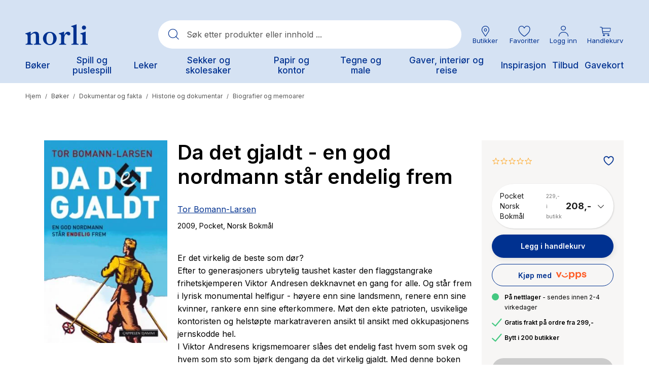

--- FILE ---
content_type: text/html;charset=UTF-8
request_url: https://www.norli.no/boker/dokumentar-og-fakta/historie-og-dokumentar/biografier-og-memoarer/da-det-gjaldt
body_size: 76179
content:
<!DOCTYPE html><html lang="nb-NO" data-image-optimizing-origin="onboard" data-media-backend="https://checkout.norli.no/media/" style="--headerHeight: 164px;"><head>  <meta charset="utf-8"><meta http-equiv="X-UA-Compatible" content="IE=edge"><meta name="viewport" content="width=device-width,initial-scale=1,user-scalable=no"><meta name="theme-color" content="#D5E2F3"><meta name="msapplication-TileColor" content="#003190"><meta name="google-site-verification" content="kcuVRFbVSePSOPVEyxhUwK_8wBXx8ibabs7dPJdu6wg"><link rel="icon" type="image/png" sizes="16x16" href="/static/icons/favicon-16x16.png"><link rel="icon" type="image/png" sizes="32x32" href="/static/icons/favicon-32x32.png"><link rel="mask-icon" href="/static/icons/safari-pinned-tab.svg" color="#003190"><link rel="apple-touch-icon" sizes="57x57" href="/static/icons/icon-57x57.png"><link rel="apple-touch-icon" sizes="180x180" href="/static/icons/apple-touch-icon.png"><link rel="manifest" href="/manifest.json"><title>Da det gjaldt - en god nordmann står endelig frem av Tor Bomann-Larsen (Pocket) - Norli Bokhandel</title><link rel="preconnect" href="https://checkout.norli.no/"><style>@keyframes indicator-checkboxCheck-eCs{0%{opacity:0;width:0;height:0}30%{opacity:1;width:0;height:3px}100%{opacity:1;width:8px;height:3px}}.indicator-root-yDo{align-content:center;align-items:center;display:grid;gap:3rem;height:calc(100% - 6rem);justify-content:center;justify-items:center;margin:3rem 0;width:100%}.indicator-global-JMu{position:fixed;top:0;left:0;margin:0;height:100%;width:100%;z-index:3}.indicator-wrapper-k-A{width:100px;height:100px}.indicator-message-BE0{display:none}.indicator-indicator-9-v{animation-direction:alternate;animation-duration:1.5s;animation-iteration-count:infinite;animation-name:indicator-pulse-waY;animation-timing-function:cubic-bezier(0.4, 0, 0.2, 1)}@keyframes indicator-pulse-waY{0%{filter:grayscale(1);transform:scale(0.75) rotate(-540deg)}100%{filter:grayscale(0);transform:scale(1) rotate(0deg)}}</style><style>@keyframes button-checkboxCheck-fqP{0%{opacity:0;width:0;height:0}30%{opacity:1;width:0;height:3px}100%{opacity:1;width:8px;height:3px}}button{cursor:pointer;touch-action:manipulation;-webkit-user-select:none;-moz-user-select:none;user-select:none;-webkit-appearance:none;-moz-appearance:none;appearance:none;border:1px solid rgba(0,0,0,0);box-sizing:border-box;outline:none}button:disabled{cursor:default;touch-action:none;opacity:.5}button:hover,button:focus{outline:none}.button-root-3yt{font-weight:600;font-family:var(--venia-global-fontFamily-sansSerif);transition-property:background-color,color,box-shadow;transition-duration:.3s;transition-timing-function:ease-in}.button-root-3yt:focus{outline:none}.button-root-3yt:hover:disabled{pointer-events:none}.button-root_normalPriority-xN5{padding:16px 1.5em;font-size:17px;background-color:#fff;box-shadow:2px 2px 10px rgba(0,0,0,.1);border-radius:52px;position:relative;font-weight:600;font-family:var(--venia-global-fontFamily-sansSerif);transition-property:background-color,color,box-shadow;transition-duration:.3s;transition-timing-function:ease-in;padding-right:3.1764705882em}.button-root_normalPriority-xN5::after{content:"0";position:absolute;top:50%;transform:translateY(-50%);font-family:"PearlConvert-Norli-Icons";font-size:20px;width:20px;height:20px;right:.75em}.button-root_normalPriority-xN5:focus{outline:none}.button-root_lowPriority-ZW6{padding:16px 1.5em;font-size:17px;background-color:#1c1c1c;color:#fff;border:1px solid rgba(0,0,0,0);border-radius:52px;font-weight:600;font-family:var(--venia-global-fontFamily-sansSerif);transition-property:background-color,color,box-shadow;transition-duration:.3s;transition-timing-function:ease-in}@media(hover: hover){.button-root_lowPriority-ZW6:hover{background-color:#333;color:#fff}}.button-root_lowPriority-ZW6:active,.button-root_lowPriority-ZW6:focus{background-color:#191919;color:#fff;box-shadow:inset 2px 2px 3px rgba(28,28,28,.15)}.button-root_lowPriority-ZW6:focus{outline:none}.button-root_highPriority-mZk{padding:16px 1.5em;font-size:17px;background-color:#003190;color:#fff;border:1px solid rgba(0,0,0,0);border-radius:52px;box-shadow:2px 3px 10px rgba(28,28,28,.1);position:relative;font-weight:600;font-family:var(--venia-global-fontFamily-sansSerif);transition-property:background-color,color,box-shadow;transition-duration:.3s;transition-timing-function:ease-in;padding-right:3.1764705882em}.button-root_highPriority-mZk::after{content:"0";position:absolute;top:50%;transform:translateY(-50%);font-family:"PearlConvert-Norli-Icons";font-size:20px;width:20px;height:20px;right:.75em}@media(hover: hover){.button-root_highPriority-mZk:hover{background-color:#1a469b;color:#fff}}.button-root_highPriority-mZk:active,.button-root_highPriority-mZk:focus{background-color:#002c82;color:#fff;box-shadow:inset 2px 2px 3px rgba(0,0,0,.15)}.button-root_highPriority-mZk:focus{outline:none}.button-root_lowPriorityNegative-ugo,.button-root_normalPriorityNegative-sqH{padding:16px 1.5em;font-size:17px;background-color:#fff;color:#1c1c1c;border:1px solid #1c1c1c;border-radius:52px;font-weight:600;font-family:var(--venia-global-fontFamily-sansSerif);transition-property:background-color,color,box-shadow;transition-duration:.3s;transition-timing-function:ease-in}@media(hover: hover){.button-root_lowPriorityNegative-ugo:hover,.button-root_normalPriorityNegative-sqH:hover{color:#003190;border:1px solid #003190}}.button-root_lowPriorityNegative-ugo:focus,.button-root_normalPriorityNegative-sqH:focus{outline:none}.button-root_highPriorityNegative-Znc{padding:16px 1.5em;font-size:17px;background-color:rgba(0,0,0,0);color:#003190;border:1px solid #003190;border-radius:52px;font-weight:600;font-family:var(--venia-global-fontFamily-sansSerif);transition-property:background-color,color,box-shadow;transition-duration:.3s;transition-timing-function:ease-in}@media(hover: hover){.button-root_highPriorityNegative-Znc:hover{background-color:#1a469b;color:#fff}}.button-root_highPriorityNegative-Znc:active,.button-root_highPriorityNegative-Znc:focus{background-color:#002c82;color:#fff;box-shadow:inset 2px 2px 3px rgba(28,28,28,.15)}.button-root_highPriorityNegative-Znc:focus{outline:none}.button-content-C-A{color:inherit}</style><style>@keyframes errorView-checkboxCheck-JQr{0%{opacity:0;width:0;height:0}30%{opacity:1;width:0;height:3px}100%{opacity:1;width:8px;height:3px}}.errorView-root-l66{display:flex;align-items:center;justify-content:center;text-align:center;padding:100px 20px}.errorView-content-dJY{display:grid;gap:10px}.errorView-header-KgP{font-size:28px;line-height:38px;font-weight:600}.errorView-message-4SE{margin-bottom:7px}.errorView-button-qJc{padding:16px 1.5em;font-size:17px;background-color:#003190;color:#fff;border:1px solid rgba(0,0,0,0);border-radius:52px;box-shadow:2px 3px 10px rgba(28,28,28,.1);font-weight:600;font-family:var(--venia-global-fontFamily-sansSerif);transition-property:background-color,color,box-shadow;transition-duration:.3s;transition-timing-function:ease-in}@media(hover: hover){.errorView-button-qJc:hover{background-color:#1a469b;color:#fff}}.errorView-button-qJc:active,.errorView-button-qJc:focus{background-color:#002c82;color:#fff;box-shadow:inset 2px 2px 3px rgba(0,0,0,.15)}.errorView-button-qJc:focus{outline:none}</style><style>.button-root-MFn {
    padding-top: calc(0.5rem + 1px); /* TODO @TW: review */
    padding-bottom: calc(0.5rem - 1px); /* TODO @TW: review */
    min-height: 2.5rem;
    transition-duration: 256ms;
    transition-property: background-color, border-color, color;
    transition-timing-function: var(--venia-global-anim-standard);
}

.button-root-MFn:active {
    transition-duration: 128ms;
}

/**
 * Some browsers retain the :hover state after a click, this ensures if a button becomes disabled after
 * being clicked it will be visually disabled.
 */
.button-root-MFn:hover:disabled {
    /* TODO @TW: cannot compose. This may not be possible with two variants. */
    pointer-events: none;
}

.button-root_lowPriority-Qoh {
}

.button-root_normalPriority-1E0 {
}

.button-root_highPriority-UpE {
}

.button-root_lowPriorityNegative-uax,
.button-root_normalPriorityNegative-x-d {
}

.button-root_highPriorityNegative-gwK {
}

.button-content-TD8 {
}
.checkbox-root-hF1 {
    --stroke: var(--venia-global-color-gray-600);
    grid-template-areas: 'input label';
    grid-template-columns: min-content 1fr;
}

.checkbox-input-WEy {
    grid-area: input;

    /* TODO @TW: review, replaces input:disabled. Check if working. */
}

.checkbox-icon-eiW {
    grid-area: input;
}

.checkbox-icon-eiW svg {
    stroke: rgb(var(--stroke));
}

.checkbox-label-wHh {
    grid-area: label;
}

/* When the input is disabled, update the cursor on the sibling label element. */
/* TODO @TW: cannot compose */
.checkbox-input-WEy:disabled ~ .checkbox-label-wHh {
    cursor: default;
}

.checkbox-input-WEy:checked:enabled + .checkbox-icon-eiW {
    --stroke: var(--venia-brand-color-1-700);
}

/* TODO @TW: cannot compose, needs "checked" variant enabled. Cannot combine variants. */
.checkbox-input-WEy:active:enabled,
.checkbox-input-WEy:focus:enabled {
    /* composes: active_shadow-radioActive from global; */
    /* composes: focus_shadow-radioFocus from global; */
    box-shadow: -3px 3px rgb(var(--venia-brand-color-1-100));
    outline: none;
}

.checkbox-input_shimmer-yEr {
}
.radio-root-Mbw {
    grid-template-areas: 'input label';
    grid-template-columns: min-content 1fr;
}

.radio-input-Mgy {
    grid-area: input;
}

.radio-icon-QeD {
    grid-area: input;
}

/* TODO @TW: cannot compose */
.radio-icon-QeD svg {
    /* composes: stroke-gray-600 from global; */
    stroke: rgb(var(--venia-global-color-gray-600));
}

.radio-label-n0x {
    grid-area: label;
}

/* TODO @TW: cannot compose */
.radio-input-Mgy:checked + .radio-icon-QeD svg {
    /* composes: stroke-brand-base from global; */
    stroke: rgb(var(--venia-brand-color-1-700));
}

.radio-input_shimmer-1vi {
}
.field-root-fSe {
}

.field-label-zVe {
    min-height: 2.125rem;
}

.field-input-2Mu {
    padding: calc(0.375rem - 1px) calc(0.625rem - 1px); /* TODO @TW: review */
}

.field-input-2Mu:disabled {
    background: rgb(var(--venia-global-color-gray-100));
    border-color: rgb(var(--venia-global-color-gray-400));
    color: rgb(var(--venia-global-color-gray-darker));
}

.field-optional-EDv {
}
.textArea-input-Rk3 {
}

.textArea-input_shimmer-SJm {
    font-size: 1rem;
}
.textInput-input-PzO {
}

.textInput-input_error-2j1 {
}

.textInput-input_shimmer-BRC {
    font-size: 1rem;
    padding: calc(0.375rem - 1px) calc(0.625rem - 1px);
}
.shimmer-root-N6z {
}

/* TODO @TW: cannot compose */
.shimmer-root-N6z::before {
    content: '';
    position: absolute;
    top: 0;
    left: 0;
    width: var(
        --venia-global-maxWidth
    ); /* TODO @TW: review. this should use TW theme value "maxWidth.site" */
    height: 100%;
    background-image: linear-gradient(
        to right,
        rgb(var(--venia-global-color-gray-50) / 0%) 0%,
        rgb(var(--venia-global-color-gray-50)) 40%,
        rgb(var(--venia-global-color-gray-50) / 0%) 80%,
        rgb(var(--venia-global-color-gray-50) / 0%) 100%
    );
    /* composes: bg-no-repeat from global; */
    background-repeat: none;
    background-size: var(--venia-global-maxWidth) 100%;
    -webkit-animation-name: shimmer-shimmerAnimation-rGT;
    -webkit-animation-duration: 1s;
    -webkit-animation-timing-function: linear;
    -webkit-animation-iteration-count: infinite;
    -webkit-animation-fill-mode: forwards;
    will-change: transform;
}

.shimmer-root_rectangle-Hcb {

    min-height: 1rem;
}

.shimmer-root_button-AUG {
}

.shimmer-root_checkbox-Reu {
}

.shimmer-root_radio-y1q {
}

.shimmer-root_textArea-H8r {

    min-height: 6.75rem;
}

.shimmer-root_textInput-X-e {
}
.breadcrumbs-root-wm7 {
    /* Permanent height to prevent pop-in. */
    /* Show ellipses when overflowing. */
}

.breadcrumbs-text-tTO {
}

.breadcrumbs-divider-oYN {
}

.breadcrumbs-link-FR- {
}

.breadcrumbs-currentCategory-T3w {
}
.filterModalOpenButton-filterButton-qRo {
}
.filterModalOpenButton-shimmer-filterButtonShimmer-k51 {
}
.filterSidebar-root-x-X {
    grid-template-rows: 1fr 7rem;
}

.filterSidebar-body-MjM {
}

.filterSidebar-header-DOQ {
}

.filterSidebar-headerTitle-AWJ {
}

.filterSidebar-action-K4d {
}

/* TODO @TW: cannot compose */
.filterSidebar-action-K4d button {
    /* composes: text-sm from global; */
    font-size: 0.875rem;
    /* composes: no-underline from global; */
    text-decoration: none;
}

.filterSidebar-blocks-6oz {
}

/* TODO @TW: cannot compose */
.filterSidebar-blocks-6oz > li:last-child {
    /* composes: border-b-2 from global; */
    /* composes: border-solid from global; */
    /* composes: border-subtle from global; */
    border-bottom: 2px solid rgb(var(--venia-global-color-border));
}
.image-root-ZSi {
    /*
     * For customization, we provide an empty root.
     * These styles will be applied to the image container.
     */
}

.image-container-dLP {
}

.image-image-f-I {
    /*
     * For customization, we provide an empty image class.
     * These styles will be applied directly to the image itself.
     */
}

.image-loaded-GZ- {

    /* TODO @TW: review (B6) */
    /* composes: visible from global; */
    visibility: visible;
}

.image-notLoaded-thf {

    /* TODO @TW: review (B6) */
    /* composes: invisible from global; */
    visibility: hidden;
}

.image-placeholder-XTV {
}

.image-placeholder_layoutOnly-KCq {
}
.item-root-DV2 {
}

.item-images-zZO {
    grid-template-areas: 'main';
    position: relative;
}

.item-imageContainer-DzC {
    grid-area: main;
}

.item-image-U-P {
    transition: opacity 512ms ease-out;
}

.item-imageLoaded-3ZL {
}

.item-imageNotLoaded-WQY {
}

.item-imagePlaceholder-kqH {
}

.item-actionsContainer-9pP {
    grid-template-columns: auto auto;
}

/* TODO @TW: cannot compose */
.item-actionsContainer-9pP:empty {
    display: none;
}

.item-name-S9z {
}

.item-name-S9z,
.item-price-5Og {
    min-height: 1rem;
}

.item-unavailableContainer-kQZ {
}
.gallery-root-BDi {
    grid-template-areas:
        'actions'
        'items';
}

.gallery-items-mt3 {
    grid-area: items;
    grid-template-columns: repeat(3, 1fr);
}

@media (max-width: 639px) {
    .gallery-items-mt3 {
        grid-template-columns: repeat(2, 1fr);
    }
}
.icon-root-cnm {
    touch-action: manipulation;
}

.icon-icon-P1l {
    fill: var(--fill, none);
    stroke: var(--stroke, rgb(var(--venia-global-color-text)));
}

.icon-icon_desktop-C0k {
}
.productSort-root-F2c {
}

.productSort-menu-JBm {
}

.productSort-menuItem-AxK {
}

.productSort-sortButton-lQQ {
    /* TODO @TW: review (C2). This is fragile to extend. */
}

.productSort-desktopText-mG- {
}

.productSort-sortText-5AR {
}

.productSort-desktopIconWrapper-evU {

    transform: translateX(10px);
}

.productSort-desktopIcon-3Aw {
}

.productSort-mobileText-fbc {
}
.productSort-shimmer-root-VWk {
}

.productSort-shimmer-sortButtonShimmer-aTy {
}
.sortedByContainer-root-BWM {
}

.sortedByContainer-sortText-LvT {
}
.category-root-89q {
}

.category-title-J65 {
}

.category-pagination-W3D {
}

.category-placeholder-eiC {
}

.category-categoryTitle-hxg {
}

.category-heading-cBC {
}

.category-categoryContent-yd9 {
}

.category-categoryInfo-WW8 {
    flex-basis: 100%;
}

.category-headerButtons-ZNv {
    flex-basis: 100%;
}

.category-contentWrapper-2W7 {
}

.category-sidebar-HXv {
}
.richContent-root-CMO h1,
.richContent-root-CMO h2,
.richContent-root-CMO h3,
.richContent-root-CMO h4,
.richContent-root-CMO h5,
.richContent-root-CMO h6 {
    margin-bottom: 0.5rem;
    line-height: 1.25;
}

.richContent-root-CMO h1 {
    margin-top: 0.75rem;
    font-size: 1.875rem;
    font-weight: 400;
}

.richContent-root-CMO h2 {
    margin-top: 1rem;
    font-size: 1.5rem;
    font-weight: 400;
}

.richContent-root-CMO h3 {
    margin-top: 1rem;
    font-size: 1.25rem;
    font-weight: 400;
}

.richContent-root-CMO h4 {
    margin-top: 1rem;
    font-size: 1.125rem;
    font-weight: 600;
}

.richContent-root-CMO h5 {
    margin-top: 1rem;
    font-size: 1rem;
    font-weight: 600;
}

.richContent-root-CMO h6 {
    margin-top: 1rem;
    font-size: 0.875rem;
    font-weight: 600;
}

.richContent-root-CMO p {
    margin-bottom: 1rem;
    line-height: 1.5;
}

.richContent-root-CMO p:last-child {
    margin-bottom: 0;
}

.richContent-root-CMO img {
    max-width: 100%;
    margin: 1rem 0;
}

.richContent-root-CMO ol,
.richContent-root-CMO ul {
    padding-left: 1.5rem;
    margin-top: 1rem;
    margin-bottom: 1rem;
    line-height: 1.5;
}

.richContent-root-CMO p + ol,
.richContent-root-CMO p + ul {
    margin-top: 0;
}

/* TODO @TW: cannot compose */
.richContent-root-CMO ol {
    /* composes: list-decimal from global; */
    list-style-type: decimal;
}

/* TODO @TW: cannot compose */
.richContent-root-CMO ul {
    /* composes: list-disc from global; */
    list-style-type: disc;
}

.richContent-root-CMO a {
    text-decoration: underline;
}

.richContent-root-CMO blockquote {
    margin: 1rem 0;
    font-size: 1.25rem;
    font-style: italic;
}

.richContent-root-CMO table {
    width: 100%;
    text-align: left;
}

.richContent-root-CMO pre {
    padding: 1rem;
    /* composes: border from global; */
    /* composes: border-solid from global; */
    /* composes: border-subtle from global; */
    border: 1px solid rgb(var(--venia-global-color-border));
    /* composes: bg-gray-900 from global; */
    background: rgb(var(--venia-global-color-gray));
}

.richContent-root-CMO .cms-content-important {
    padding: 1rem;
    /* composes: border from global; */
    /* composes: border-solid from global; */
    /* composes: border-subtle from global; */
    border: 1px solid rgb(var(--venia-global-color-border));
    /* composes: bg-gray-900 from global; */
    background: rgb(var(--venia-global-color-gray));
    font-size: 1.125rem;
}

@media (min-width: 800px) {
    .richContent-root-CMO h1 {
        font-size: 3rem;
    }

    .richContent-root-CMO h2 {
        font-size: 2.25rem;
    }

    .richContent-root-CMO h3 {
        font-size: 1.875rem;
    }

    .richContent-root-CMO h4 {
        font-size: 1.5rem;
    }

    .richContent-root-CMO h5 {
        font-size: 1.125rem;
    }

    .richContent-root-CMO h6 {
        font-size: 1rem;
    }
}
.row-root-mMe {
    --leftViewportElement: 0;
    --scrollBarWidth: var(--global-scrollbar-width, 0px);
}

.row-contained-qVK {
    margin-left: auto !important;
    margin-right: auto !important;
    max-width: var(--venia-global-maxWidth);
    width: 100%;
}

.row-fullBleed-RWP {
    width: calc(100vw - var(--scrollBarWidth));
    transform: translateX(-50%);
    margin-left: 50%;
}

.row-videoOverlay-Clz {
    position: absolute;
    top: 0;
    bottom: 0;
    left: 0;
    right: 0;
    z-index: -99;
    transform: translate3d(0, 0, 0);
    -webkit-transform: translate3d(0, 0, 0);
}

.row-root-mMe [id*='jarallax-container'] video,
.row-root-mMe [id*='jarallax-container'] iframe {
    visibility: hidden;
}

@media only screen and (max-width: 768px) {
    .row-root-mMe {
        background-attachment: scroll !important;
    }
}
.image-root-6hD {
    margin: 0;
}
.image-img-rH- {
    max-width: 100%;
    vertical-align: middle;
    display: inline-block;
}

@media (min-width: 48rem) {
    .image-mobileOnly-Biq {
        display: none;
    }
}
.image-shimmer-shimmerRoot-Jwd {
    margin: 1rem 0;
}
.text-root-aN9 {
    display: flex;
    flex-direction: column;
    word-wrap: break-word;
}
.banner-root-G9k {
}
a.banner-link-HGT {
    text-decoration: none;
}
.banner-wrapper-sAT {
    background-clip: padding-box;
    border-radius: inherit;
    overflow-wrap: break-word;
    word-wrap: break-word;
    overflow: hidden;
}
.banner-overlay---S {
    padding: 30px;
    transition: background-color 500ms ease;
    align-items: center;
    display: flex;
    flex-wrap: wrap;
    position: relative;
}

.banner-videoOverlay-A6w {
    position: absolute;
    top: 0;
    bottom: 0;
    left: 0;
    right: 0;
    z-index: 0;
}

.banner-viewportElement-gsg {
    height: 100%;
    width: 1px;
    position: absolute;
    left: var(--leftViewportElement);
    top: 0;
    z-index: -100;
    -webkit-transform: translate3d(0, 0, 0);
}

.banner-content-4du {
    min-height: 50px;
    width: 100%;
}
.banner-button-18m {
    margin: 20px 0 0 0;
    max-width: 100%;
    text-align: inherit;
    transition: opacity 500ms ease;
    word-break: break-word;
    width: 100%;
}
.banner-root-G9k:hover .banner-buttonHover-OZ7 {
    opacity: 1;
}
.banner-buttonHover-OZ7 {
    opacity: 0;
}
.banner-posterOverlay-uBg {
    align-content: center;
    justify-content: center;
}
.banner-posterOverlayHover-PWQ {
    background-color: transparent !important;
}
.banner-collageLeftOverlay--sZ {
    margin-right: auto;
    max-width: 540px;
}
.banner-collageLeftOverlayHover-8Tb {
    background-color: transparent !important;
}
.banner-collageCenteredOverlay-JXZ {
    margin-right: auto;
    margin-left: auto;
    max-width: 540px;
}
.banner-collageCenteredOverlayHover-UQn {
    background-color: transparent !important;
}
.banner-collageRightOverlay-H1H {
    margin-left: auto;
    max-width: 540px;
}
.banner-collageRightOverlayHover-Ysx {
    background-color: transparent !important;
}

.banner-root-G9k [id*='jarallax-container'] video,
.banner-root-G9k [id*='jarallax-container'] iframe,
.banner-root-G9k [id*='jarallax-container'] img {
    margin: auto !important;
    transform: none !important;
}
.banner-shimmer-shimmerRoot-89O {
    display: block;
}

.banner-shimmer-wrapper-44W {
}

.banner-shimmer-overlay-gXJ {
}

.banner-shimmer-content-NDn {
}
.buttonItem-linkButton-6c2 {
    text-decoration: underline;
}
.slider-root-rBs {
    display: block;
    position: relative;
    touch-action: pan-y;
    -webkit-user-select: none;
       -moz-user-select: none;
            user-select: none;
    --leftViewportElement: -99999px;
}
.slider-root-rBs .slick-current {
    --leftViewportElement: 0;
}

.slider-bannerRoot-D3q {
    min-height: inherit;
}
.slider-bannerLink-Bxl {
    min-height: inherit;
}
.slider-bannerWrapper-rmc {
    min-height: inherit;
}
.slider-bannerPosterOverlay-y5f {
    min-height: inherit;
}

.slider-root-rBs .slick-slider {
    min-height: inherit;
}

.slider-root-rBs .slick-list {
    display: block;
    margin: 0;
    overflow: hidden;
    padding: 0;
    position: relative;
    min-height: inherit;
}

.slider-root-rBs .slick-list:focus {
    outline: none;
}

.slider-root-rBs .slick-list.dragging {
    cursor: pointer;
}

.slider-root-rBs .slick-track {
    display: block;
    left: 0;
    margin-left: auto;
    margin-right: auto;
    position: relative;
    top: 0;
    min-height: inherit;
}

.slider-root-rBs .slick-track .slick-slide > div {
    min-height: inherit;
}

.slider-root-rBs .slick-track:before,
.slider-root-rBs .slick-track:after {
    content: '';
    display: table;
}

.slider-root-rBs .slick-track:after {
    clear: both;
}

.slick-loading .slick-track {
    visibility: hidden;
}

.slider-root-rBs .slick-slide {
    display: none;
    float: left;
    height: 100%;
    min-height: inherit;
}

[dir='rtl'] .slider-root-rBs .slick-slide {
    float: right;
}

.slider-root-rBs .slick-slide img {
    display: block;
}
.slider-root-rBs .slick-slide.slick-loading img {
    display: none;
}

.slider-root-rBs .slick-slide.dragging img {
    pointer-events: none;
}

.slick-initialized .slick-slide {
    display: block;
    visibility: hidden;
}

.slick-initialized .slick-slide.slick-active {
    visibility: visible;
}

.slick-loading .slick-slide {
    visibility: hidden;
}

.slider-root-rBs .slick-vertical .slick-loading {
    border: 1px solid transparent;
    display: block;
    height: auto;
}

.slider-root-rBs .slick-slider .slick-track,
.slider-root-rBs .slick-slider .slick-list {
    transform: translate3d(0, 0, 0);
}

.slider-root-rBs .slick-arrow.slick-hidden {
    display: none;
}

.slider-root-rBs .slick-prev {
    left: 1.6rem;
}
.slider-root-rBs .slick-prev:before {
    content: url("data:image/svg+xml;charset=UTF-8, <svg xmlns='http://www.w3.org/2000/svg' width='32px' height='32px' viewBox='0 0 24 24' fill='none' stroke='black' strokeWidth='2' strokeLinecap='round' strokeLinejoin='round'><line x1='19' y1='12' x2='5' y2='12' /><polyline points='12 19 5 12 12 5' /></svg>");
}

.slider-root-rBs .slick-next {
    right: 1.6rem;
}
.slider-root-rBs .slick-next:before {
    content: url("data:image/svg+xml;charset=UTF-8, <svg xmlns='http://www.w3.org/2000/svg' width='32px' height='32px' viewBox='0 0 24 24' fill='none' stroke='black' strokeWidth='2' strokeLinecap='round' strokeLinejoin='round'><line x1='5' y1='12' x2='19' y2='12' /><polyline points='12 5 19 12 12 19' /></svg>");
}

.slider-root-rBs .slick-prev,
.slider-root-rBs .slick-next {
    background: rgba(252, 252, 252, 0.75);
    border: none;
    border-radius: 50px;
    color: transparent;
    cursor: pointer;
    display: block;
    font-size: 0;
    height: 40px;
    line-height: 0;
    opacity: 1;
    outline: none;
    padding: 0;
    position: absolute;
    top: 50%;
    transform: translate(0, -50%);
    width: 40px;
    z-index: 101;
}

.slider-root-rBs .slick-prev:focus-visible,
.slider-root-rBs .slick-next:focus-visible {
    outline: auto;
    outline: -webkit-focus-ring-color auto 1px;
}

.slider-root-rBs .slick-dots {
    display: block;
    list-style: none;
    margin: 0;
    padding: 20px 0 18px 0;
    text-align: center;
    width: 100%;
}
.slider-root-rBs .slick-dots li {
    cursor: pointer;
    display: inline-block;
    height: 15px;
    margin: 0 6px;
    padding: 0;
    position: relative;
    vertical-align: middle;
    width: 15px;
}
.slider-root-rBs .slick-dots li button {
    outline: none;
    background: rgb(var(--venia-global-color-gray-dark));
    filter: brightness(100%);
    border-radius: 10px;
    box-shadow: none;
    cursor: pointer;
    display: block;
    height: 15px;
    padding: 0;
    text-indent: -99999px;
    transition: 0.5s;
    width: 15px;
}
.slider-root-rBs .slick-dots li button:hover {
    filter: brightness(80%);
}
.slider-root-rBs .slick-dots li button:focus {
    outline: 1px solid;
}

.slider-root-rBs .slick-dots li button:active,
.slider-root-rBs .slick-dots li button:focus,
.slider-root-rBs .slick-dots li button:not(.primary) {
    box-shadow: none;
}

.slider-root-rBs .slick-dots li.slick-active button {
    background: #1c1918;
}

.slider-root-rBs .slick-current {
    z-index: 1;
}
.slider-shimmer-shimmerRoot-rAy {
    display: block;
}
.dynamicBlock-root-jVc:empty {
    display: none;
}

.dynamicBlock-root_inline-B62 {
    display: inline-block;
}
.dynamicBlock-shimmer-parent-s6J {
    display: flex;
}

/* Only show one shimmer when multiple dynamic blocks */
.dynamicBlock-shimmer-parent-s6J + .dynamicBlock-shimmer-parent-s6J {
    display: none;
}

.dynamicBlock-shimmer-shimmerRoot-LPj {
    flex: 1;
}

.dynamicBlock-shimmer-wrapper-8KB {
}

.dynamicBlock-shimmer-overlay-jQu {
}

.dynamicBlock-shimmer-content-ULI {
}
.clickable-root-sDL {
}
.linkButton-root-HUs {
}
.pageLoadingIndicator-root-SkO {
}

.pageLoadingIndicator-root_relative-AHC {
}

.pageLoadingIndicator-root_absolute-kYi {
}

.pageLoadingIndicator-indicator_off--T9 {
    transform: translateX(-100%);
    transform-origin: left;
    transition: transform 0.25s linear;
}

.pageLoadingIndicator-indicator_loading-bgd {
    transform: translateX(-25%);
}

.pageLoadingIndicator-indicator_done-8yq {
    transform: translateX(0%);
}
.message-root-6k6 {
}

/* TODO @TW: cannot compose */
.message-root-6k6:empty {
    display: none;
}

.message-root_error-GtK {
}
.trigger-root-00w {
}
.searchBar-root-XJT {

    /* TODO @TW: review (B6) */
    /* composes: hidden from global; */
    display: none;
}

.searchBar-root_open-M-X {

    /* TODO @TW: review (B6) */
    /* composes: grid from global; */
    display: grid;
}

.searchBar-form-6HC {
}

.searchBar-container-Zpf {
}

.searchBar-search-N5z {
}

.searchBar-autocomplete-x93 {
}
.option-root-9Af {
}

.option-title-8KV {
}

.option-selection-2zF {
}

.option-selectionLabel-JfM {
}
.quantityStepper-root-vJR {
    --stroke: var(--venia-global-color-gray-600);
    grid-template-columns: 1fr 4rem 1fr;
}

.quantityStepper-wrap-lkv {
}

/* TODO @TW: cannot compose */
.quantityStepper-label-0V0:not(:focus):not(:active) {
    /* composes: sr-only from global; */
    position: absolute;
    overflow: hidden;
    width: 1px;
    height: 1px;
    clip: rect(0 0 0 0);
    clip-path: inset(100%);
    white-space: nowrap;
}

.quantityStepper-button-oVh {
    stroke: rgb(var(--stroke));
}

.quantityStepper-button-oVh:hover {
    --stroke: rgb(var(--venia-global-color-gray-900));
    border-color: rgb(var(--stroke));
}

/* TODO @TW: cannot compose */
.quantityStepper-button-oVh:disabled,
.quantityStepper-button-oVh:disabled:hover {
    --stroke: rgb(var(--venia-global-color-gray-400));
    /* composes: border-subtle from global; */
    border-color: rgb(var(--venia-global-color-gray-400));
}

.quantityStepper-button_decrement-Ftt {
}

.quantityStepper-button_increment-aXa {
}

.quantityStepper-icon--ig {
    touch-action: manipulation;
}

.quantityStepper-input-tmo {
}
.productFullDetail-root-sXk {
}

@media (min-width: 960px) {
    .productFullDetail-root-sXk {
        grid-template-areas:
            'images title'
            'images errors'
            'images options'
            'images quantity'
            'images cart'
            'images .';
        grid-template-columns: minmax(0, 1.5625fr) minmax(0, 1fr);
        grid-template-rows: repeat(5, min-content) 1fr [fold];
    }

    .productFullDetail-title-DTm {
        grid-template-columns: 1fr max-content;
    }
}

.productFullDetail-section-4j9 {
}

.productFullDetail-sectionTitle-F7F {
}

.productFullDetail-title-DTm {
    grid-area: title;
}

.productFullDetail-productName-NAh {
}

.productFullDetail-productPrice-CnR {
}

.productFullDetail-imageCarousel-wxk {
    grid-area: images;
    grid-column: 1 / 2;
    grid-row: 1 / fold;
}

.productFullDetail-options-DBy {
    grid-area: options;
}

.productFullDetail-formErrors-PEC {
    grid-area: errors;
}

.productFullDetail-quantity-UBR {
    grid-area: quantity;
}

.productFullDetail-quantityTitle-Rkq {
}

.productFullDetail-actions-1o1 {
    grid-area: cart;
}

.productFullDetail-description-sec {
    grid-column: 1 / span 1;
    grid-row: fold / span 1;
}

.productFullDetail-descriptionTitle-5fX {
}

.productFullDetail-details-AGr {
    grid-column: 2 / span 1;
    grid-row: fold / span 1;
}

.productFullDetail-detailsPageBuilder-RnT {
    grid-column: 1 / span 2;
}

.productFullDetail-detailsPageBuilderList-WY1 {
    list-style: none;
}

@media (min-width: 1024px) {
    .productFullDetail-details-AGr {
        align-self: stretch;
        border-top-width: 1px;
        margin: 0;
        padding-left: 1.5rem;
        padding-right: 1.5rem;
    }
}

.productFullDetail-detailsTitle-peO {
}

.productFullDetail-related-Wvk {
    grid-column: 1 / span 2;
}

.productFullDetail-relatedTitle-fMi {
}

.productFullDetail-quantityRoot-DXv {
    grid-template-columns: auto 4rem auto;
}

.productFullDetail-unavailableContainer-XB9 {
}
.productFullDetail-actButton-tFN {
}
.wishlistItem-root-AA0 {
}

.wishlistItem-root_disabled-A6o {
}

.wishlistItem-name-9q3 {
}

.wishlistItem-detail-Agg {
}

.wishlistItem-option-4GI {
}

.wishlistItem-outOfStock-0ww {
}

.wishlistItem-priceContainer-hPw {
}

.wishlistItem-image-urN {
}

.wishlistItem-image_disabled-wWr {
}

.wishlistItem-addToCart-LTB {
}

.wishlistItem-deleteItem-ouW {
}

.wishlistItem-actionWrap-Lkx {
}

.wishlistItem-moreActions-n-D {
    /* Hide actions menu until PWA-1683 */
    /* composes: inline-flex from global; */
}
.password-root-dSI:active {
    --stroke: var(--venia-global-color-gray-700);
}

.password-passwordButton-v9x {

    --stroke: var(--venia-global-color-gray-500);
}

.password-passwordButton-v9x:hover {
    --stroke: var(--venia-global-color-gray-700);
}

.password-passwordButton-v9x:focus {
    --stroke: var(--venia-global-color-gray-700);
}
.googleReCaptcha-root-E8b {
}
.cms-root-KW0 {
}

.cms-heading-sxp {

    /* Medium */
}

.cms-root_empty-U3Y,
.cms-root_1column--u6,
.cms-root_2columnsLeft-Nov,
.cms-root_2columnsRight-cyA,
.cms-root_3columns-BoF,
.cms-root_cmsFullWidth-bCA,
.cms-root_categoryFullWidth-tbj,
.cms-root_productFullWidth-CzL {
}
/* Deprecated in PWA-12.1.0*/

.categoryList-root-DQk {
}

.categoryList-header-QJ2 {
}

.categoryList-title-XmG {
}

.categoryList-content-a1B {
    grid-template-columns: repeat(auto-fit, 6rem);
}
/* Deprecated in PWA-12.1.0*/

.categoryTile-root-wqO {
}

.categoryTile-imageContainer-Lgf {
}

.categoryTile-image-wVv {
    box-shadow: 0 0 0 1px rgb(var(--venia-global-color-border));
}

.categoryTile-image_empty-O-b {
}

.categoryTile-name-Qq1 {
}
.html-root-akk {
    word-wrap: break-word;
}
.html-root-akk img {
    max-width: 100%;
}
</style><style>@keyframes resourceImage-checkboxCheck-LR-{0%{opacity:0;width:0;height:0}30%{opacity:1;width:0;height:3px}100%{opacity:1;width:8px;height:3px}}.resourceImage-previewImage-4VH{filter:blur(var(--blur));opacity:0 !important;transition:opacity .2s ease-out;will-change:var(--resourceImage--will-change, none)}.resourceImage-previewImage-4VH.resourceImage-show-JQM{opacity:1 !important}.resourceImage-largeImage-KqQ{opacity:0 !important;transition:opacity .2s ease-out;will-change:var(--resourceImage--will-change, none)}.resourceImage-largeImage-KqQ.resourceImage-show-JQM{opacity:1 !important}</style><style>@keyframes image-checkboxCheck-84I{0%{opacity:0;width:0;height:0}30%{opacity:1;width:0;height:3px}100%{opacity:1;width:8px;height:3px}}.image-root-l4a{position:relative}.image-container-cBG{display:block;position:relative}.image-loaded-f8I{position:absolute;left:0;top:0;height:100%;width:100%;visibility:visible;-o-object-fit:cover;object-fit:cover}.image-notLoaded-laO{position:absolute;left:0;top:0;height:100%;width:100%;visibility:hidden;-o-object-fit:cover;object-fit:cover}.image-imageIcon-VBW{display:none}.image-placeholder-xpG{position:relative;left:0;top:0;background-color:rgba(0,0,0,0)}.image-placeholder_layoutOnly-tCv{position:relative;left:0;top:0}</style><style>@import url(https://fonts.googleapis.com/css2?family=Inter:wght@400..700&display=swap);</style><style>@keyframes index-checkboxCheck-SOm{0%{opacity:0;width:0;height:0}30%{opacity:1;width:0;height:3px}100%{opacity:1;width:8px;height:3px}0%{opacity:0;width:0;height:0}30%{opacity:1;width:0;height:3px}100%{opacity:1;width:8px;height:3px}}.index-extendedBackground-2W0{border-image-source:linear-gradient(90deg, #f7f6f5, #f7f6f5);border-image-slice:0 fill;border-image-outset:0 100vw;border-image-repeat:stretch}@media(max-width: 63.99em){.index-headerCover-UuK{margin-top:54px;padding-top:40px}}.index-profileBackButton-ySu{display:none}@media(min-width: 64em){.index-profileBackButton-ySu{display:block;font-size:18px;line-height:45px;position:absolute;top:0;left:-4px}.index-profileBackButton-ySu:before{content:"7";font-family:"PearlConvert-Norli-Icons";font-size:24px;vertical-align:middle;position:relative;left:0;top:-1px;transition:left .3s ease}.index-profileBackButton-ySu:hover:before{left:-3px}}@keyframes index-hide-message-Cob{0%{opacity:1;max-height:102px}50%{opacity:1}100%{opacity:0;max-height:0}}.index-successMessage-1by{position:relative;display:flex;align-items:flex-end;overflow:hidden;animation:index-hide-message-Cob .6s ease 4.4s forwards}.index-successMessage-1by div{width:100%;padding:15px 20px 13px;font-size:16px;line-height:22px;text-align:center;background-color:rgba(68,200,129,.5)}.index-successMessage-1by div:before{content:"C";font-family:"PearlConvert-Norli-Icons";font-size:30px;display:inline-block;vertical-align:middle;margin-right:5px;position:relative;top:-2px}@media(min-width: 67.6875em){.index-itemHover-5Hl{--spread: var(--itemHover-spread, 15px);z-index:0;outline:calc(var(--spread)/2) solid #fff;transition:all .25s ease-out,z-index .1s step-end}.index-itemHover-5Hl:hover{z-index:1;outline:var(--spread) solid #fff;box-shadow:calc(var(--spread)/3) calc(var(--spread)/3) calc(var(--spread)*2) var(--spread) rgba(0,0,0,.12)}}@keyframes index-checkboxCheck-SOm{0%{opacity:0;width:0;height:0}30%{opacity:1;width:0;height:3px}100%{opacity:1;width:8px;height:3px}}@font-face{font-family:"PearlConvert-Norli-Icons";font-style:normal;font-weight:normal;font-display:block;src:url(/fonts/PearlConvert-Norli-Icons-v1.11.woff2) format("woff2"),url(/fonts/PearlConvert-Norli-Icons-v1.11.woff) format("woff")}@keyframes index-checkboxCheck-SOm{0%{opacity:0;width:0;height:0}30%{opacity:1;width:0;height:3px}100%{opacity:1;width:8px;height:3px}}:root{--venia-border: rgba(0, 0, 0, 0.15);--venia-swatch-bg: #f4f4f4;--base-z-index: 906}*{box-sizing:border-box}* input[type=checkbox]:focus,* input[type=checkbox]:active{box-shadow:none}html{background-color:RGB(var(--venia-global-color-gray-50));font-size:100%;font-weight:var(--venia-global-fontWeight-normal);line-height:var(--venia-global-lineHeight-100);-moz-osx-font-smoothing:grayscale;-webkit-font-smoothing:antialiased}body,button,input,select,textarea{color:RGB(var(--venia-global-color-text));font-family:var(--venia-global-fontFamily-sansSerif)}body{background-color:#fff;margin:0;padding:0}h1,h2,h3,h4,h5,h6{font-size:var(--venia-global-fontSize-200);font-weight:var(--venia-global-fontWeight-normal);margin:0}h1{font-size:var(--venia-global-fontSize-600)}h2{font-size:var(--venia-global-fontSize-400)}a{color:currentColor;text-decoration:none}p{margin:0}dl,ol,ul{list-style-type:none;margin:0;padding:0}dd,dt{margin:0}button{background:none;border:0;cursor:pointer;font-size:100%;padding:0;touch-action:manipulation;-webkit-user-select:none;-moz-user-select:none;user-select:none;-webkit-appearance:none}button:disabled{cursor:default;touch-action:none}figure{margin:0}a:focus-visible,button:focus-visible{outline:2px solid #44c881}.accessibility-hidden{position:absolute !important;height:1px;width:1px;overflow:hidden;clip:rect(1px, 1px, 1px, 1px)}.rheostat{position:relative;overflow:visible}.handleContainer{position:absolute;width:calc(100% - 16px);height:10px;top:0;left:-1px}.DefaultHandle_handle{outline:none}.DefaultHandle_handle:after:focus{background-color:#adc7e8}.DefaultHandle_handle__horizontal{width:44px;height:44px;position:absolute;top:50%;transform:translateY(-50%);border:0;z-index:2}.DefaultHandle_handle__horizontal:after{display:block;content:"";width:18px;height:18px;position:absolute;left:0;top:50%;transform:translateY(-50%);background-color:#003190;border-radius:50%;box-shadow:0 0 0 1px rgba(255,255,255,.8);z-index:1}.DefaultHandle_handle__horizontal:after:before{content:"";font-family:"PearlConvert-Norli-Icons";position:absolute;width:44px;height:44px;left:50%;right:50%;transform:translate(-50%, -50%)}.DefaultHandle_handle__horizontal:before{display:block;content:""}.DefaultHandle_handle__disabled:after{opacity:.5}.DefaultProgressBar_progressBar{position:absolute}.DefaultProgressBar_background__horizontal{position:absolute;top:0;height:10px;background-color:#003190}.DefaultBackground{width:100%;position:relative}.DefaultBackground_background__horizontal{width:100%;position:relative;width:100%;height:10px;border-radius:5px;top:0;left:0;background-color:#f7f6f5;box-shadow:inset 1px 1px 2px rgba(0,0,0,.15)}@media(min-width: 48em){html{overflow-x:hidden}html.bodyIsHidden{overflow:hidden;scrollbar-gutter:stable}}:root{-webkit-text-size-adjust:100%}h1,h2,h3,h4,h5,h6{font-family:var(--venia-global-fontFamily-sansSerif);font-weight:600}h1{font-size:24px;line-height:1;margin-bottom:10px}@media(min-width: 64em){h1{font-size:36px;margin-bottom:20px}}@media(min-width: 78.375em){h1{font-size:45px;margin-bottom:30px}}h2{font-size:var(--global__h2--font-size, var(--venia-global-fontSize-400))}b,strong{font-weight:600}@media(min-width: 0em){.mainPage{padding-left:20px;padding-right:20px}}@media(min-width: 64em){.mainPage{padding-left:40px;padding-right:40px}}@media(min-width: 78.375em){.mainPage{padding-left:50px;padding-right:50px}}@media(min-width: 120em){.mainPage{padding-left:160px;padding-right:160px}}.full-width-row,div.full-width-row{width:auto !important;max-width:inherit !important;min-width:100% !important;overflow:hidden}@media(min-width: 0em){.full-width-row,div.full-width-row{margin-left:-20px !important;margin-right:-20px !important}}@media(min-width: 64em){.full-width-row,div.full-width-row{margin-left:-40px !important;margin-right:-40px !important}}@media(min-width: 78.375em){.full-width-row,div.full-width-row{margin-left:-50px !important;margin-right:-50px !important}}@media(min-width: 120em){.full-width-row,div.full-width-row{margin-left:-160px !important;margin-right:-160px !important}.full-width-row,div.full-width-row{margin-right:calc((1600px - 100vw)/2) !important;margin-left:calc((1600px - 100vw)/2) !important}}@media(max-width: 47.99em){.full-width-row-mobile,div.full-width-row-mobile{width:auto !important;max-width:inherit !important;min-width:100% !important;overflow:hidden;margin-left:-20px !important;margin-right:-20px !important}}.special-category>div{padding:0 !important}.special-category>div>div[style]{flex-wrap:nowrap}.footerLinkHelp,.footerLinkClub{border-top:none !important}.footerLinkHelp a,.footerLinkClub a{padding:13px 20px 13px 0 !important}.footerLinkHelp:after,.footerLinkClub:after{display:none}.footerLinkHelp{margin-top:30px}.footerLinkHelp a{display:flex !important;align-items:center}.footerLinkHelp a:before{content:"i";font-family:"PearlConvert-Norli-Icons";font-size:25px;margin-right:11px}.footerLinkHelp a:after{display:none}.footerLinkClub a{display:flex !important;align-items:center}.footerLinkClub a:before{content:"?";font-family:"PearlConvert-Norli-Icons";font-size:25px;margin-right:11px}.footerLinkClub a:after{display:none}ul.mediumWidth{grid-template-columns:repeat(2, 1fr)}.cmsNoResultsText>div{text-align:center;line-height:1.3;padding:40px 0}@media(min-width: 0em)and (max-width: 63.99em){.cmsNoResultsText>div{background-color:#f7f6f5;box-shadow:-20px 0 0 #f7f6f5,20px 0 0 #f7f6f5}}@media(max-width: 63.99em){.cmsNoResultsText>div{margin-left:-20px;margin-right:-20px}}@media(min-width: 64em){.cmsNoResultsText>div{margin-top:60px}}.cmsNoResultsText>div h1,.cmsNoResultsText>div h2{font-size:20px;line-height:1.3;font-weight:600;margin-bottom:20px}@media(min-width: 64em){.cmsNoResultsText>div h1,.cmsNoResultsText>div h2{font-size:36px}}@media(min-width: 78.375em){.cmsNoResultsText>div h1,.cmsNoResultsText>div h2{font-size:45px}}.cmsNoResultsText>div p{font-size:14px;color:#333}@media(min-width: 64em){.cmsNoResultsText>div p{font-size:16px}}@media(min-width: 78.375em){.cmsNoResultsText>div p{font-size:20px}}.cmsPopularCategories{margin:36px -20px 16px}@media(min-width: 64em){.cmsPopularCategories{margin:30px 0 70px;text-align:center}}.cmsPopularCategories>div h3{font-size:20px;line-height:26px;margin-bottom:10px;text-align:var(--titledList__headline--text-align, inherit);padding:0 20px;margin-bottom:20px}@media(min-width: 64em){.cmsPopularCategories>div h3{font-size:26px;margin-bottom:20px}}@media(min-width: 78.375em){.cmsPopularCategories>div h3{font-size:30px;line-height:1;margin-bottom:25px}}@media(min-width: 64em){.cmsPopularCategories>div h3{margin-bottom:40px}}@media(max-width: 63.99em){.cmsPopularCategories>div h3+div{display:grid;overflow-x:scroll;-ms-overflow-style:none;overflow:-moz-scrollbars-none;scrollbar-width:none;grid-auto-flow:column}.cmsPopularCategories>div h3+div::-webkit-scrollbar{display:none}.cmsPopularCategories>div h3+div:before{content:"";display:block;width:20px}.cmsPopularCategories>div h3+div:after{content:"";display:block;width:12px}}.cmsPopularCategories button{padding:16px 1.5em;font-size:17px;background-color:rgba(0,0,0,0);color:#003190;border:1px solid #003190;border-radius:52px;box-shadow:none;padding:15px 16px;font-size:15px;white-space:nowrap;position:relative;font-weight:600;font-family:var(--venia-global-fontFamily-sansSerif);transition-property:background-color,color,box-shadow;transition-duration:.3s;transition-timing-function:ease-in}.cmsPopularCategories button::after{content:"";position:absolute;top:50%;transform:translateY(-50%);font-family:"PearlConvert-Norli-Icons";font-size:20px;width:20px;height:20px;right:.75em}@media(hover: hover){.cmsPopularCategories button:hover{background-color:#1a469b;color:#fff}}.cmsPopularCategories button:active,.cmsPopularCategories button:focus{background-color:#002c82;color:#fff;box-shadow:inset 2px 2px 3px rgba(28,28,28,.15)}.cmsPopularCategories button:focus{outline:none}@media(max-width: 63.99em){.cmsPopularCategories button{border:0;font-size:14px;background:#f7f6f5;padding:10px 14px;height:40px}.cmsPopularCategories button:hover,.cmsPopularCategories button:focus,.cmsPopularCategories button:active{background:#f7f6f5;color:#003190;box-shadow:none}}@keyframes checkboxCheck{0%{opacity:0;width:0;height:0}30%{opacity:1;width:0;height:3px}100%{opacity:1;width:8px;height:3px}}@keyframes addToFavourites{0%{transform:scale(1.1)}20%{transform:scale(1.3)}100%{transform:scale(1)}}.norliPluss-intro{max-width:500px;margin:40px auto;font-size:14px;line-height:1.6}.norliPluss-columnWrapper .norliPluss-listWrapper{background:#f7f6f5;margin:0 -20px;padding:20px;font-size:14px}.norliPluss-columnWrapper .norliPluss-listWrapper h3{text-align:center;font-size:14px;display:grid;grid-template-columns:1fr auto 1fr;gap:10px;align-items:center}.norliPluss-columnWrapper .norliPluss-listWrapper h3:before,.norliPluss-columnWrapper .norliPluss-listWrapper h3:after{content:"";display:block;border-bottom:1px solid rgba(0,0,0,.1)}.norliPluss-columnWrapper .norliPluss-listWrapper ul{list-style-type:none;padding-left:25px;margin:0}.norliPluss-columnWrapper .norliPluss-listWrapper ul li{position:relative;margin-top:20px}.norliPluss-columnWrapper .norliPluss-listWrapper ul li:before{content:"C";font-family:"PearlConvert-Norli-Icons";position:absolute;font-size:36px;left:-30px;top:0}.norliPluss-columnWrapper .norliPluss-listWrapper ul li h4{font-size:18px}@media(min-width: 64em){.norliPluss-columnWrapper .norliPluss-listWrapper{padding:55px}}.norliPluss-columnWrapper .norliPluss-image{margin:0 -20px;height:375px}.norliPluss-columnWrapper .norliPluss-image img{width:100%;height:100%;-o-object-fit:cover;object-fit:cover}@media(min-width: 64em){.norliPluss-standalone .norliPluss-intro{font-size:16px;margin:80px auto}}@media(min-width: 78.375em){.norliPluss-standalone .norliPluss-intro{font-size:20px}}@media(min-width: 64em){.norliPluss-standalone .norliPluss-columnWrapper>div{display:grid !important;grid-template-columns:1fr 1fr;-moz-column-gap:20px;column-gap:20px;margin-bottom:60px}.norliPluss-standalone .norliPluss-columnWrapper .norliPluss-listWrapper{margin:0;font-size:16px}.norliPluss-standalone .norliPluss-columnWrapper .norliPluss-listWrapper h3{font-size:18px}.norliPluss-standalone .norliPluss-columnWrapper .norliPluss-listWrapper ul li h4{font-size:24px}.norliPluss-standalone .norliPluss-columnWrapper .norliPluss-image{margin:0;height:100%}}@media(max-width: 47.99em){.norliPluss-standalone .norliPluss-buttonWrapper{position:fixed;bottom:0;left:0;right:0;padding:30px 20px 20px;z-index:1}.norliPluss-standalone .norliPluss-buttonWrapper:before{content:"";position:absolute;bottom:0;left:0;width:100%;height:100%;background:linear-gradient(to top, #fff, transparent)}}.norliPluss-standalone .norliPluss-buttonWrapper button{width:335px}.authorBottomDescriptionRow,.cms-article-row{margin:0 -20px}@media(min-width: 48em){.authorBottomDescriptionRow,.cms-article-row{margin:0 -10px}}.authorBottomDescriptionRow .authorBottomDescriptionColumn,.authorBottomDescriptionRow .pagebuilder-column,.cms-article-row .authorBottomDescriptionColumn,.cms-article-row .pagebuilder-column{background-color:#f7f6f5;padding:30px 20px;margin:20px 0 0}.authorBottomDescriptionRow .authorBottomDescriptionColumn figure,.authorBottomDescriptionRow .pagebuilder-column figure,.cms-article-row .authorBottomDescriptionColumn figure,.cms-article-row .pagebuilder-column figure{margin:0 auto 40px;width:220px;filter:drop-shadow(5px 5px 25px rgba(0, 0, 0, 0.15))}.authorBottomDescriptionRow .authorBottomDescriptionColumn h2,.authorBottomDescriptionRow .pagebuilder-column h2,.cms-article-row .authorBottomDescriptionColumn h2,.cms-article-row .pagebuilder-column h2{margin-bottom:30px}.authorBottomDescriptionRow .authorBottomDescriptionColumn button,.authorBottomDescriptionRow .pagebuilder-column button,.cms-article-row .authorBottomDescriptionColumn button,.cms-article-row .pagebuilder-column button{padding:16px 1.5em;font-size:17px;background-color:#003190;color:#fff;border:1px solid rgba(0,0,0,0);border-radius:52px;box-shadow:2px 3px 10px rgba(28,28,28,.1);padding:14px 36px;margin-top:20px;position:relative;font-weight:600;font-family:var(--venia-global-fontFamily-sansSerif);transition-property:background-color,color,box-shadow;transition-duration:.3s;transition-timing-function:ease-in}.authorBottomDescriptionRow .authorBottomDescriptionColumn button::before,.authorBottomDescriptionRow .pagebuilder-column button::before,.cms-article-row .authorBottomDescriptionColumn button::before,.cms-article-row .pagebuilder-column button::before{content:"";position:absolute;top:50%;transform:translateY(-50%);font-family:"PearlConvert-Norli-Icons";font-size:24px;width:24px;height:24px;line-height:1;font-weight:normal;left:1rem}.authorBottomDescriptionRow .authorBottomDescriptionColumn button::after,.authorBottomDescriptionRow .pagebuilder-column button::after,.cms-article-row .authorBottomDescriptionColumn button::after,.cms-article-row .pagebuilder-column button::after{content:"";position:absolute;top:50%;transform:translateY(-50%);font-family:"PearlConvert-Norli-Icons";font-size:20px;width:20px;height:20px;right:.75em}@media(hover: hover){.authorBottomDescriptionRow .authorBottomDescriptionColumn button:hover,.authorBottomDescriptionRow .pagebuilder-column button:hover,.cms-article-row .authorBottomDescriptionColumn button:hover,.cms-article-row .pagebuilder-column button:hover{background-color:#1a469b;color:#fff}}.authorBottomDescriptionRow .authorBottomDescriptionColumn button:active,.authorBottomDescriptionRow .authorBottomDescriptionColumn button:focus,.authorBottomDescriptionRow .pagebuilder-column button:active,.authorBottomDescriptionRow .pagebuilder-column button:focus,.cms-article-row .authorBottomDescriptionColumn button:active,.cms-article-row .authorBottomDescriptionColumn button:focus,.cms-article-row .pagebuilder-column button:active,.cms-article-row .pagebuilder-column button:focus{background-color:#002c82;color:#fff;box-shadow:inset 2px 2px 3px rgba(0,0,0,.15)}.authorBottomDescriptionRow .authorBottomDescriptionColumn button:focus,.authorBottomDescriptionRow .pagebuilder-column button:focus,.cms-article-row .authorBottomDescriptionColumn button:focus,.cms-article-row .pagebuilder-column button:focus{outline:none}@media(min-width: 48em){.authorBottomDescriptionRow .authorBottomDescriptionColumn,.authorBottomDescriptionRow .pagebuilder-column,.cms-article-row .authorBottomDescriptionColumn,.cms-article-row .pagebuilder-column{margin:20px 10px 0}}@media(min-width: 64em){.authorBottomDescriptionRow .authorBottomDescriptionColumn,.authorBottomDescriptionRow .pagebuilder-column,.cms-article-row .authorBottomDescriptionColumn,.cms-article-row .pagebuilder-column{padding:50px;display:grid !important;align-content:start;grid-template-areas:"image ." "image ." "image ." "image ." "image ."}.authorBottomDescriptionRow .authorBottomDescriptionColumn>*,.authorBottomDescriptionRow .pagebuilder-column>*,.cms-article-row .authorBottomDescriptionColumn>*,.cms-article-row .pagebuilder-column>*{grid-column-start:2}.authorBottomDescriptionRow .authorBottomDescriptionColumn figure,.authorBottomDescriptionRow .pagebuilder-column figure,.cms-article-row .authorBottomDescriptionColumn figure,.cms-article-row .pagebuilder-column figure{grid-area:image;grid-column-start:1;margin:0 40px 0 0}}@media(max-width: 47.99em){div.cms-category-top{margin-left:-20px !important;margin-right:-20px !important;width:auto !important;overflow-y:auto;-ms-overflow-style:none;overflow:-moz-scrollbars-none;scrollbar-width:none}div.cms-category-top::-webkit-scrollbar{display:none}}div.cms-category-top>div[style]{display:grid !important;grid-template-columns:1fr 1fr;gap:8px}@media(min-width: 48em){div.cms-category-top>div[style]{gap:20px}}.cms-category-top1 figure{width:100%}@media(max-width: 47.99em){.cms-category-top-banner{width:330px;text-align:center}}@media(min-width: 48em){.cms-category-top-banner a>div>div[style]{min-height:212px !important}}@media(max-width: 47.99em){div.cms-banner-block{margin-left:-20px !important;margin-right:-20px !important;width:auto}}@media(min-width: 64em){div.cms-banner-block div[class^=columnGroup],div.cms-banner-block div[class^=columnLine]{display:grid !important;grid-gap:10px;grid-auto-flow:column;grid-auto-columns:minmax(0, 1fr)}div.cms-banner-block div[class^=columnGroup] .pagebuilder-column,div.cms-banner-block div[class^=columnLine] .pagebuilder-column{width:auto !important}}@media(max-width: 47.99em){.cms-banner-small,.cms-banner-medium,.cms-banner-tall{margin-top:2px !important;margin-bottom:2px !important}.cms-banner-small div[style*=min-height]>div[style*=min-height],.cms-banner-medium div[style*=min-height]>div[style*=min-height],.cms-banner-tall div[style*=min-height]>div[style*=min-height]{padding:16px;min-height:unset !important;height:100%}.cms-banner-small div[style*=width],.cms-banner-medium div[style*=width],.cms-banner-tall div[style*=width]{padding:0 !important}.cms-banner-small>a>div[style*=min-height]{height:80px !important;min-height:unset !important}.cms-banner-small>a>div[style*=min-height] div[style*=width]+div{display:none}.cms-banner-medium>a>div[style*=min-height]{height:160px !important;min-height:unset !important}.cms-banner-tall>a>div[style*=min-height]{height:160px !important;min-height:unset !important}}.cms-category-top-banner-light-on-dark{color:#fff}@media(max-width: 47.99em){.cms-category-top-banner-light-on-dark p{font-size:14px}}.cms-category-top-banner-light-on-dark h2{margin-bottom:0 !important;margin-top:6px}@media(max-width: 47.99em){.pagebuilder-column-group{flex-wrap:wrap}.pagebuilder-column{width:100% !important;margin-left:0 !important;margin-right:0 !important}}.pagebuilder-column img{max-width:100%}@media(max-width: 47.99em){.pagebuilder-mobile-hidden{display:none}}@media(min-width: 48em){.pagebuilder-mobile-only{display:none}}.divider-heading{display:grid;grid-auto-flow:column;grid-template-columns:1fr auto 1fr;grid-gap:12px;align-items:center;margin-bottom:38px !important}.divider-heading:before,.divider-heading:after{content:" ";height:1px;width:100%;background-color:rgba(0,0,0,.1)}.cms-banner-row-round{padding:24px 0}.cms-banner-row-round.cms-banner-row-round-blue img{background-color:#85d7fa}.cms-banner-row-round.cms-banner-row-round-grey img{background-color:#f7f6f5}@media(max-width: 67.6775em){.cms-banner-row-round .pagebuilder-column-line{overflow-x:auto;margin-right:-20px;margin-left:-20px;width:auto !important}}.cms-banner-row-round .pagebuilder-column-line>.pagebuilder-column{margin:0 auto;gap:10px;flex-direction:row !important;justify-content:space-between !important}@media(max-width: 67.6775em){.cms-banner-row-round .pagebuilder-column-line>.pagebuilder-column{padding-left:20px;padding-right:20px;overflow-y:auto;-ms-overflow-style:none;overflow:-moz-scrollbars-none;scrollbar-width:none;grid-auto-columns:unset}.cms-banner-row-round .pagebuilder-column-line>.pagebuilder-column::-webkit-scrollbar{display:none}}.cms-banner-row-round figure{width:94px;background-color:#fff;flex-shrink:0}@media(min-width: 67.6875em){.cms-banner-row-round figure{width:100%;max-width:175px;flex-shrink:1}}.cms-banner-row-round figure a{text-decoration:none}.cms-banner-row-round figure a:hover{text-decoration:underline}.cms-banner-row-round figure picture{position:absolute;top:0;left:0;bottom:0;right:0;overflow:hidden;border-radius:50%;display:block;box-shadow:5px 5px 10px rgba(0,0,0,.1)}.cms-banner-row-round figure img{width:94px;-o-object-fit:cover;object-fit:cover;display:block}@media(min-width: 67.6875em){.cms-banner-row-round figure img{width:175px}}.cms-banner-row-round figure figcaption{margin-top:16px;font-size:12px;line-height:20px;word-break:break-word}@media(min-width: 67.6875em){.cms-banner-row-round figure figcaption{font-size:16px;line-height:26px}}@media(max-width: 47.99em){.cms-banner-block .cms-banner-row-round{padding:24px}}.cms-recommendations-1{position:relative;z-index:5}.cms-recommendations-2{position:relative;z-index:4}.cms-recommendations-3{position:relative;z-index:3}.cms-recommendations-4{position:relative;z-index:2}.cms-recommendations-5{position:relative;z-index:1}.cms-top-text-bar{padding:7px 25px;font-size:13px;line-height:20px;text-align:center;position:relative}@media(min-width: 78.375em){.cms-top-text-bar{font-size:15px}}.cms-top-text-bar a:before{content:"";position:absolute;left:0;right:0;top:0;bottom:0}.cms-book-of-the-month{max-width:100% !important}.cms-book-of-the-month div[class^=columnLine],.cms-book-of-the-month .pagebuilder-column-line{justify-content:center !important;flex-wrap:wrap}@media(min-width: 64em){.cms-book-of-the-month div[class^=columnLine],.cms-book-of-the-month .pagebuilder-column-line{display:grid !important;grid-template-columns:calc(25% - 30px) 1fr calc(25% - 30px);-moz-column-gap:20px;column-gap:20px}}.cms-book-of-the-month h2{font-size:12px !important;color:#fff;padding:5px 6px;background-color:#5caa7f;position:absolute;top:0;left:0;box-shadow:0px 3px 7px rgba(0,0,0,.05),1px 1px 3px rgba(0,0,0,.15)}@media(min-width: 64em){.cms-book-of-the-month h2{font-size:16px !important;padding:12px}}.cms-book-of-the-month .cms-book-of-the-month-image{width:100% !important}.cms-book-of-the-month .cms-book-of-the-month-image figure{width:180px;margin:0 auto 30px}.cms-book-of-the-month .cms-book-of-the-month-image figure img{-o-object-fit:contain;object-fit:contain;filter:drop-shadow(5px 5px 25px rgba(0, 0, 0, 0.15))}@media(min-width: 64em){.cms-book-of-the-month .cms-book-of-the-month-image figure{width:100%;margin:0;padding:0 20px 0 10px}}@media(min-width: 87.5em){.cms-book-of-the-month .cms-book-of-the-month-image figure{padding:10px 20px 10px 10px}}.cms-book-of-the-month .cms-book-of-the-month-description{color:#333;width:100% !important;max-width:640px}@media(min-width: 64em){.cms-book-of-the-month .cms-book-of-the-month-description{padding-right:40px;max-width:unset}}.cms-book-of-the-month .cms-book-of-the-month-description h3{color:#1c1c1c;font-size:20px !important;margin-bottom:20px;text-align:center}@media(min-width: 64em){.cms-book-of-the-month .cms-book-of-the-month-description h3{font-size:26px !important;text-align:left}}@media(min-width: 78.375em){.cms-book-of-the-month .cms-book-of-the-month-description h3{font-size:32px !important;margin-bottom:24px}}.cms-book-of-the-month .cms-book-of-the-month-description p{font-size:14px;line-height:1.6;margin-bottom:20px}@media(min-width: 87.5em){.cms-book-of-the-month .cms-book-of-the-month-description p{font-size:20px}}.cms-book-of-the-month .cms-book-of-the-month-cta{text-align:center;width:100% !important}.cms-book-of-the-month .cms-book-of-the-month-cta ul{list-style-type:none;display:grid;grid-template-columns:1fr 1fr;margin:0 auto 30px;padding:0;justify-content:center}@media(min-width: 64em){.cms-book-of-the-month .cms-book-of-the-month-cta ul{margin-bottom:40px}}.cms-book-of-the-month .cms-book-of-the-month-cta ul li{font-size:12px;text-align:left;white-space:nowrap}@media(min-width: 64em){.cms-book-of-the-month .cms-book-of-the-month-cta ul li{font-size:14px}}.cms-book-of-the-month .cms-book-of-the-month-cta ul li strong{display:block;font-size:24px;margin-top:5px}@media(min-width: 64em){.cms-book-of-the-month .cms-book-of-the-month-cta ul li strong{font-size:32px}}.cms-book-of-the-month .cms-book-of-the-month-cta ul li:first-of-type{position:relative;justify-self:end;padding:0 22px 0 0}.cms-book-of-the-month .cms-book-of-the-month-cta ul li:first-of-type:after{content:"";position:absolute;top:5px;bottom:0;right:0;border-right:1px solid rgba(0,0,0,.1)}.cms-book-of-the-month .cms-book-of-the-month-cta ul li:first-of-type strong{color:#5caa7f}.cms-book-of-the-month .cms-book-of-the-month-cta ul li:nth-of-type(2){padding:0 0 0 22px}.cms-book-of-the-month .cms-book-of-the-month-cta ul li:nth-of-type(2) strong{color:#1c1c1c;font-weight:400}.cms-book-of-the-month .cms-book-of-the-month-cta button{padding:13px 40px;font-size:14px}.cms-book-of-the-month .cms-book-of-the-month-cta button:after{display:none}@media(min-width: 64em){.cms-book-of-the-month .cms-book-of-the-month-cta button{font-size:16px;width:260px}}ul.new-usp{--icon-size: 30px;--text-size: 11px;--margin: 16px;--gap: 9px;padding:0 !important;margin:var(--margin) auto !important;list-style-type:none !important;display:flex;gap:var(--gap);overflow-x:auto;-ms-overflow-style:none;overflow:-moz-scrollbars-none;scrollbar-width:none}ul.new-usp::-webkit-scrollbar{display:none}@media(min-width: 48em){ul.new-usp{justify-content:center}}@media(min-width: 64em){ul.new-usp{--text-size: 12px;--icon-size: 35px;--margin: 24px;--gap: 36px}}@media(max-width: 47.99em){ul.new-usp li:first-child{margin-left:var(--margin)}ul.new-usp li:last-child{margin-right:var(--margin)}}ul.new-usp li a{border-radius:var(--icon-size);overflow:hidden;text-decoration:none;background-color:#f7f6f5;color:#1c1c1c;display:flex;align-items:center;gap:8px;padding-right:8px;font-size:var(--text-size);font-weight:500;white-space:nowrap}ul.new-usp li a:before{content:"";width:var(--icon-size);height:var(--icon-size);background-color:#003190;color:#fff;border-radius:var(--icon-size);background-repeat:no-repeat;background-position:center}ul.new-usp li .new-usp__delivery:before{background-image:url(/icon-usp-delivery-pUd.svg)}ul.new-usp li .new-usp__return:before{background-image:url(/icon-usp-return-dVP.svg)}ul.new-usp li .new-usp__vipps:before{background-color:#ff5b24;background-image:url(/icon-usp-vipps-thi.svg)}ul.new-usp li .new-usp__klarna:before{background-color:#ffb3c7;background-image:url(/icon-usp-klarna-aQD.svg)}#CookiebotWidget,#CookiebotWidget *{color:#000 !important}@media(max-width: 63.99em){#CybotCookiebotDialog{top:auto !important;bottom:8px !important;max-height:70% !important;transform:translateX(-50%) !important}#CybotCookiebotDialogNav .CybotCookiebotDialogNavItemLink{padding:.6em !important}#CybotCookiebotDialogBodyContent{padding-top:min(1.625em,1vh) !important}#CybotCookiebotDialogFooter{padding-block:.5em !important}#CybotCookiebotDialogFooter .CybotCookiebotDialogBodyButton{padding:.8em !important}#CybotCookiebotDialogPoweredByText{font-size:11px !important;margin-top:.5em !important}#CybotCookiebotDialogPoweredByText>a>span{font-size:inherit !important}}.cms-checkout-success-usp ul{display:grid;-moz-column-gap:24px;column-gap:24px;padding:0 !important}@media(max-width: 63.99em){.cms-checkout-success-usp ul{grid-template-columns:repeat(2, minmax(10px, 1fr))}}@media(min-width: 64em){.cms-checkout-success-usp ul{grid-auto-flow:column}}.cms-checkout-success-usp li{list-style-type:none;display:flex;flex-direction:column;align-items:center;text-align:center;gap:8px;font-size:12px;padding:18px 0}@media(min-width: 64em){.cms-checkout-success-usp li{gap:16px;font-size:14px;padding:80px 0}}.cms-checkout-success-usp li img{display:inline-block;margin-bottom:8px}.cms-checkout-success-usp li strong{font-size:16px}@media(min-width: 64em){.cms-checkout-success-usp li strong{font-size:20px}}:root{--default-text: 17, 17, 17;--gallery-main-image-height: 677px;--gallery-thumbnail-height: 106px;--gallery-images-section-width: 65%;--venia-global-anim-bounce: cubic-bezier(0.5, 1.8, 0.9, 0.8);--venia-global-anim-in: cubic-bezier(0, 0, 0.2, 1);--venia-global-anim-out: cubic-bezier(0.4, 0, 1, 1);--venia-global-anim-standard: cubic-bezier(0.4, 0, 0.2, 1);--venia-global-color-blue-100: 194 200 255;--venia-global-color-blue-400: 61 132 255;--venia-global-color-blue-700: 45, 115, 144;--venia-global-color-blue-800: 36, 92, 115;--venia-global-color-gray-50: 255 255 255;--venia-global-color-gray-100: 244 245 245;--venia-global-color-gray-300: 223 225 226;--venia-global-color-gray-400: 181 184 186;--venia-global-color-gray-500: 149 154 157;--venia-global-color-gray-600: 118 123 127;--venia-global-color-gray-700: 84 93 99;--venia-global-color-gray-900: 23 32 38;--venia-global-color-gray: var(--venia-global-color-gray-100);--venia-global-color-gray-dark: var(--venia-global-color-gray-300);--venia-global-color-gray-darker: var(--venia-global-color-gray-600);--venia-global-color-green-500: 45 157 120;--venia-global-color-orange: 241 99 33;--venia-global-color-red-400: 236 91 98;--venia-global-color-red-700: 201 37 45;--venia-global-color-teal: var(--venia-global-color-blue-400);--venia-global-color-teal-light: var(--venia-global-color-gray-100);--venia-global-color-border: var(--venia-global-color-gray-300);--venia-global-color-error: var(--venia-global-color-red-700);--venia-global-color-text: var(--venia-global-color-gray-900);--venia-global-color-text-hint: var(--venia-global-color-gray-500);--venia-global-maxWidth: 1440px;--venia-global-header-minHeight: 5rem}@media(max-width: 959px){:root{--venia-global-header-minHeight: 3.5rem}}:root{--venia-brand-color-1-100: var(--venia-global-color-blue-100);--venia-brand-color-1-700: var(--venia-global-color-blue-700);--venia-global-fontFamily-sansSerif: Inter, Arial, sans-serif;--venia-global-fontFamily-serif: Inter, Arial, sans-serif;--venia-global-fontWeight-normal: 400;--venia-global-fontWeight-semibold: 500;--venia-global-fontWeight-bold: 700;--gallery-images-section-width: 65%;--venia-global-color-text: $color--black;--venia-global-maxWidth: 1920px}@media(min-width: 120em){html{overflow-x:hidden}}@media(max-width: 47.99em){.mobile-hidden{display:none !important}}@media(min-width: 48em)and (max-width: 67.6775em){.tablet-hidden{display:none !important}}@media(min-width: 67.6875em){.desktop-hidden{display:none !important}}@media(min-width: 48em){.mobile-only{display:none !important}}@media(max-width: 47.99em){.tablet-only{display:none !important}}@media(min-width: 67.6875em){.tablet-only{display:none !important}}@media(max-width: 67.6775em){.desktop-only{display:none !important}}</style><style>@keyframes column-checkboxCheck--2A{0%{opacity:0;width:0;height:0}30%{opacity:1;width:0;height:3px}100%{opacity:1;width:8px;height:3px}}@media(max-width: 47.99em){.column-root-ZWU{background-attachment:scroll !important;flex-basis:100%}}</style><style>@keyframes columnGroup-checkboxCheck-siZ{0%{opacity:0;width:0;height:0}30%{opacity:1;width:0;height:3px}100%{opacity:1;width:8px;height:3px}}@media(max-width: 47.99em){.columnGroup-root-DM8{flex-wrap:wrap}}</style><style>@keyframes buttonItem-checkboxCheck-E46{0%{opacity:0;width:0;height:0}30%{opacity:1;width:0;height:3px}100%{opacity:1;width:8px;height:3px}}.buttonItem-linkButton-IuA{padding:16px 1.5em;font-size:17px;padding-left:0;position:relative;font-weight:600;font-family:var(--venia-global-fontFamily-sansSerif);transition-property:background-color,color,box-shadow;transition-duration:.3s;transition-timing-function:ease-in;padding-right:3.1764705882em}.buttonItem-linkButton-IuA::after{content:"0";position:absolute;top:50%;transform:translateY(-50%);font-family:"PearlConvert-Norli-Icons";font-size:20px;width:20px;height:20px;right:.75em}.buttonItem-linkButton-IuA:focus{outline:none}</style><style>@keyframes richContent-checkboxCheck-w47{0%{opacity:0;width:0;height:0}30%{opacity:1;width:0;height:3px}100%{opacity:1;width:8px;height:3px}}.richContent-root-jj\+{display:block}.richContent-root-jj\+ h1,.richContent-root-jj\+ h2,.richContent-root-jj\+ h3,.richContent-root-jj\+ h4,.richContent-root-jj\+ h5,.richContent-root-jj\+ h6{font-weight:600;margin-bottom:10px;word-break:break-word}.richContent-root-jj\+ h1{font-size:24px;line-height:1;margin-bottom:10px}@media(min-width: 64em){.richContent-root-jj\+ h1{font-size:36px;margin-bottom:20px}}@media(min-width: 78.375em){.richContent-root-jj\+ h1{font-size:45px;margin-bottom:30px}}.richContent-root-jj\+ h2{font-size:20px;line-height:1.3}@media(min-width: 64em){.richContent-root-jj\+ h2{font-size:26px}}@media(min-width: 78.375em){.richContent-root-jj\+ h2{font-size:32px}}.richContent-root-jj\+ h3{font-size:18px;line-height:1}@media(min-width: 64em){.richContent-root-jj\+ h3{font-size:24px}}@media(min-width: 78.375em){.richContent-root-jj\+ h3{font-size:28px}}.richContent-root-jj\+ h4{font-size:18px;line-height:1}@media(min-width: 64em){.richContent-root-jj\+ h4{font-size:24px}}.richContent-root-jj\+ h5{font-size:14px}@media(min-width: 48em){.richContent-root-jj\+ h5{font-size:20px}}.richContent-root-jj\+ h6{font-size:12px}@media(min-width: 48em){.richContent-root-jj\+ h6{font-size:17px}}.richContent-root-jj\+ a{text-decoration:underline}@media(hover: hover){.richContent-root-jj\+ a:hover{text-decoration:none}}.richContent-root-jj\+ blockquote{font-size:20px;line-height:1.5;margin:15px 0;font-weight:400;font-style:italic}.richContent-root-jj\+ table{width:100%;margin:15px 0;border-spacing:0;border-top:1px solid rgba(0,0,0,.1)}.richContent-root-jj\+ table td,.richContent-root-jj\+ table th{text-align:left;padding:15px;font-size:13px;line-height:1.125;border-bottom:1px solid rgba(0,0,0,.1)}.richContent-root-jj\+ table th{background-color:rgba(28,28,28,.15)}.richContent-root-jj\+ img{max-width:100%;height:auto !important}.richContent-root-jj\+ ol{list-style:decimal inside}.richContent-root-jj\+ ul{list-style-type:disc;margin-block-start:1.2em;margin-block-end:1.2em;padding-left:2em}.richContent-root-jj\+ .cms-content-important{background:rgb(var(--venia-global-color-gray));padding:1.2rem 1rem;font-size:1.125rem;border:1px solid rgb(var(--venia-global-color-border))}.richContent-root-jj\+ .cms-content-important p:last-child{margin-bottom:0}.richContent-root-jj\+ pre{background:rgb(var(--venia-global-color-gray));padding:1rem;border:1px solid rgb(var(--venia-global-color-border))}</style><style>.cmsBlock-content-okD img{display:block;height:auto;max-height:100%;max-width:100%;width:auto}</style><style>@keyframes clickable-checkboxCheck-\+5I{0%{opacity:0;width:0;height:0}30%{opacity:1;width:0;height:3px}100%{opacity:1;width:8px;height:3px}}.clickable-root-FdQ{cursor:pointer;display:inline-flex;align-items:center;justify-content:center;line-height:1;text-align:center;pointer-events:auto}</style><style>@keyframes linkButton-checkboxCheck-tOw{0%{opacity:0;width:0;height:0}30%{opacity:1;width:0;height:3px}100%{opacity:1;width:8px;height:3px}}.linkButton-root-rHs{color:#1c1c1c;text-decoration:underline;line-height:1.4;font-weight:var(--linkButton--font-weight, inherit)}.linkButton-root-rHs:hover,.linkButton-root-rHs:active,.linkButton-root-rHs:focus{color:#555;text-decoration:none}</style><style>@keyframes cookies-checkboxCheck-2FZ{0%{opacity:0;width:0;height:0}30%{opacity:1;width:0;height:3px}100%{opacity:1;width:8px;height:3px}}.cookies-root-b1D{display:flex;flex-direction:column}.cookies-textBlock-xaG{display:block;color:rgba(28,28,28,.5);font-size:12px;line-height:20px}.cookies-convertLink--ms{order:1}.cookies-textBlock-xaG a{text-decoration:none}@media(hover: hover){.cookies-textBlock-xaG a:hover{text-decoration:underline}}.cookies-cookiesTitle-X1t{display:none}</style><style>@keyframes titledList-checkboxCheck-0R7{0%{opacity:0;width:0;height:0}30%{opacity:1;width:0;height:3px}100%{opacity:1;width:8px;height:3px}}.titledList-root-2-6{display:block}@media(max-width: 47.99em){.titledList-root-2-6:first-child .titledList-header-iZn{border-top:0}.titledList-header-iZn{border-top:1px solid rgba(0,0,0,.1);padding-top:20px;padding-bottom:20px;position:relative;display:block}.titledList-header-iZn:before{content:"5";font-family:"PearlConvert-Norli-Icons";display:block;font-size:20px;color:rgba(28,28,28,.8);position:absolute;right:8px;top:50%;transform:translateY(-50%);transition:transform .3s ease}.titledList-content-qtG{overflow:hidden;visibility:hidden;opacity:0}}.titledList-expanded-LfQ{opacity:1 !important;visibility:visible !important;height:auto !important}@media(max-width: 47.99em){.titledList-collapsed-vta .titledList-header-iZn{border-top:1px solid rgba(0,0,0,.1);padding-top:20px;padding-bottom:20px;position:relative;display:block}.titledList-collapsed-vta .titledList-header-iZn:before{content:"6";font-family:"PearlConvert-Norli-Icons"}.titledList-collapsed-vta ul{display:none}}</style><style>@keyframes followUs-checkboxCheck-XDx{0%{opacity:0;width:0;height:0}30%{opacity:1;width:0;height:3px}100%{opacity:1;width:8px;height:3px}}.followUs-root-TQP{display:block;grid-row-start:2}.followUs-followUsText-yz5{margin:0 0 15px}.followUs-followUsText-yz5:empty{display:none}.followUs-item-4Ar{display:inline-block;vertical-align:middle;margin:0 16px 0 0}.followUs-link-G7S{font-size:0;display:block;width:44px;height:44px;line-height:44px;border-radius:50%;text-align:center;background-color:#fff;box-shadow:2px 2px 10px rgba(28,28,28,.1);transition:box-shadow .3s ease}.followUs-link-G7S:before{content:"";font-family:"PearlConvert-Norli-Icons";font-size:18px}@media(hover: hover){.followUs-link-G7S:hover{box-shadow:2px 2px 5px rgba(28,28,28,.25)}}.followUs-link-G7S span{display:none}.followUs-item-4Ar:last-child{margin-right:0}.followUs-btn_facebook-04s:before{content:"&";font-family:"PearlConvert-Norli-Icons"}.followUs-btn_instagram-H4m:before{content:"$";font-family:"PearlConvert-Norli-Icons"}.followUs-btn_youtube-G8b:before{content:'"';font-family:"PearlConvert-Norli-Icons"}.followUs-btn_tiktok-QZK:before{content:"#";font-family:"PearlConvert-Norli-Icons"}.followUs-btn_snapchat-hUG:before{content:"%";font-family:"PearlConvert-Norli-Icons"}.followUs-btn_linkedin-c-Y:before{content:"/";font-family:"PearlConvert-Norli-Icons"}.followUs-collapsed-bRx{}@media(min-width: 0em)and (max-width: 47.99em){.followUs-collapsed-bRx .followUs-content-K3F{display:none}}.followUs-header-m3e{}.followUs-content-K3F{padding-top:40px;text-align:center}@media(min-width: 48em){.followUs-content-K3F{padding-top:50px;text-align:left}}@media(min-width: 64em){.followUs-content-K3F{padding-top:90px}}</style><style>@keyframes field-checkboxCheck-uGp{0%{opacity:0;width:0;height:0}30%{opacity:1;width:0;height:3px}100%{opacity:1;width:8px;height:3px}}.field-root-6t2{display:grid;gap:12px}.field-label-D\+b{font-size:var(--label-form--font-size, 14px);font-weight:600;line-height:22px;text-align:left}.field-label-D\+b:empty{display:none}.field-input-5DI{width:100%;height:45px;padding:12px 20px;border:var(--input-form--border, 1px solid rgba(0, 0, 0, 0.15));border-radius:50px;background-color:var(--input-form--background-color, #f7f6f5);font-family:inherit;font-size:16px;line-height:22px;font-weight:400;color:#1c1c1c;transition:all .3s ease}.field-input-5DI:focus-visible{outline:none;box-shadow:inset 1px 1px 3px rgba(28,28,28,.3)}.field-input-5DI::-moz-placeholder{color:rgba(85,85,85,.7)}.field-input-5DI::placeholder{color:rgba(85,85,85,.7)}.field-input-5DI:disabled,.field-input-5DI[readonly]{opacity:.5;cursor:default}.field-input_error-M7M{width:100%;height:45px;padding:12px 20px;border:var(--input-form--border, 1px solid rgba(0, 0, 0, 0.15));border-radius:50px;background-color:var(--input-form--background-color, #f7f6f5);font-family:inherit;font-size:16px;line-height:22px;font-weight:400;color:#1c1c1c;transition:all .3s ease;border-color:#f14f4f}.field-input_error-M7M:focus-visible{outline:none;box-shadow:inset 1px 1px 3px rgba(28,28,28,.3)}.field-input_error-M7M::-moz-placeholder{color:rgba(85,85,85,.7)}.field-input_error-M7M::placeholder{color:rgba(85,85,85,.7)}.field-input_error-M7M:disabled,.field-input_error-M7M[readonly]{opacity:.5;cursor:default}.field-input_success-TXp{width:100%;height:45px;padding:12px 20px;border:1px solid #44c881;border-radius:50px;background-color:var(--input-form--background-color, #f7f6f5);font-family:inherit;font-size:16px;line-height:22px;font-weight:400;color:#1c1c1c;transition:all .3s ease}.field-input_success-TXp:focus-visible{outline:none;box-shadow:inset 1px 1px 3px rgba(28,28,28,.3)}.field-input_success-TXp::-moz-placeholder{color:rgba(85,85,85,.7)}.field-input_success-TXp::placeholder{color:rgba(85,85,85,.7)}.field-input_success-TXp:disabled,.field-input_success-TXp[readonly]{opacity:.5;cursor:default}.field-optional-FzP{font-size:12px;color:#1c1c1c;float:right;font-weight:400}.field-requiredSymbol-6G\+{display:inline-block}</style><style>@keyframes subscribe-checkboxCheck-jwl{0%{opacity:0;width:0;height:0}30%{opacity:1;width:0;height:3px}100%{opacity:1;width:8px;height:3px}}.subscribe-root-3Dc{display:block}.subscribe-subscribeText-IHj{margin:20px 0 30px;color:#333}@media(min-width: 48em){.subscribe-subscribeText-IHj{margin-top:0}}@media(min-width: 78.375em){.subscribe-subscribeText-IHj{margin-bottom:60px}}.subscribe-subscribeInput-cQd{border:none;box-shadow:2px 2px 5px rgba(28,28,28,.15);margin:0 0 15px}.subscribe-subscribeInput-cQd:focus{outline:none;box-shadow:2px 2px 5px rgba(28,28,28,.3)}.subscribe-subscribeButton-GFd{padding:16px 1.5em;font-size:17px;background-color:#003190;color:#fff;border:1px solid rgba(0,0,0,0);border-radius:52px;box-shadow:2px 3px 10px rgba(28,28,28,.1);display:block;max-width:335px;width:100%;text-align:center;padding:12px;font-weight:600;font-family:var(--venia-global-fontFamily-sansSerif);transition-property:background-color,color,box-shadow;transition-duration:.3s;transition-timing-function:ease-in}@media(hover: hover){.subscribe-subscribeButton-GFd:hover{background-color:#1a469b;color:#fff}}.subscribe-subscribeButton-GFd:active,.subscribe-subscribeButton-GFd:focus{background-color:#002c82;color:#fff;box-shadow:inset 2px 2px 3px rgba(0,0,0,.15)}.subscribe-subscribeButton-GFd:focus{outline:none}.subscribe-collapsed-0Dc{}@media(max-width: 47.99em){.subscribe-collapsed-0Dc .subscribe-content-nFS{display:none}}.subscribe-header-vOr{}.subscribe-fadeOut-NNt{visibility:hidden}.subscribe-fadeIn-GgU{visibility:visible}@media(max-width: 47.99em){.subscribe-content-nFS{padding-bottom:20px}}</style><style>@keyframes subscribeNorli-checkboxCheck-VI8{0%{opacity:0;width:0;height:0}30%{opacity:1;width:0;height:3px}100%{opacity:1;width:8px;height:3px}}.subscribeNorli-readMore-uDb{display:block;text-decoration:underline}@media(max-width: 47.99em){.subscribeNorli-subscribeButtonCustom-FNx{margin:0 auto}}</style><style>@keyframes footer-checkboxCheck-s2s{0%{opacity:0;width:0;height:0}30%{opacity:1;width:0;height:3px}100%{opacity:1;width:8px;height:3px}}.footer-root-PKf{color:#1c1c1c;background-color:#f7f6f5;position:relative}.footer-container-wP3{max-width:1920px;margin:0 auto}@media(min-width: 0em){.footer-container-wP3{padding:0 20px}}@media(min-width: 30em){.footer-container-wP3{padding:0 50px}}@media(min-width: 48em){.footer-container-wP3{padding:0 60px}}@media(min-width: 64em){.footer-container-wP3{padding:0 80px}}@media(min-width: 78.375em){.footer-container-wP3{padding:0 100px}}@media(min-width: 120em){.footer-container-wP3{padding:0 160px}}.footer-top-4qJ{order:1}@media(min-width: 48em){.footer-top-4qJ{display:none}}@media(min-width: 78.375em){.footer-top-4qJ{display:block;position:relative;grid-area:image}}.footer-middle-qPN{padding:20px 0 25px;font-size:14px;line-height:26px}@media(min-width: 30em){.footer-middle-qPN{padding:30px 0 25px}}@media(min-width: 37.5em){.footer-middle-qPN{padding:60px 0 37px}}@media(min-width: 48em){.footer-middle-qPN{padding:90px 0 25px;font-size:16px}}@media(min-width: 64em){.footer-middle-qPN{padding:130px 0 25px}}@media(min-width: 78.375em){.footer-middle-qPN{grid-area:links}}.footer-bottom-J2W{padding-bottom:30px}@media(min-width: 37.5em){.footer-bottom-J2W{padding-bottom:38px}}@media(min-width: 64em){.footer-bottom-J2W{padding-bottom:50px}}@media(min-width: 78.375em){.footer-bottom-J2W{grid-area:socials}}.footer-bottom-J2W .footer-container-wP3{text-align:center}@media(min-width: 48em){.footer-bottom-J2W .footer-container-wP3{text-align:left}.footer-links-aYK{display:grid;grid-area:center;gap:1em;grid-template-columns:repeat(auto-fit, minmax(12rem, 1fr))}}@media(min-width: 64em){.footer-links-aYK{justify-content:space-between}}@media(min-width: 67.6875em){.footer-links-aYK{-moz-column-gap:50px;column-gap:50px}}.footer-sectionTitle-JvE{display:block;color:inherit;font-size:17px;font-weight:600;margin-bottom:0;line-height:normal}@media(min-width: 48em){.footer-sectionTitle-JvE{font-size:22px;margin-bottom:22px}}@media(min-width: 64em){.footer-sectionTitle-JvE{font-size:24px;margin-bottom:40px}}.footer-linkGroup-OWW{margin-top:7px;margin-bottom:32px;color:#333}@media(min-width: 48em){.footer-linkGroup-OWW{margin:0}}.footer-linkItem-ria{display:block}@media(min-width: 48em){.footer-linkItem-ria{margin:14px 0}}.footer-linkItem-ria a{display:block;color:inherit;padding-top:9px;padding-bottom:9px;text-decoration:none}@media(min-width: 48em){.footer-linkItem-ria a{display:inline}}@media(hover: hover)and (min-width: 48em){.footer-linkItem-ria a:hover{text-decoration:underline}}.footer-cmsBlock_root-edN{display:block}.footer-cmsBlock_content-1U1{display:block}.footer-payments-Iro{display:block}.footer-payments-Iro [style*=flex]>div{display:flex;justify-content:center;flex-wrap:wrap}.footer-payments-Iro img{height:32px;width:auto;margin:0 12px}.footer-srOnly-QLJ{position:absolute;left:-10000px;top:auto;width:1px;height:1px;overflow:hidden}</style><style>@keyframes footerNorli-checkboxCheck-Lrf{0%{opacity:0;width:0;height:0}30%{opacity:1;width:0;height:3px}100%{opacity:1;width:8px;height:3px}}.footerNorli-footerWrapper-G0-{max-width:1920px;margin:0 auto;display:grid}@media(min-width: 78.375em){.footerNorli-footerWrapper-G0-{grid-template-areas:"links image" "socials image";grid-template-columns:auto calc(
                25% + 50px / 2 - 15px
            )}}@media(min-width: 120em){.footerNorli-footerWrapper-G0-{grid-template-columns:auto calc(
                25% + 160px / 2 - 15px
            )}}.footerNorli-payments-JPc{margin-bottom:15px}@media(min-width: 48em){.footerNorli-payments-JPc{margin-bottom:25px}}.footerNorli-payments-JPc img{width:auto;height:24px !important;filter:grayscale(1);margin-right:20px}.footerNorli-payments-JPc img:last-of-type{margin:0}@media(min-width: 48em){.footerNorli-payments-JPc img{height:32px}}.footerNorli-gdprTriggerWrapper-1zk{display:block;color:rgba(28,28,28,.5);font-size:12px;line-height:20px;display:inline-block;cursor:pointer}.footerNorli-gdprTriggerWrapper-1zk:hover{text-decoration:underline}.footerNorli-footerImage-0MB figure{width:100%;height:310px;position:relative;display:grid;grid-template:auto min-content/100%}@media(min-width: 78.375em){.footerNorli-footerImage-0MB figure{height:100%;position:absolute;top:0;left:0}}.footerNorli-footerImage-0MB figure img{width:100%;height:100% !important;-o-object-fit:cover;object-fit:cover;grid-row:1/3;grid-column:1/2}.footerNorli-footerImage-0MB figure figcaption{min-width:216px;padding:12px 10px;font-size:14px;text-align:center;background:#f7f6f5;border-radius:20px;margin:0 auto 20px;grid-row:2/3;grid-column:1/2}@media(min-width: 78.375em){.footerNorli-footerImage-0MB figure figcaption{margin-bottom:50px}}</style><style>@keyframes icon-checkboxCheck-ZeV{0%{opacity:0;width:0;height:0}30%{opacity:1;width:0;height:3px}100%{opacity:1;width:8px;height:3px}}:root{--stroke: rgb(var(--venia-global-color-text));--fill: rgb(255, 255, 255)}.icon-root-YS\+{display:inline-flex;align-items:center;justify-content:center;touch-action:manipulation}.icon-icon-bJ3{fill:var(--fill, none);stroke:var(--stroke, none)}.icon-icon_desktop-xcJ{height:auto;width:auto}</style><style>@keyframes accountChip-checkboxCheck-88\+{0%{opacity:0;width:0;height:0}30%{opacity:1;width:0;height:3px}100%{opacity:1;width:8px;height:3px}}.accountChip-root-9Iz{display:flex;flex-direction:var(--header-icon--flex-direcion, column);align-items:center;justify-content:center;font-size:0;border:0 none;margin:0;color:#003190;width:44px;height:44px;--iconSize:20px}.accountChip-root-9Iz:before{content:"u";font-family:"PearlConvert-Norli-Icons";font-size:var(--iconSize);width:var(--iconSize);height:var(--iconSize);line-height:var(--iconSize)}@media(min-width: 67.6875em){.accountChip-root-9Iz{font-size:13px;line-height:1;white-space:nowrap;width:auto;height:auto;gap:8px;--iconSize:24px}.accountChip-root-9Iz:before{content:"u";font-family:"PearlConvert-Norli-Icons"}}.accountChip-loaderRoot-cwN{position:absolute;top:0;left:0;width:100%;height:100%;opacity:.5;display:flex;align-items:center;justify-content:center}.accountChip-loader-6WK{}</style><style>@keyframes accountTrigger-checkboxCheck-ESe{0%{opacity:0;width:0;height:0}30%{opacity:1;width:0;height:3px}100%{opacity:1;width:8px;height:3px}}.accountTrigger-root-bww{position:relative}.accountTrigger-root_open-fBh{}.accountTrigger-trigger-tiz{border:0;color:inherit}.accountTrigger-trigger_open-T4m{}</style><style>@keyframes cartTrigger-checkboxCheck-JQj{0%{opacity:0;width:0;height:0}30%{opacity:1;width:0;height:3px}100%{opacity:1;width:8px;height:3px}}.cartTrigger-root-2Um{display:block}.cartTrigger-counter-Po1{position:absolute;min-width:16px;height:16px;line-height:16px;font-size:11px;font-weight:600;padding:0 3px;border-radius:8px;color:#003190;background-color:#fff}@media(min-width: 0em){.cartTrigger-counter-Po1{right:3px}}@media(min-width: 67.6875em){.cartTrigger-counter-Po1{right:calc(50% - 22px)}}@media(min-width: 0em){.cartTrigger-counter-Po1{top:6px}}@media(min-width: 67.6875em){.cartTrigger-counter-Po1{top:-5px}}.cartTrigger-trigger-Z0b{height:44px;width:44px;position:relative;z-index:1;display:flex;flex-direction:var(--header-icon--flex-direcion, column);align-items:center;justify-content:center;font-size:0;border:0 none;margin:0;color:#003190;width:44px;height:44px;--iconSize:20px}.cartTrigger-trigger-Z0b:before{content:"k";font-family:"PearlConvert-Norli-Icons";font-size:var(--iconSize);width:var(--iconSize);height:var(--iconSize);line-height:var(--iconSize)}@media(min-width: 67.6875em){.cartTrigger-trigger-Z0b{font-size:13px;line-height:1;white-space:nowrap;width:auto;height:auto;gap:8px;--iconSize:24px}.cartTrigger-trigger-Z0b:before{content:"k";font-family:"PearlConvert-Norli-Icons"}}</style><style>@keyframes navTrigger-checkboxCheck-4E5{0%{opacity:0;width:0;height:0}30%{opacity:1;width:0;height:3px}100%{opacity:1;width:8px;height:3px}}.navTrigger-root-uyX{font-size:20px;color:#003190;height:44px;width:44px;position:relative}.navTrigger-root-uyX:before{content:"m";font-family:"PearlConvert-Norli-Icons"}</style><style>@keyframes navTriggerNorli-checkboxCheck-fB7{0%{opacity:0;width:0;height:0}30%{opacity:1;width:0;height:3px}100%{opacity:1;width:8px;height:3px}}.navTriggerNorli-closeIcon-35d{font-size:20px;color:#003190;height:44px;width:44px;position:relative}.navTriggerNorli-closeIcon-35d:before{content:"X";font-family:"PearlConvert-Norli-Icons"}</style><style>@keyframes searchBar-checkboxCheck-E57{0%{opacity:0;width:0;height:0}30%{opacity:1;width:0;height:3px}100%{opacity:1;width:8px;height:3px}}.searchBar-root-LoA{display:none;align-items:center;justify-content:flex-end;width:100%}.searchBar-root_open-U7U{display:flex}.searchBar-container-GZq{--searchInput-height:42px;width:100%;position:relative}@media(min-width: 67.6875em){.searchBar-container-GZq{--searchInput-height:46px}}@media(min-width: 78.375em){.searchBar-container-GZq{--searchInput-height:56px}}.searchBar-search-Sia{display:grid;position:relative;z-index:2}</style><style>@keyframes header-checkboxCheck-Q0u{0%{opacity:0;width:0;height:0}30%{opacity:1;width:0;height:3px}100%{opacity:1;width:8px;height:3px}}.header-root-ytb{z-index:900;background-color:#d5e2f3}.header-rootFixed-Zwz{height:auto}@media(min-width: 0em)and (max-width: 47.99em){.header-rootExpanded-zx1{height:auto}}.header-header-j1u{display:grid;position:relative;height:100%;align-items:center;max-width:1920px;padding:13px 11px 12px;-moz-column-gap:5px;column-gap:5px;row-gap:10px;grid-template-areas:"logo  primaryLinks" "search search ";grid-template-columns:1fr 230px;grid-template-rows:44px 42px}@media(min-width: 0em){.header-header-j1u{height:121px}}@media(min-width: 48em){.header-header-j1u{height:68px}}@media(min-width: 67.6875em){.header-header-j1u{height:150px}}@media(min-width: 78.375em){.header-header-j1u{height:164px}}@media(min-width: 0em){.header-header-j1u{padding-left:20px}}@media(min-width: 64em){.header-header-j1u{padding-left:40px}}@media(min-width: 78.375em){.header-header-j1u{padding-left:50px}}@media(min-width: 120em){.header-header-j1u{padding-left:160px}}@media(min-width: 0em){.header-header-j1u{padding-right:20px}}@media(min-width: 64em){.header-header-j1u{padding-right:40px}}@media(min-width: 78.375em){.header-header-j1u{padding-right:50px}}@media(min-width: 120em){.header-header-j1u{padding-right:160px}}@media(min-width: 48em){.header-header-j1u{padding:12px 20px;margin:0 auto;grid-template-areas:"logo search primaryLinks";grid-template-columns:90px auto 230px;grid-template-rows:44px}}@media(min-width: 64em){.header-header-j1u{padding-inline:40px;-moz-column-gap:16px;column-gap:16px}}@media(min-width: 67.6875em){.header-header-j1u{justify-content:space-between;padding-block:26px 19px;-moz-column-gap:22px;column-gap:22px;row-gap:23px;grid-template-areas:"logo search primaryLinks" "navigation navigation navigation";grid-template-columns:122px auto 298px;grid-template-rows:46px 36px}}@media(min-width: 78.375em){.header-header-j1u{padding:40px 50px 15px;grid-template-columns:1fr 598px 1fr;grid-template-rows:56px 39px;row-gap:14px}}@media(min-width: 120em){.header-header-j1u{padding-left:160px;padding-right:160px;grid-template-columns:1fr 718px 1fr}}.header-headerFixed-SHH{grid-template-areas:"mobileControls logo primaryLinks" "search search search"}@media(min-width: 48em){.header-headerFixed-SHH{margin:0;padding-top:11px;padding-bottom:11px;grid-template-areas:"mobileControls search primaryLinks";grid-template-columns:auto minmax(10px, 1fr) auto}.header-headerFixed-SHH .header-logo-aZs{display:none}}.header-switchersContainer-u5C{display:none}.header-logo-aZs{grid-area:logo;width:66px;height:35px;margin-left:9px;position:relative}@media(min-width: 48em){.header-logo-aZs{margin-left:0;margin-right:24px}}@media(min-width: 67.6875em){.header-logo-aZs{width:98px;height:50px;order:2}}@media(min-width: 78.375em){.header-logo-aZs{width:123px;height:63px;margin-right:auto}}.header-logo-aZs>span{height:100%}.header-logo-aZs img{width:100%;height:100%;background-color:rgba(0,0,0,0);-o-object-fit:contain;object-fit:contain}.header-navigationContainer-nVj{grid-area:navigation}@media(min-width: 87.5em){.header-navigationContainer-nVj{margin-left:auto;margin-right:auto}}.header-searchBarContainer-Wli{grid-area:search;display:none;width:100%}@media(min-width: 48em){.header-searchBarContainer-Wli{display:flex;margin-left:auto}}@media(min-width: 64em){.header-searchBarContainer-Wli{max-width:396px}}@media(min-width: 67.6875em){.header-searchBarContainer-Wli{max-width:598px;margin-left:auto;margin-right:auto}}@media(min-width: 120em){.header-searchBarContainer-Wli{max-width:718px}}.header-searchBarContainer-Wli.header-open-Lmv{display:block}.header-searchContainer-ghJ{}.header-primaryLinksContainer-xON{grid-area:primaryLinks;display:grid;grid-auto-flow:column;grid-template-columns:repeat(4, 44px) calc(44px + 10px);grid-template-areas:". . . . mobileControls";justify-content:flex-end}@media(min-width: 67.6875em){.header-primaryLinksContainer-xON{-moz-column-gap:20px;column-gap:20px;grid-template-columns:52px 60px 54px 72px;grid-template-areas:unset}}.header-secondaryLinksContainer-igD{grid-area:secondaryLinks;display:none}.header-mobileControls-SIP{grid-area:mobileControls;display:flex;justify-content:flex-end;position:relative}.header-mobileControls-SIP:before{content:"";font-family:"PearlConvert-Norli-Icons";display:block;position:absolute;top:2px;left:0;height:36px;border-left:1px solid rgba(0,49,144,.1)}@media(min-width: 67.6875em){.header-mobileControls-SIP{display:none}}@media(min-width: 48em){.header-mobileControls-SIP .header-stores-tqd{display:none}}.header-searchBarMobileTrigger-QTO{width:44px;height:44px;display:flex;justify-content:flex-start;font-size:24px;line-height:34px;color:inherit}.header-searchBarMobileTrigger-QTO:before{content:"S";font-family:"PearlConvert-Norli-Icons"}@media(min-width: 48em){.header-searchBarMobileTrigger-QTO{display:none}.header-searchBarMobileTrigger-QTO:before{content:"";font-family:"PearlConvert-Norli-Icons"}}.header-searchBarMobileTrigger_active-X-x{}.header-favourite-\+\+a{display:flex;flex-direction:var(--header-icon--flex-direcion, column);align-items:center;justify-content:center;font-size:0;border:0 none;margin:0;color:#003190;width:44px;height:44px;--iconSize:20px;position:relative}.header-favourite-\+\+a:before{content:"h";font-family:"PearlConvert-Norli-Icons";font-size:var(--iconSize);width:var(--iconSize);height:var(--iconSize);line-height:var(--iconSize)}@media(min-width: 67.6875em){.header-favourite-\+\+a{font-size:13px;line-height:1;white-space:nowrap;width:auto;height:auto;gap:8px;--iconSize:24px}.header-favourite-\+\+a:before{content:"h";font-family:"PearlConvert-Norli-Icons"}}.header-account-3yC{display:flex}.header-accountTrigger-oyl aside:before{content:"";font-family:"PearlConvert-Norli-Icons";font-size:0;display:block;width:44px;height:8px;position:absolute;bottom:100%;right:0;background-color:#fff;z-index:1}.header-cartTriggerHeader-pnZ{}.header-loader-Tjl{}.header-stores-tqd{display:flex;flex-direction:var(--header-icon--flex-direcion, column);align-items:center;justify-content:center;font-size:0;border:0 none;margin:0;color:#003190;width:44px;height:44px;--iconSize:20px}.header-stores-tqd:before{content:"l";font-family:"PearlConvert-Norli-Icons";font-size:var(--iconSize);width:var(--iconSize);height:var(--iconSize);line-height:var(--iconSize)}@media(min-width: 67.6875em){.header-stores-tqd{font-size:13px;line-height:1;white-space:nowrap;width:auto;height:auto;gap:8px;--iconSize:24px}.header-stores-tqd:before{content:"l";font-family:"PearlConvert-Norli-Icons"}}.header-hidden-FW-{display:none}</style><style>@keyframes fieldIcons-checkboxCheck-rn5{0%{opacity:0;width:0;height:0}30%{opacity:1;width:0;height:3px}100%{opacity:1;width:8px;height:3px}}.fieldIcons-root-HwH{display:grid;grid-auto-flow:column;grid-template-areas:"before input after";grid-template-columns:auto 1fr auto;width:100%}.fieldIcons-inputWrapper-CVY{display:flex;align-items:center;grid-column:before-start/after-end;grid-row:input-start/input-end;position:relative}.fieldIcons-before-T3P,.fieldIcons-after-Dkg{position:relative;display:flex;align-items:center;justify-content:center;width:48px;cursor:pointer}.fieldIcons-before-T3P{grid-area:before}.fieldIcons-after-Dkg{grid-area:after}</style><style>@keyframes message-checkboxCheck-4iM{0%{opacity:0;width:0;height:0}30%{opacity:1;width:0;height:3px}100%{opacity:1;width:8px;height:3px}}.message-root-fUU{font-size:14px;line-height:1.3;font-weight:400;text-align:left}.message-root-fUU:empty{display:none}.message-root_error-P4h{color:#f14f4f}</style><style>@keyframes textInput-checkboxCheck-rhG{0%{opacity:0;width:0;height:0}30%{opacity:1;width:0;height:3px}100%{opacity:1;width:8px;height:3px}}.textInput-input-UKG{}.textInput-input_error-K9M{}.textInput-input_success-bIw{}.textInput-message-FR\+{}.textInput-message_error-9RA{}.textInput-message_error-9RA:empty{display:none}</style><style>@keyframes searchField-checkboxCheck-tbH{0%{opacity:0;width:0;height:0}30%{opacity:1;width:0;height:3px}100%{opacity:1;width:8px;height:3px}}.searchField-searchTrigger-pD2{height:var(--searchInput-height, 40px);width:var(--searchInput-height, 40px);--iconSize:18px;color:#003190}.searchField-searchTrigger-pD2:before{content:"S";font-family:"PearlConvert-Norli-Icons";font-size:var(--iconSize);width:var(--iconSize);height:var(--iconSize);line-height:var(--iconSize)}@media(min-width: 78.375em){.searchField-searchTrigger-pD2{--iconSize:24px;margin-left:2px}}.searchField-resetSearchTrigger-TFg{display:grid;height:var(--searchInput-height, 40px);width:var(--searchInput-height, 40px);align-items:center;justify-content:center;grid-template-areas:"content";--headerClearButtonSize:20px;font-size:14px;color:#fff}.searchField-resetSearchTrigger-TFg:before{content:"";font-family:"PearlConvert-Norli-Icons";grid-area:content;display:block;width:var(--headerClearButtonSize);height:var(--headerClearButtonSize);border-radius:50%;background-color:#555}.searchField-resetSearchTrigger-TFg:after{content:"X";font-family:"PearlConvert-Norli-Icons";grid-area:content}@media(min-width: 78.375em){.searchField-resetSearchTrigger-TFg{--headerClearButtonSize:24px;font-size:18px}}.searchField-searchWrapper-gNf{display:block}.searchField-searchInput-Ffp{height:var(--searchInput-height, 40px);-webkit-appearance:none;-moz-appearance:none;appearance:none;width:100%;margin:0;padding:11px 11px 11px 40px;border:0 none;border-radius:50px;background-color:#fff;font-family:inherit;font-size:14px;box-shadow:none;font-weight:400;color:#1c1c1c;transition:all .3s ease}.searchField-searchInput-Ffp::-moz-placeholder{color:#555}.searchField-searchInput-Ffp::placeholder{color:#555}.searchField-searchInput-Ffp:focus-visible{outline:none;box-shadow:1px 1px 3px rgba(0,0,0,.15),4px 4px 10px rgba(0,0,0,.05)}@media(min-width: 48em){.searchField-searchInput-Ffp{font-weight:400}}@media(min-width: 78.375em){.searchField-searchInput-Ffp{font-size:16px;padding:11px 11px 11px 56px}}.searchField-searchAfter-ajt{width:44px;grid-area:after}@media(min-width: 48em){.searchField-searchAfter-ajt{position:relative}}@media(min-width: 78.375em){.searchField-searchAfter-ajt{width:56px}}</style><style>@keyframes algoliaAutocompleteSource-checkboxCheck-h29{0%{opacity:0;width:0;height:0}30%{opacity:1;width:0;height:3px}100%{opacity:1;width:8px;height:3px}}.algoliaAutocompleteSource-list-Xv-{list-style:none;padding:0;margin:0}.algoliaAutocompleteSource-list-Xv-:last-child{margin-bottom:0}.algoliaAutocompleteSource-searchResults-\+cv{grid-area:1/-1/1/1}.algoliaAutocompleteSource-item-mAB{font-size:14px;line-height:22px;padding:0}.algoliaAutocompleteSource-link-AyT{position:relative;color:#1c1c1c;font-size:14px;line-height:22px;display:inline-flex;text-align:left;text-decoration:none;padding:8px 0 8px 27px;--size:20px}.algoliaAutocompleteSource-link-AyT:before{content:"S";font-family:"PearlConvert-Norli-Icons";opacity:.5;position:absolute;left:0;top:50%;margin-top:-12px;font-size:VAR(--size);width:VAR(--size);height:VAR(--size)}.algoliaAutocompleteSource-link-AyT:focus-visible{outline:none}@media(hover: hover){.algoliaAutocompleteSource-link-AyT:hover{text-decoration:underline;cursor:pointer}}.algoliaAutocompleteSource-title-MA6{font-size:16px;line-height:22px;font-weight:600;margin:25px 0 8px;color:#003190}.algoliaAutocompleteSource-default_products-T8n{grid-area:products}.algoliaAutocompleteSource-default_categories-BWX{grid-area:categories}</style><style>@keyframes algoliaRecentSearches-checkboxCheck-QOw{0%{opacity:0;width:0;height:0}30%{opacity:1;width:0;height:3px}100%{opacity:1;width:8px;height:3px}}.algoliaRecentSearches-list-Z8P{list-style:none;padding:0;margin:0}.algoliaRecentSearches-list-Z8P:last-child{margin-bottom:0}.algoliaRecentSearches-searchResults-jck{grid-area:1/-1/1/1}.algoliaRecentSearches-item-8pc{font-size:14px;line-height:22px;padding:0}.algoliaRecentSearches-link-FHc{position:relative;color:#1c1c1c;font-size:14px;line-height:22px;display:inline-flex;text-align:left;text-decoration:none;padding:8px 0 8px 27px;--size:20px}.algoliaRecentSearches-link-FHc:before{content:"S";font-family:"PearlConvert-Norli-Icons";opacity:.5;position:absolute;left:0;top:50%;margin-top:-12px;font-size:VAR(--size);width:VAR(--size);height:VAR(--size)}.algoliaRecentSearches-link-FHc:focus-visible{outline:none}@media(hover: hover){.algoliaRecentSearches-link-FHc:hover{text-decoration:underline;cursor:pointer}}.algoliaRecentSearches-title-Wev{font-size:16px;line-height:22px;font-weight:600;margin:25px 0 8px;color:#003190}.algoliaRecentSearches-default_products-N8r{grid-area:products}.algoliaRecentSearches-default_categories-MCB{grid-area:categories}.algoliaRecentSearches-root-OBR{grid-area:recentSearches;display:flex;flex-direction:column;gap:8px}.algoliaRecentSearches-title-Wev{font-size:16px;line-height:22px;font-weight:600;margin:25px 0 8px;color:#003190}.algoliaRecentSearches-list-Z8P{list-style:none;padding:0;margin:0}.algoliaRecentSearches-item-8pc{font-size:14px;line-height:22px;padding:0}.algoliaRecentSearches-link-FHc{position:relative;color:#1c1c1c;font-size:14px;line-height:22px;display:inline-flex;text-align:left;text-decoration:none;padding:8px 0 8px 27px;--size:20px;padding-left:22px;font-weight:600}.algoliaRecentSearches-link-FHc:before{font-family:"PearlConvert-Norli-Icons";content:"";position:absolute;left:0;top:50%;margin-top:-7px;width:11px;height:11px;border:1px solid #1c1c1c;border-radius:50%;opacity:.5}.algoliaRecentSearches-link-FHc:after{content:"";position:absolute;top:50%;left:6px;width:3px;height:4px;margin-top:-4px;border-left:1px solid #1c1c1c;border-bottom:1px solid #1c1c1c;opacity:.5}.algoliaRecentSearches-link-FHc:focus-visible{outline:none}@media(hover: hover){.algoliaRecentSearches-link-FHc:hover{text-decoration:underline;cursor:pointer}}</style><style>@keyframes algoliaStaticPopularSearches-checkboxCheck-7Xo{0%{opacity:0;width:0;height:0}30%{opacity:1;width:0;height:3px}100%{opacity:1;width:8px;height:3px}}.algoliaStaticPopularSearches-list-yen{list-style:none;padding:0;margin:0}.algoliaStaticPopularSearches-list-yen:last-child{margin-bottom:0}.algoliaStaticPopularSearches-searchResults-g2f{grid-area:1/-1/1/1}.algoliaStaticPopularSearches-item-ypU{font-size:14px;line-height:22px;padding:0}.algoliaStaticPopularSearches-link-zl8{position:relative;color:#1c1c1c;font-size:14px;line-height:22px;display:inline-flex;text-align:left;text-decoration:none;padding:8px 0 8px 27px;--size:20px}.algoliaStaticPopularSearches-link-zl8:before{content:"S";font-family:"PearlConvert-Norli-Icons";opacity:.5;position:absolute;left:0;top:50%;margin-top:-12px;font-size:VAR(--size);width:VAR(--size);height:VAR(--size)}.algoliaStaticPopularSearches-link-zl8:focus-visible{outline:none}@media(hover: hover){.algoliaStaticPopularSearches-link-zl8:hover{text-decoration:underline;cursor:pointer}}.algoliaStaticPopularSearches-title-g5f{font-size:16px;line-height:22px;font-weight:600;margin:25px 0 8px;color:#003190}.algoliaStaticPopularSearches-default_products-Lzl{grid-area:products}.algoliaStaticPopularSearches-default_categories-z-k{grid-area:categories}.algoliaStaticPopularSearches-root-nAv{grid-area:popularSearches}.algoliaStaticPopularSearches-root-nAv h4{font-size:16px;line-height:22px;font-weight:600;margin:25px 0 8px;color:#003190}.algoliaStaticPopularSearches-root-nAv ul{list-style:none;padding:0;margin:0}.algoliaStaticPopularSearches-root-nAv ul li{font-size:14px;line-height:22px;padding:0}.algoliaStaticPopularSearches-root-nAv ul li a{position:relative;color:#1c1c1c;font-size:14px;line-height:22px;display:inline-flex;text-align:left;text-decoration:none;padding:8px 0 8px 27px;--size:20px;font-weight:600}.algoliaStaticPopularSearches-root-nAv ul li a:before{content:"S";font-family:"PearlConvert-Norli-Icons";opacity:.5;position:absolute;left:0;top:50%;margin-top:-12px;font-size:VAR(--size);width:VAR(--size);height:VAR(--size)}.algoliaStaticPopularSearches-root-nAv ul li a:focus-visible{outline:none}@media(hover: hover){.algoliaStaticPopularSearches-root-nAv ul li a:hover{text-decoration:underline;cursor:pointer}}</style><style>@keyframes algoliaAutocomplete-checkboxCheck-jVF{0%{opacity:0;width:0;height:0}30%{opacity:1;width:0;height:3px}100%{opacity:1;width:8px;height:3px}}.algoliaAutocomplete-root-pKp{display:none;align-items:center;justify-content:flex-end;width:100%}.algoliaAutocomplete-root_open-Wn1{display:flex}.algoliaAutocomplete-container-bX8{--searchInput-height:42px;width:100%;position:relative}@media(min-width: 67.6875em){.algoliaAutocomplete-container-bX8{--searchInput-height:46px}}@media(min-width: 78.375em){.algoliaAutocomplete-container-bX8{--searchInput-height:56px}}.algoliaAutocomplete-search-m\+V{display:grid;position:relative;z-index:2}.algoliaAutocomplete-searchTrigger-4X4{height:var(--searchInput-height, 40px);width:var(--searchInput-height, 40px);--iconSize:18px;color:#003190}.algoliaAutocomplete-searchTrigger-4X4:before{content:"S";font-family:"PearlConvert-Norli-Icons";font-size:var(--iconSize);width:var(--iconSize);height:var(--iconSize);line-height:var(--iconSize)}@media(min-width: 78.375em){.algoliaAutocomplete-searchTrigger-4X4{--iconSize:24px;margin-left:2px}}.algoliaAutocomplete-resetSearchTrigger-mJQ{display:grid;height:var(--searchInput-height, 40px);width:var(--searchInput-height, 40px);align-items:center;justify-content:center;grid-template-areas:"content";--headerClearButtonSize:20px;font-size:14px;color:#fff}.algoliaAutocomplete-resetSearchTrigger-mJQ:before{content:"";font-family:"PearlConvert-Norli-Icons";grid-area:content;display:block;width:var(--headerClearButtonSize);height:var(--headerClearButtonSize);border-radius:50%;background-color:#555}.algoliaAutocomplete-resetSearchTrigger-mJQ:after{content:"X";font-family:"PearlConvert-Norli-Icons";grid-area:content}@media(min-width: 78.375em){.algoliaAutocomplete-resetSearchTrigger-mJQ{--headerClearButtonSize:24px;font-size:18px}}.algoliaAutocomplete-searchWrapper-xth{display:block}.algoliaAutocomplete-searchInput-w-I{height:var(--searchInput-height, 40px);-webkit-appearance:none;-moz-appearance:none;appearance:none;width:100%;margin:0;padding:11px 11px 11px 40px;border:0 none;border-radius:50px;background-color:#fff;font-family:inherit;font-size:14px;box-shadow:none;font-weight:400;color:#1c1c1c;transition:all .3s ease}.algoliaAutocomplete-searchInput-w-I::-moz-placeholder{color:#555}.algoliaAutocomplete-searchInput-w-I::placeholder{color:#555}.algoliaAutocomplete-searchInput-w-I:focus-visible{outline:none;box-shadow:1px 1px 3px rgba(0,0,0,.15),4px 4px 10px rgba(0,0,0,.05)}@media(min-width: 48em){.algoliaAutocomplete-searchInput-w-I{font-weight:400}}@media(min-width: 78.375em){.algoliaAutocomplete-searchInput-w-I{font-size:16px;padding:11px 11px 11px 56px}}.algoliaAutocomplete-searchAfter-OEU{width:44px;grid-area:after}@media(min-width: 48em){.algoliaAutocomplete-searchAfter-OEU{position:relative}}@media(min-width: 78.375em){.algoliaAutocomplete-searchAfter-OEU{width:56px}}.algoliaAutocomplete-form-VwY{position:relative;z-index:13}@media(min-width: 0em)and (max-width: 47.99em){.algoliaAutocomplete-form-VwY{grid-template-areas:"before input after clear";grid-template-columns:auto 1fr auto min-content}}.algoliaAutocomplete-panel-HDr{position:absolute;top:21px;left:-11px;right:-11px;padding:27px 22px 20px;background-color:rgba(213,226,243,.9);-webkit-backdrop-filter:blur(10px);backdrop-filter:blur(10px);color:#1c1c1c;z-index:12;transition:opacity .5s;opacity:1}@media(min-width: 48em){.algoliaAutocomplete-panel-HDr{left:0;right:0;background-color:#f7f6f5;color:#1c1c1c;border-radius:0 0 8px 8px;padding:24px 32px;display:grid;grid-gap:24px;grid-template-areas:"popularSearches recentSearches";grid-template-columns:1fr 1fr;box-shadow:10px 10px 50px rgba(0,0,0,.15)}}@media(min-width: 78.375em){.algoliaAutocomplete-panel-HDr{top:28px;padding:33px 44px 38px}}.algoliaAutocomplete-panel-HDr strong,.algoliaAutocomplete-panel-HDr b{font-weight:600}.algoliaAutocomplete-panel-HDr:empty{padding:0}.algoliaAutocomplete-panel-HDr.algoliaAutocomplete-hide-ER0{opacity:0;pointer-events:none}.algoliaAutocomplete-inputWrapper-5xJ{}.algoliaAutocomplete-inputWrapper-5xJ>input{height:var(--searchInput-height, 40px);-webkit-appearance:none;-moz-appearance:none;appearance:none;width:100%;margin:0;padding:11px 11px 11px 40px;border:0 none;border-radius:50px;background-color:#fff;font-family:inherit;font-size:14px;box-shadow:none;font-weight:400;color:#1c1c1c;transition:all .3s ease}.algoliaAutocomplete-inputWrapper-5xJ>input::-moz-placeholder{color:#555}.algoliaAutocomplete-inputWrapper-5xJ>input::placeholder{color:#555}.algoliaAutocomplete-inputWrapper-5xJ>input:focus-visible{outline:none;box-shadow:1px 1px 3px rgba(0,0,0,.15),4px 4px 10px rgba(0,0,0,.05)}@media(min-width: 48em){.algoliaAutocomplete-inputWrapper-5xJ>input{font-weight:400}}@media(min-width: 78.375em){.algoliaAutocomplete-inputWrapper-5xJ>input{font-size:16px;padding:11px 11px 11px 56px}}.algoliaAutocomplete-inputWrapper-5xJ>input::-webkit-search-cancel-button{display:none !important}.algoliaAutocomplete-afterSuffix-Oyb{width:44px;grid-area:after}@media(min-width: 48em){.algoliaAutocomplete-afterSuffix-Oyb{position:relative}}@media(min-width: 78.375em){.algoliaAutocomplete-afterSuffix-Oyb{width:56px}}.algoliaAutocomplete-clearButton-ffw{display:grid;height:var(--searchInput-height, 40px);width:var(--searchInput-height, 40px);align-items:center;justify-content:center;grid-template-areas:"content";--headerClearButtonSize:20px;font-size:14px;color:#fff}.algoliaAutocomplete-clearButton-ffw:before{content:"";font-family:"PearlConvert-Norli-Icons";grid-area:content;display:block;width:var(--headerClearButtonSize);height:var(--headerClearButtonSize);border-radius:50%;background-color:#555}.algoliaAutocomplete-clearButton-ffw:after{content:"X";font-family:"PearlConvert-Norli-Icons";grid-area:content}@media(min-width: 78.375em){.algoliaAutocomplete-clearButton-ffw{--headerClearButtonSize:24px;font-size:18px}}.algoliaAutocomplete-clearButtonAfter-rAr{display:grid;height:var(--searchInput-height, 40px);width:var(--searchInput-height, 40px);align-items:center;justify-content:center;grid-template-areas:"content";--headerClearButtonSize:20px;font-size:14px;color:#fff}.algoliaAutocomplete-clearButtonAfter-rAr:before{content:"";font-family:"PearlConvert-Norli-Icons";grid-area:content;display:block;width:var(--headerClearButtonSize);height:var(--headerClearButtonSize);border-radius:50%;background-color:#555}.algoliaAutocomplete-clearButtonAfter-rAr:after{content:"X";font-family:"PearlConvert-Norli-Icons";grid-area:content}@media(min-width: 78.375em){.algoliaAutocomplete-clearButtonAfter-rAr{--headerClearButtonSize:24px;font-size:18px}}.algoliaAutocomplete-searchButton-4at{height:var(--searchInput-height, 40px);width:var(--searchInput-height, 40px);--iconSize:18px;color:#003190}.algoliaAutocomplete-searchButton-4at:before{content:"S";font-family:"PearlConvert-Norli-Icons";font-size:var(--iconSize);width:var(--iconSize);height:var(--iconSize);line-height:var(--iconSize)}@media(min-width: 78.375em){.algoliaAutocomplete-searchButton-4at{--iconSize:24px;margin-left:2px}}</style><style>@keyframes algoliaAutocompleteNorli-checkboxCheck-Lo3{0%{opacity:0;width:0;height:0}30%{opacity:1;width:0;height:3px}100%{opacity:1;width:8px;height:3px}}.algoliaAutocompleteNorli-beforeSuffix-EwN{grid-area:before;position:relative;width:44px}.algoliaAutocompleteNorli-autocompleteListWrapper-fyJ{margin-top:12px}@media(min-width: 48em){.algoliaAutocompleteNorli-autocompleteListWrapper-fyJ{margin-top:17px}}.algoliaAutocompleteNorli-inputWrapperHighlight-Xh->input{outline:none;box-shadow:1px 1px 3px rgba(0,0,0,.15),4px 4px 10px rgba(0,0,0,.05)}.algoliaAutocompleteNorli-inputWrapperHasValue-d6t>input{padding-right:40px}@media(min-width: 48em){.algoliaAutocompleteNorli-inputWrapperHasValue-d6t>input{padding-right:50px}}.algoliaAutocompleteNorli-cancelLink-lPf{grid-area:clear;color:#003190;font-size:12px;max-width:0;opacity:0;visibility:hidden;overflow:hidden;transition:all .3s ease-out}.algoliaAutocompleteNorli-cancelLink-lPf.algoliaAutocompleteNorli-show-45T{opacity:1;visibility:visible;max-width:50px;margin-left:10px;transition-timing-function:ease-in}.algoliaAutocompleteNorli-showAllButton-OPG{padding:16px 1.5em;font-size:17px;background-color:#003190;color:#fff;border:1px solid rgba(0,0,0,0);border-radius:52px;box-shadow:2px 3px 10px rgba(28,28,28,.1);margin:20px auto 0;display:block;font-size:16px;padding:11px 50px;font-weight:600;font-family:var(--venia-global-fontFamily-sansSerif);transition-property:background-color,color,box-shadow;transition-duration:.3s;transition-timing-function:ease-in}@media(hover: hover){.algoliaAutocompleteNorli-showAllButton-OPG:hover{background-color:#1a469b;color:#fff}}.algoliaAutocompleteNorli-showAllButton-OPG:active,.algoliaAutocompleteNorli-showAllButton-OPG:focus{background-color:#002c82;color:#fff;box-shadow:inset 2px 2px 3px rgba(0,0,0,.15)}.algoliaAutocompleteNorli-showAllButton-OPG:focus{outline:none}</style><style>@keyframes mask-checkboxCheck-o8K{0%{opacity:0;width:0;height:0}30%{opacity:1;width:0;height:3px}100%{opacity:1;width:8px;height:3px}}.mask-root-TOw{width:100%;height:100%;display:block;position:fixed;left:0;top:0;visibility:hidden;-webkit-appearance:none;cursor:pointer;z-index:2;z-index:901;background:rgba(28,28,28,.35);opacity:0;transition-duration:192ms;transition-property:opacity,visibility}@media(min-width: 64em){.mask-root-TOw{z-index:20}}.mask-root_active-OPZ{visibility:visible;opacity:1;transition-duration:224ms}</style><style>@keyframes simpleModal-checkboxCheck-sNC{0%{opacity:0;width:0;height:0}30%{opacity:1;width:0;height:3px}100%{opacity:1;width:8px;height:3px}}.simpleModal-root-9tP{position:fixed;top:0;left:0;width:100%;max-width:100%;height:100%;padding:0;transform:none;transform:translate3d(100%, 0, 0);opacity:0;visibility:hidden;transition-duration:192ms;transition-property:opacity,transform,visibility;transition-timing-function:cubic-bezier(0.4, 0, 1, 1);z-index:var(--base-z-index);align-content:flex-start}@media(min-width: 64em){.simpleModal-root-9tP{height:auto;top:50%;left:50%;overflow:hidden;transform:translate3d(-50%, -50%, 0)}}.simpleModal-root_open-9i-{transform:translate3d(0, 0, 0);z-index:1000;opacity:1;visibility:visible;transition-duration:224ms;transition-timing-function:var(--venia-anim-in)}@media(min-width: 64em){.simpleModal-root_open-9i-{transform:translate3d(-50%, -50%, 0)}}.simpleModal-fullScreen-R1W.simpleModal-root-9tP{height:100vh;width:100%;padding:0;max-width:unset !important}.simpleModal-mask-zx9{z-index:1002}</style><style>@keyframes barcodeScanner-checkboxCheck-3X4{0%{opacity:0;width:0;height:0}30%{opacity:1;width:0;height:3px}100%{opacity:1;width:8px;height:3px}}.barcodeScanner-root-MTy{position:fixed;left:0;right:0;top:100%;bottom:0;padding:54px 16px 16px;display:flex;justify-content:center;align-items:flex-end;opacity:0;visibility:hidden;pointer-events:none;z-index:902}@media(min-width: 64em){.barcodeScanner-root-MTy{align-items:center;padding:24px}}.barcodeScanner-root_open-YVl{top:0;opacity:1;visibility:visible}.barcodeScanner-body-JH8{pointer-events:auto;background-color:#f7f9fd;border-radius:24px;max-height:100%;overflow:hidden;display:flex;flex-direction:column;box-shadow:10px 10px 50px rgba(28,28,28,.15);max-width:600px;width:100%}.barcodeScanner-header-Yqd{padding:12px 16px;display:grid;grid-template-areas:". title close";grid-template-columns:44px auto 44px;align-items:center}@media(min-width: 64em){.barcodeScanner-header-Yqd{padding:24px}}.barcodeScanner-title-f2k{font-size:20px;line-height:26px;font-family:var(--venia-global-fontFamily-sansSerif);font-weight:500;grid-area:title;text-align:center}.barcodeScanner-close-7yP{--size:44px;grid-area:close;width:var(--size, 40px);height:var(--size, 40px);border-radius:var(--size, 40px);background-color:#fff;color:#555;border:1px solid rgba(0,0,0,.1);display:flex;justify-content:center;align-items:center}.barcodeScanner-close-7yP:before{content:"X";font-family:"PearlConvert-Norli-Icons";font-size:24px}.barcodeScanner-content-3Ly{padding:16px 24px 24px;font-size:14px;overflow-y:auto}@media(min-width: 48em){.barcodeScanner-content-3Ly{padding:16px 36px 24px}}.barcodeScanner-triggerButton-l\+F{height:var(--searchInput-height, 40px);width:var(--searchInput-height, 40px);color:#003190;display:flex;align-items:center;justify-content:center;position:relative;z-index:13}.barcodeScanner-triggerButton-l\+F:before{content:"W";font-family:"PearlConvert-Norli-Icons";--size:24px;font-size:var(--size);width:var(--size);height:var(--size);line-height:var(--size)}.barcodeScanner-scannerHost-QlC{position:relative;height:300px;width:100%;background-color:#1c1c1c;margin-bottom:16px;border-radius:8px;overflow:hidden}.barcodeScanner-custom_mask_root_active-GBZ{-webkit-backdrop-filter:blur(8px);backdrop-filter:blur(8px)}</style><style>.searchBarNorli-searchFieldWrapper--tp{display:flex;align-items:center;width:100%;gap:.5rem}.searchBarNorli-searchFieldWrapper--tp>:first-child{flex-grow:1}</style><style>@keyframes headerNorli-checkboxCheck-mdj{0%{opacity:0;width:0;height:0}30%{opacity:1;width:0;height:3px}100%{opacity:1;width:8px;height:3px}}.headerNorli-root-Wym{z-index:900;background-color:#d5e2f3}.headerNorli-header-HUl{display:grid;position:relative;height:100%;align-items:center;max-width:1920px;padding:13px 11px 12px;-moz-column-gap:5px;column-gap:5px;row-gap:10px;grid-template-areas:"logo  primaryLinks" "search search ";grid-template-columns:1fr 230px;grid-template-rows:44px 42px}@media(min-width: 48em){.headerNorli-header-HUl{padding:12px 20px;margin:0 auto;grid-template-areas:"logo search primaryLinks";grid-template-columns:90px auto 230px;grid-template-rows:44px}}@media(min-width: 64em){.headerNorli-header-HUl{padding-inline:40px;-moz-column-gap:16px;column-gap:16px}}@media(min-width: 67.6875em){.headerNorli-header-HUl{justify-content:space-between;padding-block:26px 19px;-moz-column-gap:22px;column-gap:22px;row-gap:23px;grid-template-areas:"logo search primaryLinks" "navigation navigation navigation";grid-template-columns:122px auto 298px;grid-template-rows:46px 36px}}@media(min-width: 78.375em){.headerNorli-header-HUl{padding:40px 50px 15px;grid-template-columns:1fr 598px 1fr;grid-template-rows:56px 39px;row-gap:14px}}@media(min-width: 120em){.headerNorli-header-HUl{padding-left:160px;padding-right:160px;grid-template-columns:1fr 718px 1fr}}@media(min-width: 0em){.headerNorli-header-HUl{height:121px}}@media(min-width: 48em){.headerNorli-header-HUl{height:68px}}@media(min-width: 67.6875em){.headerNorli-header-HUl{height:150px}}@media(min-width: 78.375em){.headerNorli-header-HUl{height:164px}}.headerNorli-searchBarContainer-QzD{grid-area:search;display:none;width:100%;display:block}@media(min-width: 48em){.headerNorli-searchBarContainer-QzD{display:flex;margin-left:auto}}@media(min-width: 64em){.headerNorli-searchBarContainer-QzD{max-width:396px}}@media(min-width: 67.6875em){.headerNorli-searchBarContainer-QzD{max-width:598px;margin-left:auto;margin-right:auto}}@media(min-width: 120em){.headerNorli-searchBarContainer-QzD{max-width:718px}}.headerNorli-mobileControls-xP5{grid-area:mobileControls;display:flex;justify-content:flex-end;position:relative}.headerNorli-mobileControls-xP5:before{content:"";font-family:"PearlConvert-Norli-Icons";display:block;position:absolute;top:2px;left:0;height:36px;border-left:1px solid rgba(0,49,144,.1)}@media(min-width: 67.6875em){.headerNorli-mobileControls-xP5{display:none}}.headerNorli-mobileControls-xP5:empty{display:none}.headerNorli-triggerCustom-5Y7{margin:0}@media(max-width: 67.6775em){.headerSticky body{margin-top:var(--headerHeight)}.headerSticky .headerNorli-rootCustom-WOH{position:fixed;top:calc(-1*var(--headerHeight));left:0;right:0;opacity:0;pointer-events:none;transition:top .4s ease,opacity .2s ease .4s}.headerStickyShow .headerNorli-rootCustom-WOH{top:0;opacity:1;pointer-events:all;transition:top .4s ease,opacity .1s ease}}</style><style>@keyframes main-checkboxCheck-Mrw{0%{opacity:0;width:0;height:0}30%{opacity:1;width:0;height:3px}100%{opacity:1;width:8px;height:3px}}.main-root-VJ2{position:relative}.main-page-2Kn{position:relative;margin:0 auto;max-width:1920px;min-height:100vh;position:relative;margin:0 auto;max-width:1920px;min-height:100vh}@media(min-width: 0em){.main-page-2Kn{padding-left:20px;padding-right:20px}}@media(min-width: 64em){.main-page-2Kn{padding-left:40px;padding-right:40px}}@media(min-width: 78.375em){.main-page-2Kn{padding-left:50px;padding-right:50px}}@media(min-width: 120em){.main-page-2Kn{padding-left:160px;padding-right:160px}}.main-skipLink-mFQ{display:block;top:-100%;position:fixed;left:0;right:0;z-index:10000;transition:all .3s ease;padding:10px;text-align:center;color:#fff;border:none;background-color:#44c881}.main-skipLink-mFQ:focus-visible{top:0;outline:none !important}</style><style>@keyframes navHeader-checkboxCheck-3Bh{0%{opacity:0;width:0;height:0}30%{opacity:1;width:0;height:3px}100%{opacity:1;width:8px;height:3px}}.navHeader-title-0dR{align-items:center;font-size:15px;font-weight:600;grid-area:title}.navHeader-title-0dR.navHeader-sign_inTitle-Jhu{align-items:center;font-size:15px;font-weight:600;grid-area:title}.navHeader-title-0dR.navHeader-my_accountTitle-MUI{align-items:center;font-size:15px;font-weight:600;grid-area:title}.navHeader-title-0dR.navHeader-forgot_passwordTitle-lK7{align-items:center;font-size:15px;font-weight:600;grid-area:title}.navHeader-title-0dR.navHeader-create_accountTitle-fC2{align-items:center;font-size:15px;font-weight:600;grid-area:title}.navHeader-backButton-T0h{width:44px;height:44px;align-self:center;font-size:20px;font-family:"PearlConvert-Norli-Icons";grid-area:back;color:#fff}.navHeader-backButton-T0h:before{content:"9";font-family:"PearlConvert-Norli-Icons"}.navHeader-backButton-T0h.navHeader-sign_inBackBtn-kUG{width:44px;height:44px;align-self:center;font-size:20px;font-family:"PearlConvert-Norli-Icons";grid-area:back;color:#fff}.navHeader-backButton-T0h.navHeader-sign_inBackBtn-kUG:before{content:"9";font-family:"PearlConvert-Norli-Icons"}.navHeader-backButton-T0h.navHeader-my_accountBackBtn-2KM{width:44px;height:44px;align-self:center;font-size:20px;font-family:"PearlConvert-Norli-Icons";grid-area:back;color:#fff}.navHeader-backButton-T0h.navHeader-my_accountBackBtn-2KM:before{content:"9";font-family:"PearlConvert-Norli-Icons"}.navHeader-backButton-T0h.navHeader-forgot_passwordBackBtn-GSs{width:44px;height:44px;align-self:center;font-size:20px;font-family:"PearlConvert-Norli-Icons";grid-area:back;color:#fff}.navHeader-backButton-T0h.navHeader-forgot_passwordBackBtn-GSs:before{content:"9";font-family:"PearlConvert-Norli-Icons"}.navHeader-backButton-T0h.navHeader-create_accountBackBtn-B7C{width:44px;height:44px;align-self:center;font-size:20px;font-family:"PearlConvert-Norli-Icons";grid-area:back;color:#fff}.navHeader-backButton-T0h.navHeader-create_accountBackBtn-B7C:before{content:"9";font-family:"PearlConvert-Norli-Icons"}.navHeader-closeButton-wAe{width:44px;height:44px;align-self:center;font-size:20px;font-family:"PearlConvert-Norli-Icons";grid-area:close;position:relative;top:2px}.navHeader-closeButton-wAe:before{content:"X";font-family:"PearlConvert-Norli-Icons"}@media(min-width: 48em){.navHeader-closeButton-wAe{top:1px}}.navHeader-closeButton-wAe.navHeader-accountCloseBtn-wVt{display:none}.navHeader-closeButton-wAe.navHeader-sign_inCloseBtn-EQ0{display:none !important}.navHeader-closeButton-wAe.navHeader-my_accountCloseBtn-Zwb{display:none !important}.navHeader-closeButton-wAe.navHeader-forgot_passwordCloseBtn-m02{display:none !important}.navHeader-closeButton-wAe.navHeader-create_accountCloseBtn-DQI{display:none !important}</style><style>@keyframes navHeaderSnowdog-checkboxCheck-J8p{0%{opacity:0;width:0;height:0}30%{opacity:1;width:0;height:3px}100%{opacity:1;width:8px;height:3px}}.navHeaderSnowdog-title-cCp{align-items:center;font-size:15px;font-weight:600;grid-area:title}.navHeaderSnowdog-title-cCp.navHeaderSnowdog-sign_inTitle-snY{align-items:center;font-size:15px;font-weight:600;grid-area:title}.navHeaderSnowdog-title-cCp.navHeaderSnowdog-my_accountTitle-98l{align-items:center;font-size:15px;font-weight:600;grid-area:title}.navHeaderSnowdog-title-cCp.navHeaderSnowdog-forgot_passwordTitle-r\+J{align-items:center;font-size:15px;font-weight:600;grid-area:title}.navHeaderSnowdog-title-cCp.navHeaderSnowdog-create_accountTitle-42P{align-items:center;font-size:15px;font-weight:600;grid-area:title}.navHeaderSnowdog-backTitle-dey{font-size:12px;display:flex;align-items:center}.navHeaderSnowdog-backTitle-dey:before{content:"7";font-family:"PearlConvert-Norli-Icons";font-size:24px}.navHeaderSnowdog-backButton-yUM{width:44px;height:44px;align-self:center;font-size:20px;font-family:"PearlConvert-Norli-Icons";grid-area:back;color:#fff}.navHeaderSnowdog-backButton-yUM:before{content:"9";font-family:"PearlConvert-Norli-Icons"}.navHeaderSnowdog-backButton-yUM.navHeaderSnowdog-sign_inBackBtn-Wts{width:44px;height:44px;align-self:center;font-size:20px;font-family:"PearlConvert-Norli-Icons";grid-area:back;color:#fff}.navHeaderSnowdog-backButton-yUM.navHeaderSnowdog-sign_inBackBtn-Wts:before{content:"9";font-family:"PearlConvert-Norli-Icons"}.navHeaderSnowdog-backButton-yUM.navHeaderSnowdog-my_accountBackBtn-U1a{width:44px;height:44px;align-self:center;font-size:20px;font-family:"PearlConvert-Norli-Icons";grid-area:back;color:#fff}.navHeaderSnowdog-backButton-yUM.navHeaderSnowdog-my_accountBackBtn-U1a:before{content:"9";font-family:"PearlConvert-Norli-Icons"}.navHeaderSnowdog-backButton-yUM.navHeaderSnowdog-forgot_passwordBackBtn-QiH{width:44px;height:44px;align-self:center;font-size:20px;font-family:"PearlConvert-Norli-Icons";grid-area:back;color:#fff}.navHeaderSnowdog-backButton-yUM.navHeaderSnowdog-forgot_passwordBackBtn-QiH:before{content:"9";font-family:"PearlConvert-Norli-Icons"}.navHeaderSnowdog-backButton-yUM.navHeaderSnowdog-create_accountBackBtn-vg\+{width:44px;height:44px;align-self:center;font-size:20px;font-family:"PearlConvert-Norli-Icons";grid-area:back;color:#fff}.navHeaderSnowdog-backButton-yUM.navHeaderSnowdog-create_accountBackBtn-vg\+:before{content:"9";font-family:"PearlConvert-Norli-Icons"}.navHeaderSnowdog-closeButton-Jbn{width:44px;height:44px;align-self:center;font-size:20px;font-family:"PearlConvert-Norli-Icons";grid-area:close;position:relative;top:2px}.navHeaderSnowdog-closeButton-Jbn:before{content:"X";font-family:"PearlConvert-Norli-Icons"}@media(min-width: 48em){.navHeaderSnowdog-closeButton-Jbn{top:1px}}.navHeaderSnowdog-closeButton-Jbn.navHeaderSnowdog-sign_inCloseBtn-i2g{display:none !important}.navHeaderSnowdog-closeButton-Jbn.navHeaderSnowdog-my_accountCloseBtn-pRH{display:none !important}.navHeaderSnowdog-closeButton-Jbn.navHeaderSnowdog-forgot_passwordCloseBtn-NUL{display:none !important}.navHeaderSnowdog-closeButton-Jbn.navHeaderSnowdog-create_accountCloseBtn-o79{display:none !important}</style><style>@keyframes menuSnowdogMobile-checkboxCheck-9os{0%{opacity:0;width:0;height:0}30%{opacity:1;width:0;height:3px}100%{opacity:1;width:8px;height:3px}}.menuSnowdogMobile-menuContainer-P3\+{width:100%;height:100% !important;position:relative}.menuSnowdogMobile-menuPanel-YSN{left:0;right:0;top:0;bottom:0;position:absolute;padding-left:25px;padding-right:25px;overflow-y:auto;margin:0}.menuSnowdogMobile-menuPanelTop-XNX{padding-top:40px;padding-bottom:25px}.menuSnowdogMobile-menuPanelTop-XNX .menuSnowdogMobile-menuItemTypeWrapper-GlM>div[role=button]{display:block;padding:1em 20px 1em 0}.menuSnowdogMobile-menuPanelTop-XNX .menuSnowdogMobile-menuItemTypeWrapper-GlM>div[role=button]:after{content:"4";font-family:"PearlConvert-Norli-Icons";color:#003190;font-size:24px;position:absolute;right:-7px;top:50%;transform:translateY(-50%)}.menuSnowdogMobile-menuPanelTop-XNX .menuSnowdogMobile-menuItemTypeCMSPage-g\+6>a{font-size:14px}.menuSnowdogMobile-menuPanelSubmenu-XBg .menuSnowdogMobile-menuItemTypeWrapper-GlM>div{display:block;padding:1em 20px 1em 0}.menuSnowdogMobile-menuPanelSubmenu-XBg .menuSnowdogMobile-menuItemTypeWrapper-GlM>div:after{content:"4";font-family:"PearlConvert-Norli-Icons";color:#003190;font-size:24px;position:absolute;right:-7px;top:50%;transform:translateY(-50%)}.menuSnowdogMobile-menuItem-yen{font-size:18px;line-height:24px;font-weight:400;color:#003190;position:relative;display:block;margin:0;padding:0}.menuSnowdogMobile-menuItem-yen+.menuSnowdogMobile-menuItem-yen{border-top:1px solid rgba(0,49,144,.15)}.menuSnowdogMobile-menuItem-yen.menuSnowdogMobile-menuItemNoIcon-\+8Z{padding:0}.menuSnowdogMobile-menuItem-yen.menuSnowdogMobile-menuItemNoIcon-\+8Z:after{display:none}.menuSnowdogMobile-menuItem-yen>a{display:block;padding:1em 20px 1em 0}.menuSnowdogMobile-menuItem-yen>a:after{content:"4";font-family:"PearlConvert-Norli-Icons";color:#003190;font-size:24px;position:absolute;right:-7px;top:50%;transform:translateY(-50%)}.menuSnowdogMobile-menuPanelHeader-FXY{color:#003190;font-size:24px;font-weight:500;line-height:1.3;padding:40px 0 10px;margin:0;list-style-type:none}.menuSnowdogMobile-menuItemTypeCategorySeeAll-wID>a{font-weight:500}</style><style>@keyframes menuSnowdogDesktopElements-checkboxCheck-W\+X{0%{opacity:0;width:0;height:0}30%{opacity:1;width:0;height:3px}100%{opacity:1;width:8px;height:3px}}.menuSnowdogDesktopElements-imageInside-IU8{position:relative;display:flex;flex-direction:column;justify-content:flex-end;height:200px;width:400px}.menuSnowdogDesktopElements-imageContainer-MLo{position:relative;width:100%;height:100%}.menuSnowdogDesktopElements-image-puD{width:100%;height:100%;-o-object-fit:cover;object-fit:cover}.menuSnowdogDesktopElements-title-3X5{position:absolute;left:0;right:0;bottom:26px;color:#fff;text-align:center;font-size:20px}.menuSnowdogDesktopElements-childCategoriesTitle-NGB{display:none}.menuSnowdogDesktopElements-level2wrapper-c5x{margin-bottom:26px;font-size:20px;font-weight:500;-webkit-appearance:none;-moz-appearance:none;appearance:none}</style><style>@keyframes secondaryLinks-checkboxCheck-KW3{0%{opacity:0;width:0;height:0}30%{opacity:1;width:0;height:3px}100%{opacity:1;width:8px;height:3px}}.secondaryLinks-list-3A-{display:flex;gap:26px;align-items:center}.secondaryLinks-link-iZy{text-decoration:none}@media(hover: hover){.secondaryLinks-link-iZy:hover{text-decoration:underline}}</style><style>@keyframes navigation-checkboxCheck-m9g{0%{opacity:0;width:0;height:0}30%{opacity:1;width:0;height:3px}100%{opacity:1;width:8px;height:3px}}.navigation-hidden-Jer{opacity:0;visibility:hidden}.navigation-visible-JSN{opacity:1;visibility:visible}.navigation-enter-Vh2{transition-duration:384ms;transition-timing-function:var(--venia-global-anim-in)}.navigation-exit-iRK{transition-duration:192ms;transition-timing-function:var(--venia-global-anim-out)}.navigation-root-24-{width:100%;position:fixed;overflow:hidden;background-color:#d5e2f3;color:#003190;transition-property:opacity,transform,visibility;transition-duration:0s;z-index:901;top:var(--headerTopBarHeight, 0px)}.navigation-root-24- *:focus{outline:none}.navigation-root_open--Ss{transform:translate3d(0, 0, 0);box-shadow:1px 0 rgba(0,0,0,.1);top:calc(60px + var(--headerTopBarHeight, 0px));left:0;right:0;bottom:0;transform:translate3d(0, 0, 0);display:flex;flex-direction:column;z-index:913;transition-duration:.2s}.navigation-root_open--Ss.navigation-innerLevel-S8F{top:var(--headerTopBarHeight, 0px)}.navigation-root_open--Ss.navigation-accountPages-M7V{overflow:hidden;top:0;right:0;left:auto}@media(min-width: 37.5em){.navigation-root_open--Ss.navigation-accountPages-M7V{max-width:375px}}.navigation-header-eXn{display:grid;align-items:center;grid-template-columns:1fr 44px;grid-template-areas:"title close";padding:9px 15px 10px 24px;position:relative;transition:height .2s ease;z-index:1}.navigation-header-eXn.navigation-topLevel-orD{display:none}.navigation-header-eXn.navigation-innerLevel-S8F{grid-template-areas:"title close";grid-template-columns:1fr 44px;padding:11px 5px 5px 20px}@media(min-width: 64em){.navigation-header-eXn.navigation-innerLevel-S8F{padding-right:25px}}.navigation-header-eXn.navigation-account-9aT{align-items:center;height:54px;width:100%;display:grid;position:fixed;background-color:#003190;color:#fff;grid-template-columns:44px 1fr 44px;grid-template-areas:"back title .";top:0;left:0;padding:0 7px;margin-bottom:0;text-align:center;z-index:903}@media(min-width: 37.5em){.navigation-header-eXn.navigation-account-9aT{max-width:375px}}.navigation-body-yFB{overflow:hidden;flex-grow:1}.navigation-body_masked-11O{opacity:0;transition-duration:384ms;transition-timing-function:var(--venia-global-anim-in);visibility:hidden}.navigation-modal-MLE{position:fixed;width:100%;top:54px;right:0;bottom:0;background-color:#fff;transform:translate3d(100%, 0, 0);transition-property:opacity,transform,visibility;transition-duration:0s;z-index:902}@media(min-width: 37.5em){.navigation-modal-MLE{max-width:375px}}.navigation-modal_open-3fY{transform:translate3d(0, 0, 0)}.navigation-modal_open-3fY:before{display:block;content:"";height:12px;top:0;left:0;right:0;position:absolute;background:linear-gradient(0deg, rgba(255, 255, 255, 0.05) 0%, rgba(28, 28, 28, 0.025) 51%, rgba(28, 28, 28, 0.125) 100%)}.navigation-menuContainer-c83{width:100%;height:100%;position:relative}.navigation-secondaryLinksRoot-vxa{display:block}.navigation-secondaryLinksLink-bc1{display:block;font-size:17px;padding:8px 63px 8px 30px}</style><style>@keyframes toast-checkboxCheck-iuT{0%{opacity:0;width:0;height:0}30%{opacity:1;width:0;height:3px}100%{opacity:1;width:8px;height:3px}}:root{--info: rgb(0, 104, 108);--warning: rgb(var(--venia-global-color-orange));--error: rgb(220, 20, 60);--success: rgb(var(--venia-global-color-green-500))}.toast-root-zZY{display:grid;grid-template-areas:"icon message";grid-template-columns:min-content auto;color:#1c1c1c;justify-items:start;background-color:#fff;border-radius:10px;box-shadow:0 0 40px rgba(28,28,28,.15);font-size:14px;line-height:24px;font-weight:400;margin:0 auto;padding:24px;max-width:100%;width:100%;animation:toast-slide-top-ssp .5s cubic-bezier(0.25, 0.46, 0.45, 0.94) both;border:1px solid rgba(0,0,0,.1)}.toast-root-zZY:before{content:"i";font-family:"PearlConvert-Norli-Icons";grid-area:icon;display:flex;align-items:center;justify-content:center;color:#1c1c1c;background:#d5e2f3;width:40px;height:40px;margin-right:16px;margin-top:2px;font-size:20px;border-radius:50%}@media(min-width: 48em){.toast-root-zZY{width:327px}}.toast-infoToast-Pp2{border-bottom:4px solid rgb(var(--info))}.toast-infoToast-Pp2>.toast-icon-BVr{--stroke:rgb(var(--info))}.toast-successToast-cas{}.toast-successToast-cas:before{content:"C";font-family:"PearlConvert-Norli-Icons";font-size:32px;background:rgba(68,200,129,.4)}.toast-successToast-cas>.toast-icon-BVr{--stroke:rgb(var(--success))}.toast-warningToast-WXz{}.toast-warningToast-WXz:before{font-family:"PearlConvert-Norli-Icons";background:rgba(241,79,79,.3)}.toast-warningToast-WXz>.toast-icon-BVr{--stroke:rgb(var(--warning))}.toast-errorToast-XKh{}.toast-errorToast-XKh:before{font-family:"PearlConvert-Norli-Icons";background:rgba(241,79,79,.3)}.toast-errorToast-XKh>.toast-icon-BVr{--stroke:rgb(var(--error))}.toast-message-SX3{grid-area:message;overflow-wrap:break-word;word-wrap:break-word;-ms-word-break:break-all;word-break:break-word;place-self:center start}.toast-icon-BVr{display:none}.toast-image-QyW{display:none}.toast-actions-nat{display:grid;grid-template-columns:1fr 1fr;gap:1.25rem;grid-column:2/span 1;grid-row:2/span 1}.toast-controls-Vt3{position:absolute;right:-15px;top:-15px}.toast-actionButton-7tX{font-weight:600;text-decoration:underline;color:#212121}.toast-dismissButton-2AJ{width:32px;height:32px;font-size:18px;color:#1c1c1c;display:flex;align-items:center;justify-content:center;background:#fff;border-radius:50%;box-shadow:1px 1px 3px rgba(28,28,28,.15)}.toast-dismissButton-2AJ:before{content:"X";font-family:"PearlConvert-Norli-Icons"}@keyframes toast-slide-top-ssp{0%{transform:translateX(100%)}100%{transform:translateX(0)}}</style><style>@keyframes toastContainer-checkboxCheck-iFL{0%{opacity:0;width:0;height:0}30%{opacity:1;width:0;height:3px}100%{opacity:1;width:8px;height:3px}}.toastContainer-root-y5b{display:grid;grid-row-gap:24px;position:fixed;bottom:36px;left:24px;right:24px;z-index:915}@media(min-width: 48em){.toastContainer-root-y5b{left:auto}}</style><style>@keyframes popMessage-checkboxCheck-5J0{0%{opacity:0;width:0;height:0}30%{opacity:1;width:0;height:3px}100%{opacity:1;width:8px;height:3px}}.popMessage-root-8QP{max-width:325px;margin:0 auto;text-align:center;font-size:17px;line-height:1.47;padding-top:100px;margin-top:55px;background-repeat:no-repeat;background-size:65px auto;background-position:50% 0}.popMessage-infoPopMessage-whL{background-image:url(/info-hEk.svg)}.popMessage-warningPopMessage-XvH{background-image:url(/warning-gjK.svg)}.popMessage-errorPopMessage-KoM{background-image:url(/error-g79.svg)}.popMessage-successPopMessage-haV{background-image:url(/success-46A.svg)}.popMessage-title-\+5N{font-size:24px;line-height:32px;font-weight:600}@media(min-width: 48em){.popMessage-title-\+5N{font-size:32px;line-height:38px}}.popMessage-message-fo1{font-weight:400;margin-bottom:45px}.popMessage-close-Hr4{position:absolute;font-size:20px;top:30px;right:30px}.popMessage-close-Hr4:before{display:block;font-family:"PearlConvert-Norli-Icons";content:"X";font-size:inherit}.popMessage-button-Gd2{padding:16px 1.5em;font-size:17px;background-color:rgba(0,0,0,0);color:#003190;border:1px solid #606060;border-radius:52px;width:100%;height:48px;font-size:15px;font-weight:700;font-family:var(--venia-global-fontFamily-sansSerif);transition-property:background-color,color,box-shadow;transition-duration:.3s;transition-timing-function:ease-in}@media(hover: hover){.popMessage-button-Gd2:hover{background-color:#1a469b;color:#fff}}.popMessage-button-Gd2:active,.popMessage-button-Gd2:focus{background-color:#002c82;color:#fff;box-shadow:inset 2px 2px 3px rgba(28,28,28,.15)}.popMessage-button-Gd2:focus{outline:none}</style><style>@keyframes BottomSheet-checkboxCheck-6OZ{0%{opacity:0;width:0;height:0}30%{opacity:1;width:0;height:3px}100%{opacity:1;width:8px;height:3px}}.BottomSheet-overlayPanel-kNS{width:100%;height:100%;position:fixed;left:0;top:0;opacity:0;pointer-events:none;transition:all .25s ease-out;z-index:901;background:rgba(28,28,28,0)}.BottomSheet-overlayPanel-kNS.BottomSheet-partial--uw .BottomSheet-overlayInner-Pym{max-height:100%;height:auto}.BottomSheet-overlayPanel-kNS.BottomSheet-opened-bpB{pointer-events:auto;opacity:1}.BottomSheet-overlayPanel-kNS.BottomSheet-opened-bpB .BottomSheet-overlayInner-Pym{bottom:0}.BottomSheet-overlayInner-Pym{display:flex;flex-direction:column;width:100%;height:100%;position:absolute;bottom:-100%;right:0;transition:bottom .25s ease-out;z-index:911;background-color:#fff}.BottomSheet-overlayHeader-drP{display:grid;grid-template-areas:". title close";grid-template-columns:44px 1fr 44px;align-items:center;padding:20px 3px 15px}@media(min-width: 64em){.BottomSheet-overlayHeader-drP{padding-left:25px;padding-right:25px}}.BottomSheet-closeIcon-aCL{font-size:24px;color:#1c1c1c;width:44px;height:44px;grid-area:close}.BottomSheet-closeIcon-aCL:before{content:"X";font-family:"PearlConvert-Norli-Icons"}.BottomSheet-title-qCl{font-size:18px;text-align:center;font-weight:600;grid-area:title}.BottomSheet-overlayContent-U-Q{padding:0 20px;overflow-y:auto}@media(min-width: 64em){.BottomSheet-overlayContent-U-Q{padding:0 40px}}.BottomSheet-overlayContent-U-Q ul li{position:relative}.BottomSheet-overlayContent-U-Q ul li button:before{content:"";font-family:"PearlConvert-Norli-Icons";position:absolute;top:100%;left:0;right:0;border-bottom:1px solid rgba(0,0,0,.1)}.BottomSheet-overlayContent-U-Q ul li:last-child button:before{display:none}.BottomSheet-footer-DRX{display:none}.BottomSheet-closeButton-oDG{padding:16px 1.5em;font-size:17px;background-color:#003190;color:#fff;border:1px solid rgba(0,0,0,0);border-radius:52px;box-shadow:2px 3px 10px rgba(28,28,28,.1);width:100%;font-size:14px;line-height:17px;padding:14px;text-align:center;position:relative;font-weight:600;font-family:var(--venia-global-fontFamily-sansSerif);transition-property:background-color,color,box-shadow;transition-duration:.3s;transition-timing-function:ease-in}.BottomSheet-closeButton-oDG::before{content:"3";position:absolute;top:50%;transform:translateY(-50%);font-size:30px;height:auto;font-family:"PearlConvert-Norli-Icons";width:24px;line-height:1;font-weight:normal;left:1rem}@media(hover: hover){.BottomSheet-closeButton-oDG:hover{background-color:#1a469b;color:#fff}}.BottomSheet-closeButton-oDG:active,.BottomSheet-closeButton-oDG:focus{background-color:#002c82;color:#fff;box-shadow:inset 2px 2px 3px rgba(0,0,0,.15)}.BottomSheet-closeButton-oDG:focus{outline:none}</style><style>@keyframes popMessageContainer-checkboxCheck-g15{0%{opacity:0;width:0;height:0}30%{opacity:1;width:0;height:3px}100%{opacity:1;width:8px;height:3px}}.popMessageContainer-root-Sde{opacity:0;visibility:hidden;transition-duration:192ms;transition-property:opacity,transform,visibility;transition-timing-function:cubic-bezier(0.4, 0, 1, 1);align-content:start;position:fixed;width:100%;max-width:100%;height:100%;padding:0;background-color:#fff;transform:translate3d(100%, 0, 0);z-index:var(--base-z-index)}@media(min-width: 48em){.popMessageContainer-root-Sde{height:auto;top:50%;left:50%;overflow:hidden;transform:translate3d(-50%, -50%, 0);max-width:600px;padding:10px 30px 61px}}.popMessageContainer-root_open-czJ{opacity:1;visibility:visible;transition-duration:224ms;transition-timing-function:var(--venia-anim-in);transform:translate3d(0, 0, 0);z-index:4}@media(min-width: 48em){.popMessageContainer-root_open-czJ{transform:translate3d(-50%, -50%, 0)}}.popMessageContainer-overlayPanel-bue{}.popMessageContainer-overlayPanel-bue.popMessageContainer-partial-Cq0 .popMessageContainer-overlayInner-p1K{max-height:100%;height:auto}.popMessageContainer-overlayPanel-bue.popMessageContainer-opened-mup{pointer-events:auto;opacity:1;background:rgba(80,80,80,.32)}.popMessageContainer-overlayPanel-bue.popMessageContainer-opened-mup .popMessageContainer-overlayInner-p1K{bottom:0}.popMessageContainer-overlayInner-p1K{}.popMessageContainer-overlayContent-fwN{}</style><style>@keyframes slideInPanel-checkboxCheck-5Wi{0%{opacity:0;width:0;height:0}30%{opacity:1;width:0;height:3px}100%{opacity:1;width:8px;height:3px}}.slideInPanel-root-IYO{position:fixed;z-index:909}.slideInPanel-slideInBoth-BmN{display:flex;align-content:flex-start;flex-direction:column;overflow:hidden;position:fixed;width:100%;top:0;bottom:0;right:0;z-index:910;background-color:#fff;box-shadow:0 0 50px rgba(0,0,0,.2);transform:translate3d(100%, 0, 0);transition-duration:192ms;transition-timing-function:cubic-bezier(0.4, 0, 1, 1);max-width:450px}.slideInPanel-slideIn-ANJ{opacity:0;visibility:hidden;transition-property:opacity,transform,visibility;transition-duration:224ms;transition-timing-function:cubic-bezier(0, 0, 0.2, 1)}.slideInPanel-slideIn_open-Wil{opacity:1;visibility:visible;transform:translate3d(0, 0, 0)}.slideInPanel-header-TIS{display:grid;grid-template-areas:"back title close";grid-template-columns:44px 1fr 44px;align-items:center;background-color:#003190;color:#fff;padding:5px}@media(min-width: 64em){.slideInPanel-header-TIS{background-color:#fff;color:#1c1c1c;padding:25px}}.slideInPanel-backButton-yCY{color:inherit;width:44px;height:44px;line-height:44px;font-size:20px;grid-area:back}.slideInPanel-backButton-yCY:before{content:"7";font-family:"PearlConvert-Norli-Icons"}@media(min-width: 64em){.slideInPanel-backButton-yCY{font-size:24px}}.slideInPanel-closePanel-zp7{color:inherit;width:44px;height:44px;font-size:20px;grid-area:close}.slideInPanel-closePanel-zp7:before{content:"X";font-family:"PearlConvert-Norli-Icons"}@media(min-width: 64em){.slideInPanel-closePanel-zp7{font-size:24px}}.slideInPanel-title-sZC{font-size:15px;text-align:center;grid-area:title;font-weight:600}@media(min-width: 64em){.slideInPanel-title-sZC{font-size:18px}}.slideInPanel-content-9T2{flex:1 1 auto;overflow-y:auto;padding:30px 20px;font-size:14px;line-height:22px}@media(min-width: 64em){.slideInPanel-content-9T2{padding:20px 55px 40px 55px;font-size:16px;line-height:26px}}.slideInPanel-footer--CO{display:none;padding:20px}@media(min-width: 64em){.slideInPanel-footer--CO{padding:20px 55px}}.slideInPanel-closeButton-BS3{padding:16px 1.5em;font-size:17px;background-color:#003190;color:#fff;border:1px solid rgba(0,0,0,0);border-radius:52px;box-shadow:2px 3px 10px rgba(28,28,28,.1);width:100%;font-size:14px;line-height:17px;padding:14px;text-align:center;position:relative;font-weight:600;font-family:var(--venia-global-fontFamily-sansSerif);transition-property:background-color,color,box-shadow;transition-duration:.3s;transition-timing-function:ease-in}.slideInPanel-closeButton-BS3::before{content:"3";position:absolute;top:50%;transform:translateY(-50%);font-size:30px;height:auto;font-family:"PearlConvert-Norli-Icons";width:24px;line-height:1;font-weight:normal;left:1rem}@media(hover: hover){.slideInPanel-closeButton-BS3:hover{background-color:#1a469b;color:#fff}}.slideInPanel-closeButton-BS3:active,.slideInPanel-closeButton-BS3:focus{background-color:#002c82;color:#fff;box-shadow:inset 2px 2px 3px rgba(0,0,0,.15)}.slideInPanel-closeButton-BS3:focus{outline:none}</style><style>@keyframes addToCartPopup-checkboxCheck-GUp{0%{opacity:0;width:0;height:0}30%{opacity:1;width:0;height:3px}100%{opacity:1;width:8px;height:3px}}.addToCartPopup-isAddToCartPopup-rOC{height:auto;max-height:calc(100vh - 130px);max-width:742px;overflow:auto;top:50%;left:50%;transform:translate3d(-50%, -50%, 0);padding:49px 58px}@media(min-width: 64em){.addToCartPopup-isAddToCartPopup-rOC{top:130px;max-height:calc(100vh - 140px);transform:translate3d(-50%, 0, 0)}}@media(min-width: 67.6875em){.addToCartPopup-isAddToCartPopup-rOC{top:100px;max-height:calc(100vh - 130px)}}.addToCartPopup-close-76f{display:none}.addToCartPopup-header-ChZ{text-align:center;margin:35px 0 70px}@media(min-width: 48em){.addToCartPopup-header-ChZ{margin:20px 0 70px}}.addToCartPopup-title-awo{position:relative;font-size:32px;margin-bottom:7px}.addToCartPopup-title-awo:before{content:"k";font-family:"PearlConvert-Norli-Icons";display:block;font-size:40px;color:#555;margin:0 auto 12px}.addToCartPopup-subTitle-DbQ{font-size:20px;font-weight:500;line-height:1.3;max-width:15ch;display:block;margin:0 auto}.addToCartPopup-recommendationsRoot-RxZ+.addToCartPopup-recommendationsRoot-RxZ{margin-top:33px}@media(min-width: 48em){.addToCartPopup-recommendationsRoot-RxZ+.addToCartPopup-recommendationsRoot-RxZ{margin-top:24px}}.addToCartPopup-recommendationsTitle-rr2{font-size:20px;margin-bottom:10px}.addToCartPopup-slideIn_open-rSi{}.addToCartPopup-slideIn_header-MzQ{position:sticky;top:0;left:0;right:0;z-index:1}.addToCartPopup-slideIn_content-QFu{padding-bottom:130px}.addToCartPopup-slideIn_footer-61F{display:none}.addToCartPopup-closeButtonMobile-LbM{padding:16px 1.5em;font-size:17px;background-color:#fff;color:#1c1c1c;border:1px solid #1c1c1c;border-radius:52px;width:100%;font-weight:600;font-family:var(--venia-global-fontFamily-sansSerif);transition-property:background-color,color,box-shadow;transition-duration:.3s;transition-timing-function:ease-in;display:none}@media(hover: hover){.addToCartPopup-closeButtonMobile-LbM:hover{color:#003190;border:1px solid #003190}}.addToCartPopup-closeButtonMobile-LbM:focus{outline:none}.addToCartPopup-cartTriggerIcon-D00{display:none}.addToCartPopup-cartTriggerIcon-D00 button{color:inherit}</style><style>@keyframes Progressbar-checkboxCheck-I7J{0%{opacity:0;width:0;height:0}30%{opacity:1;width:0;height:3px}100%{opacity:1;width:8px;height:3px}}.Progressbar-progress-prT{height:4px;width:100%;overflow:hidden;border-radius:8px;background-color:#ebeae9}.Progressbar-progressBar-OZY{height:100%;background-color:#003190;transition:width .6s ease}</style><style>@keyframes FreeShippingBar-checkboxCheck-K3w{0%{opacity:0;width:0;height:0}30%{opacity:1;width:0;height:3px}100%{opacity:1;width:8px;height:3px}}.FreeShippingBar-progressBarWrapper-nMq{display:flex;flex-direction:column;align-items:center;gap:7px 10px;margin:0 0 23px;width:100%}@media(min-width: 64em){.FreeShippingBar-progressBarWrapper-nMq{flex-direction:row;margin:16px 0 0;width:auto}}.FreeShippingBar-progressBarWrapper-nMq .FreeShippingBar-label-XNq{display:block;font-size:14px;line-height:21px}@media(min-width: 64em){.FreeShippingBar-progressBarWrapper-nMq .FreeShippingBar-label-XNq{white-space:nowrap;color:#555}}.FreeShippingBar-progressBarWrapper-nMq .FreeShippingBar-progress-K7h{height:8px}@media(min-width: 64em){.FreeShippingBar-progressBarWrapper-nMq .FreeShippingBar-progress-K7h{width:185px}}.FreeShippingBar-progressBarWrapperOneLine-dN4{display:flex;align-items:center;gap:10px;margin-top:17px}.FreeShippingBar-progressBarWrapperOneLine-dN4 .FreeShippingBar-label-XNq{font-size:12px;white-space:nowrap;color:#555}.FreeShippingBar-progressBarWrapperOneLine-dN4 .FreeShippingBar-progress-K7h{height:8px;width:185px}@media(min-width: 0em)and (max-width: 47.99em){.FreeShippingBar-hideOnMobile-99e{display:none}}</style><style>@keyframes footer-checkboxCheck-YB4{0%{opacity:0;width:0;height:0}30%{opacity:1;width:0;height:3px}100%{opacity:1;width:8px;height:3px}}.footer-root-LDN{position:fixed;bottom:0;left:0;right:0;padding:9px 20px 25px;background:linear-gradient(180deg, rgba(255, 255, 255, 0) 0%, #fff 100%);z-index:900}@media(min-width: 64em){.footer-root-LDN{padding:10px 55px 25px}}.footer-root_slidein-XOi{position:fixed;bottom:0;left:0;right:0;padding:9px 20px 25px;background:linear-gradient(180deg, rgba(255, 255, 255, 0) 0%, #fff 100%);z-index:900}@media(min-width: 64em){.footer-root_slidein-XOi{padding:10px 55px 25px}}.footer-freeShipping-8mJ{display:none}.footer-close-OjK{margin-bottom:8px}.footer-close-OjK button{padding:16px 1.5em;font-size:17px;background-color:#fff;color:#1c1c1c;border:1px solid #1c1c1c;border-radius:52px;width:100%;font-size:15px;padding:13px 3.25em;position:relative;font-weight:600;font-family:var(--venia-global-fontFamily-sansSerif);transition-property:background-color,color,box-shadow;transition-duration:.3s;transition-timing-function:ease-in;padding-right:3.1764705882em}.footer-close-OjK button::before{content:"7";position:absolute;top:50%;transform:translateY(-50%);font-size:16px;width:16px;height:16px;font-family:"PearlConvert-Norli-Icons";line-height:1;font-weight:normal;left:1rem}.footer-close-OjK button::after{content:"";position:absolute;top:50%;transform:translateY(-50%);font-family:"PearlConvert-Norli-Icons";font-size:20px;width:20px;height:20px;right:.75em}@media(hover: hover){.footer-close-OjK button:hover{color:#003190;border:1px solid #003190}}.footer-close-OjK button:focus{outline:none}.footer-checkout-\+2G button{padding:16px 1.5em;font-size:17px;background-color:#003190;color:#fff;border:1px solid rgba(0,0,0,0);border-radius:52px;box-shadow:2px 3px 10px rgba(28,28,28,.1);width:100%;min-width:250px;text-align:center;font-size:15px;padding:13px 3.5em;position:relative;font-weight:600;font-family:var(--venia-global-fontFamily-sansSerif);transition-property:background-color,color,box-shadow;transition-duration:.3s;transition-timing-function:ease-in;padding-left:3.4117647059em}.footer-checkout-\+2G button::before{content:"";position:absolute;top:50%;transform:translateY(-50%);font-family:"PearlConvert-Norli-Icons";font-size:24px;width:24px;height:24px;line-height:1;font-weight:normal;left:1rem}.footer-checkout-\+2G button::after{content:"8";position:absolute;top:50%;transform:translateY(-50%);font-size:16px;width:16px;height:16px;font-family:"PearlConvert-Norli-Icons";right:.75em}@media(hover: hover){.footer-checkout-\+2G button:hover{background-color:#1a469b;color:#fff}}.footer-checkout-\+2G button:active,.footer-checkout-\+2G button:focus{background-color:#002c82;color:#fff;box-shadow:inset 2px 2px 3px rgba(0,0,0,.15)}.footer-checkout-\+2G button:focus{outline:none}</style><style>@keyframes item-checkboxCheck-FF9{0%{opacity:0;width:0;height:0}30%{opacity:1;width:0;height:3px}100%{opacity:1;width:8px;height:3px}}.item-root-Mho{position:relative;display:grid;height:100%;grid-template-areas:"image" "actions" "info";grid-template-rows:auto min-content 1fr;padding-top:6px}.item-root-Mho [class^="ais-"]{font-size:inherit}.item-imageWrapper-xKD{grid-area:image;min-height:100%;position:relative}.item-images-ALf{display:grid;height:100%;grid-template-areas:"main";overflow:hidden;margin-bottom:10px;position:relative}.item-images-ALf:after{display:block;content:"";width:100%;height:100%;position:absolute;top:0;left:0;background-color:rgba(122,105,88,.06);z-index:1;pointer-events:none}@supports(mix-blend-mode: multiply) or (background-blend-mode: multiply){.item-images-ALf:after{mix-blend-mode:multiply}}.item-images-ALf img{height:var(--galleryItem-img--height, calc(100% - 30px)) !important;width:auto;left:50%;transform:translateX(-50%);bottom:var(--galleryItem-img--bottom, 0);top:auto}.item-imageContainer-8jR{grid-area:main;height:0;padding-bottom:var(--galleryItem-imageContainer--heightRatio, 88%)}.item-image-N0L{display:grid;height:100%;grid-template-areas:"main";overflow:hidden}.item-imageLoaded-lBs{opacity:1}.item-imageNotLoaded-opl{opacity:0}.item-imagePlaceholder-DyE{background-color:#f7f6f5}.item-info-K04{display:flex;flex-direction:column;padding:var(--galleryItem-info--padding, 15px 10px 10px);word-break:break-word}.item-name-QVB{display:-webkit-box;font-size:var(--galleryItem-title--font-size, 14px);font-weight:600;line-height:1.2;color:#555;margin:0;text-decoration:none !important;-webkit-box-orient:vertical;-webkit-line-clamp:3;text-overflow:ellipsis;overflow:hidden;max-height:3.6em}@media(hover: hover){a.item-name-QVB:hover{color:#003190;text-decoration:underline}}.item-price-T\+l{display:flex;align-items:center;width:100%;align-self:flex-end;font-size:var(--galleryItem-price--font-size, 20px);font-weight:700;color:#1c1c1c;line-height:normal;padding:var(--galleryItem-price--padding, 2px 0 0);margin-top:auto}</style><style>@keyframes common-checkboxCheck-RFu{0%{opacity:0;width:0;height:0}30%{opacity:1;width:0;height:3px}100%{opacity:1;width:8px;height:3px}}.common-extendedBackground-ziJ{border-image-source:linear-gradient(90deg, #f7f6f5, #f7f6f5);border-image-slice:0 fill;border-image-outset:0 100vw;border-image-repeat:stretch}@media(max-width: 63.99em){.common-headerCover-WKC{margin-top:54px;padding-top:40px}}.common-profileBackButton-yf7{display:none}@media(min-width: 64em){.common-profileBackButton-yf7{display:block;font-size:18px;line-height:45px;position:absolute;top:0;left:-4px}.common-profileBackButton-yf7:before{content:"7";font-family:"PearlConvert-Norli-Icons";font-size:24px;vertical-align:middle;position:relative;left:0;top:-1px;transition:left .3s ease}.common-profileBackButton-yf7:hover:before{left:-3px}}@keyframes common-hide-message-14Q{0%{opacity:1;max-height:102px}50%{opacity:1}100%{opacity:0;max-height:0}}.common-successMessage-LSf{position:relative;display:flex;align-items:flex-end;overflow:hidden;animation:common-hide-message-14Q .6s ease 4.4s forwards}.common-successMessage-LSf div{width:100%;padding:15px 20px 13px;font-size:16px;line-height:22px;text-align:center;background-color:rgba(68,200,129,.5)}.common-successMessage-LSf div:before{content:"C";font-family:"PearlConvert-Norli-Icons";font-size:30px;display:inline-block;vertical-align:middle;margin-right:5px;position:relative;top:-2px}@media(min-width: 67.6875em){.common-itemHover-m-r{--spread: var(--itemHover-spread, 15px);z-index:0;outline:calc(var(--spread)/2) solid #fff;transition:all .25s ease-out,z-index .1s step-end}.common-itemHover-m-r:hover{z-index:1;outline:var(--spread) solid #fff;box-shadow:calc(var(--spread)/3) calc(var(--spread)/3) calc(var(--spread)*2) var(--spread) rgba(0,0,0,.12)}}</style><style>@keyframes itemNorli-checkboxCheck-fcq{0%{opacity:0;width:0;height:0}30%{opacity:1;width:0;height:3px}100%{opacity:1;width:8px;height:3px}}.itemNorli-extendedBackground-sCy{border-image-source:linear-gradient(90deg, #f7f6f5, #f7f6f5);border-image-slice:0 fill;border-image-outset:0 100vw;border-image-repeat:stretch}@media(max-width: 63.99em){.itemNorli-headerCover-cYx{margin-top:54px;padding-top:40px}}.itemNorli-profileBackButton-KaT{display:none}@media(min-width: 64em){.itemNorli-profileBackButton-KaT{display:block;font-size:18px;line-height:45px;position:absolute;top:0;left:-4px}.itemNorli-profileBackButton-KaT:before{content:"7";font-family:"PearlConvert-Norli-Icons";font-size:24px;vertical-align:middle;position:relative;left:0;top:-1px;transition:left .3s ease}.itemNorli-profileBackButton-KaT:hover:before{left:-3px}}@keyframes itemNorli-hide-message-RxS{0%{opacity:1;max-height:102px}50%{opacity:1}100%{opacity:0;max-height:0}}.itemNorli-successMessage-rVI{position:relative;display:flex;align-items:flex-end;overflow:hidden;animation:itemNorli-hide-message-RxS .6s ease 4.4s forwards}.itemNorli-successMessage-rVI div{width:100%;padding:15px 20px 13px;font-size:16px;line-height:22px;text-align:center;background-color:rgba(68,200,129,.5)}.itemNorli-successMessage-rVI div:before{content:"C";font-family:"PearlConvert-Norli-Icons";font-size:30px;display:inline-block;vertical-align:middle;margin-right:5px;position:relative;top:-2px}@media(min-width: 67.6875em){.itemNorli-itemHover-KUH{--spread: var(--itemHover-spread, 15px);z-index:0;outline:calc(var(--spread)/2) solid #fff;transition:all .25s ease-out,z-index .1s step-end}.itemNorli-itemHover-KUH:hover{z-index:1;outline:var(--spread) solid #fff;box-shadow:calc(var(--spread)/3) calc(var(--spread)/3) calc(var(--spread)*2) var(--spread) rgba(0,0,0,.12)}}.itemNorli-textLabelsCustom-cg0>div:after{content:"";position:absolute;display:var(--textLabel-fold--display, block);bottom:-3px;right:0;width:6px;height:6px;background:inherit;filter:brightness(0.7);transform:skewY(-45deg);z-index:-1}@keyframes itemNorli-checkboxCheck-fcq{0%{opacity:0;width:0;height:0}30%{opacity:1;width:0;height:3px}100%{opacity:1;width:8px;height:3px}}.itemNorli-galleryItem-SRm{}@media(min-width: 37.5em){.itemNorli-galleryItem-SRm{--galleryItem-info--padding: 15px 0 10px}}@media(min-width: 64em){.itemNorli-galleryItem-SRm{--galleryItem-img--height: calc(100% - 60px);--galleryItem-img--bottom: 10px;--galleryItem-favouriteButton--font-size: 20px;--galleryItem-addToCartButton--top: 0;--galleryItem-addToCartButton--left: 0;--galleryItem-addToCartButton--border-width: 0;--galleryItem-title--font-size: 18px;--galleryItem-price--font-size: 24px;--galleryItem-price--padding: 8px 0 0;--galleryItem-actions--font-size: 14px;--galleryItem-actions--padding: 0 10px 10px;--galleryItem-authorName--font-size: 14px;--galleryItem-bookFormats--font-size: 14px;--galleryItem-bookFormats--margin-top: 12px;--galleryItem-bookFormats-a--margin-right: 12px;--productPrice-regular--font-size: 14px;--productPrice-regular--margin: 0 0 0 12px;--productPrice-memberPrice--font-size: 24px;--productLabel--font-size: 16px;--productLabel--padding: 11px 10px;--productLabel-discount--font-size: 22px;--productLabel-image--max-width: 120px;--productLabel-image--max-height: 38px}}@media(min-width: 67.6875em){.itemNorli-galleryItem-SRm{--galleryItem-info--padding: 20px 0 0}.itemNorli-galleryItem-SRm:hover .itemNorli-warehouseDetails-75E{opacity:1;visibility:visible;transition-duration:.5s}}.itemNorli-galleryItem-SRm a{text-decoration:none}.itemNorli-actionsBoxOpened-u2x{z-index:2 !important;outline:0 solid #fff}.itemNorli-actionsBoxOpened-u2x:hover{z-index:2;outline:0 solid #fff;box-shadow:none}.itemNorli-labelsWrapper-XC-{position:absolute;top:-6px;right:var(--productLabels-wrapper--right, -6px);display:flex;align-items:flex-start;z-index:2;pointer-events:none;flex-wrap:wrap;justify-content:flex-end}.itemNorli-actions-00y{grid-area:actions;min-height:54px;background-color:rgba(122,105,88,.06);color:#333;display:var(--galleryItem-actions--display, flex);justify-content:space-between;font-size:var(--galleryItem-actions--font-size, 12px);padding:var(--galleryItem-actions--padding, 0);position:relative}.itemNorli-actions-00y>button{color:#333;padding:0 4px}.itemNorli-authorName-CnD{font-size:var(--galleryItem-authorName--font-size, 11px);line-height:1.2;color:#555;margin-bottom:5px;max-height:2.4em;display:-webkit-box;-webkit-line-clamp:2;-webkit-box-orient:vertical;overflow:hidden;text-overflow:ellipsis}.itemNorli-galleryItemInfo-R2J>div[class^=yotpoStars]{display:none}.itemNorli-name-EIs{display:-webkit-box;font-size:var(--galleryItem-title--font-size, 14px);font-weight:600;line-height:1.2;color:#555;margin:0;text-decoration:none !important;-webkit-box-orient:vertical;-webkit-line-clamp:3;text-overflow:ellipsis;overflow:hidden;max-height:3.6em}.itemNorli-name-EIs [class^=ais-]{font-size:inherit}.itemNorli-bookFormats-XIx{grid-area:formats;font-size:var(--galleryItem-bookFormats--font-size, 10px);line-height:16px;min-height:var(--galleryItem-bookFormats--min-height, 32px);margin-top:var(--galleryItem-bookFormats--margin-top, 4px);color:rgba(28,28,28,.65)}.itemNorli-bookFormats-XIx a{margin-right:var(--galleryItem-bookFormats-a--margin-right, 6px);display:inline-block}@media(min-width: 64em){.itemNorli-bookFormats-XIx a{transition:color .2s ease}.itemNorli-bookFormats-XIx a:hover{color:#003190}}.itemNorli-bookFormats-XIx strong{color:#003190}.itemNorli-skeletonPriceWrapper-vvz{width:90px}.itemNorli-skeletonBookFormatWrapper-nWz{width:50%}.itemNorli-skeletonBookFormatWrapper-nWz span span{height:20px}.itemNorli-warehouseDetails-75E{display:var(--galleryItem-warehouseDetails--display, flex);flex-wrap:wrap;-moz-column-gap:20px;column-gap:20px;font-size:10px;line-height:16px;margin-top:5px;color:#555;opacity:0;visibility:hidden;transition:all .2s ease;min-height:16px}.itemNorli-warehouseDetails-75E dt,.itemNorli-warehouseDetails-75E dd{display:inline}</style><style>@keyframes BrandLabel-checkboxCheck-iq7{0%{opacity:0;width:0;height:0}30%{opacity:1;width:0;height:3px}100%{opacity:1;width:8px;height:3px}}.BrandLabel-root-E7S{font-size:13px;line-height:1.2;color:rgba(28,28,28,.5);margin-bottom:2px;text-transform:uppercase}</style><style>@keyframes productAttributes-checkboxCheck-eZq{0%{opacity:0;width:0;height:0}30%{opacity:1;width:0;height:3px}100%{opacity:1;width:8px;height:3px}}.productAttributes-root-\+XL{font-size:var(--galleryItem-authorName--font-size, 11px);line-height:1.2;color:#555;margin-bottom:5px}.productAttributes-label-Ek3{display:none}.productAttributes-multipleLinks-DAl{text-decoration:underline}</style><style>@keyframes richText-checkboxCheck-d6K{0%{opacity:0;width:0;height:0}30%{opacity:1;width:0;height:3px}100%{opacity:1;width:8px;height:3px}}.richText-root-SHY p{margin-bottom:1.6em}.richText-root-SHY p:last-child{margin-bottom:0}.richText-root-SHY ul{margin-bottom:1.6em;list-style-type:disc;padding-left:20px}.richText-root-SHY ul li{margin-bottom:5px}.richText-root-SHY ul:last-child{margin-bottom:0}</style><style>@keyframes productLabels-checkboxCheck-xkC{0%{opacity:0;width:0;height:0}30%{opacity:1;width:0;height:3px}100%{opacity:1;width:8px;height:3px}}.productLabels-convert-label-container-P8J{line-height:normal;z-index:1;display:var(--productLabels-container--display, flex);flex-direction:column;align-items:flex-end}.productLabels-convert-label-container-P8J .productLabels-convert-label-2Mh{position:relative;max-width:100%;background-color:#009cde;color:#fff;font-size:var(--productLabel--font-size, 12px);line-height:1;font-weight:600;padding:var(--productLabel--padding, 7px 6px);margin:0 0 8px 6px;white-space:nowrap;box-shadow:0px 3px 7px rgba(0,0,0,.05),1px 1px 3px rgba(0,0,0,.15)}.productLabels-convert-label-container-P8J .productLabels-convert-label-discount-Z7Z{background-color:#e03c31;font-size:var(--productLabel-discount--font-size, 18px);font-weight:700}.productLabels-convert-label-container-P8J .productLabels-convert-label-2Mh .productLabels-convert-label-text--7o{display:block;overflow:hidden;text-overflow:ellipsis}.productLabels-convert-label-container-P8J .productLabels-image-label-Cbn{position:relative;max-width:var(--productLabel-image--max-width, 50px);background-color:rgba(0,0,0,0);color:#fff;font-size:var(--productLabel--font-size, 12px);line-height:1;font-weight:600;padding:0;margin:0 0 8px 6px;white-space:nowrap;box-shadow:none;filter:drop-shadow(1px 2px 3px rgba(0, 0, 0, 0.2));max-height:var(--productLabel-image--max-height, 26px);width:auto;height:auto}.productLabels-productImageLabels-ljm{flex-direction:row}.productLabels-productImageLabels-ljm img{max-width:100%}</style><style>@keyframes productLabelsNorli-checkboxCheck-FJG{0%{opacity:0;width:0;height:0}30%{opacity:1;width:0;height:3px}100%{opacity:1;width:8px;height:3px}}.productLabelsNorli-productTextLabels-Q6c .productLabelsNorli-convert-label-mammut-6KS{color:#000}</style><style>@keyframes productPrice-checkboxCheck-Rto{0%{opacity:0;width:0;height:0}30%{opacity:1;width:0;height:3px}100%{opacity:1;width:8px;height:3px}}.productPrice-price-Uyh{color:#1c1c1c;font-weight:var(--productPrice--font-weight, 700);white-space:nowrap}.productPrice-finalPrice-8Qg{color:#e03c31}.productPrice-regularPrice-XTo{color:#555;margin:var(--productPrice-regular--margin, 0 0 0 0.6em);font-size:var(--productPrice-regular--font-size, 12px);font-family:var(--venia-global-fontFamily-sansSerif);font-weight:400;text-decoration:line-through}.productPrice-pricePrefix-awz{font-size:14px;color:#555}.productPrice-memberPriceWrapper-Z6I{display:grid;grid-template-columns:minmax(10px, 1fr) minmax(10px, 1fr);gap:33px;position:relative;margin-top:7px}.productPrice-memberPriceWrapper-Z6I:before{content:"";font-family:"PearlConvert-Norli-Icons";display:block;width:1px;position:absolute;top:5px;bottom:8px;left:50%;margin-left:2px;background-color:rgba(28,28,28,.1)}.productPrice-memberPriceContainer-\+uv{grid-area:memberPrice}.productPrice-regularPriceContainer-Wx4{grid-area:regularPrice}.productPrice-memberTitle-cHk,.productPrice-regularTitle-ZMR{font-size:14px;color:#555}.productPrice-memberPrice-rwM{color:var(--productPrice-memberPrice--color, #5caa7f);font-weight:var(--productPrice--font-weight, 700);white-space:nowrap;font-size:var(--productPrice-memberPrice--font-size, 20px)}.productPrice-regularPriceCustomMember-ONJ{color:#555;margin:var(--productPrice-regular--margin, 0 0 0 0.6em);font-size:var(--productPrice-regular--font-size, 12px);font-family:var(--venia-global-fontFamily-sansSerif);font-weight:400;text-decoration:line-through}</style><style>@keyframes productPriceNorli-checkboxCheck-YFq{0%{opacity:0;width:0;height:0}30%{opacity:1;width:0;height:3px}100%{opacity:1;width:8px;height:3px}}.productPriceNorli-memberPriceWrapper-qUU{display:flex}.productPriceNorli-priceInStore-5H2{text-decoration:none !important;opacity:.8}@media(min-width: 87.5em){.productPriceNorli-priceInStore-5H2{white-space:nowrap}}</style><style>.stars-stars-skQ{animation:stars-cssAnimation-lBn 0s 2s forwards;opacity:0;height:0}@keyframes stars-cssAnimation-lBn{to{opacity:1;height:auto}}</style><style>@keyframes addToListButton-checkboxCheck-Bko{0%{opacity:0;width:0;height:0}30%{opacity:1;width:0;height:3px}100%{opacity:1;width:8px;height:3px}}.addToListButton-root-QJH{width:44px;height:44px;font-size:var(--galleryItem-favouriteButton--font-size, 16px);transition:transform .2s ease}.addToListButton-root-QJH:after{content:"h";font-family:"PearlConvert-Norli-Icons"}@media(hover: hover)and (min-width: 64em){.addToListButton-root-QJH:hover{transform:scale(1.1)}}.addToListButton-root_selected-h\+1{width:44px;height:44px;font-size:var(--galleryItem-favouriteButton--font-size, 16px);transition:transform .2s ease}.addToListButton-root_selected-h\+1:after{content:"H";font-family:"PearlConvert-Norli-Icons"}.addToListButton-root_selected-h\+1{animation:addToFavourites .5s ease-in}.addToListButton-root_selected-h\+1:disabled{opacity:1 !important}</style><style>@keyframes addProductToCartButton-checkboxCheck--c1{0%{opacity:0;width:0;height:0}30%{opacity:1;width:0;height:3px}100%{opacity:1;width:8px;height:3px}}.addProductToCartButton-addToCart-fKw{width:44px;height:44px;font-size:var(--galleryItem-favouriteButton--font-size, 16px);transition:transform .2s ease;position:relative;font-weight:600;font-family:var(--venia-global-fontFamily-sansSerif)}.addProductToCartButton-addToCart-fKw::after{content:"k";position:absolute;top:50%;transform:translateY(-50%);font-family:"PearlConvert-Norli-Icons";right:.75em}.addProductToCartButton-addToCart-fKw:focus{outline:none}</style><style>@keyframes booksSeriesList-checkboxCheck-jzo{0%{opacity:0;width:0;height:0}30%{opacity:1;width:0;height:3px}100%{opacity:1;width:8px;height:3px}}.booksSeriesList-root-jk5{position:relative;padding-bottom:20px}.booksSeriesList-root-jk5 ul{position:relative;max-height:2000px;overflow:hidden;transition:all 1s ease-in-out}.booksSeriesList-root-jk5 ul li .booksSeriesList-buttons-M9D{grid-area:buttons;display:grid;grid-auto-flow:column;justify-content:end;margin:-13px -10px 0 0}.booksSeriesList-root-jk5 ul li .booksSeriesList-buttons-M9D>button:before{display:none}.booksSeriesList-root-jk5 ul li .booksSeriesList-buttons-M9D>button:after{font-size:20px}.booksSeriesList-root-jk5:after{content:"";display:block;position:absolute;bottom:0;left:0;right:0;height:0;pointer-events:none;background:linear-gradient(to bottom, transparent, #fff 70%);transition:height .4s ease}.booksSeriesList-root-jk5.booksSeriesList-collapsed-NFQ ul{max-height:320px}.booksSeriesList-root-jk5.booksSeriesList-collapsed-NFQ:after{height:120px}.booksSeriesList-bookContainer-k\+g{display:grid;grid-template-areas:"thumbnail description buttons" "thumbnail pricerow pricerow" "thumbnail formats formats";grid-template-columns:66px 1fr auto;grid-column-gap:20px;padding:10px 0;align-items:start;word-break:break-word}.booksSeriesList-imageContainer-OpQ{grid-area:thumbnail;max-height:90px}.booksSeriesList-thumbnail-J-C{display:block;width:100%;height:100%;-o-object-fit:contain;object-fit:contain;cursor:pointer}.booksSeriesList-bookDescription-FSM{grid-area:description}.booksSeriesList-bookDescription-FSM>a{font-size:14px;line-height:17px;display:inline-block;margin-bottom:4px}.booksSeriesList-bookDescription-FSM>a:hover{text-decoration:underline}.booksSeriesList-bookPriceRow-qtL{grid-area:pricerow;display:flex;justify-content:space-between;align-items:flex-start}.booksSeriesList-bookPriceWrapper-vpe{display:flex;align-items:center;font-size:20px;line-height:24px}.booksSeriesList-labelsWrapper-bJw .booksSeriesList-textLabelsCustom-dQ2{flex-direction:row;flex-wrap:wrap;justify-content:flex-end;align-items:flex-start;--productLabel--padding:5px 6px;--productLabel-discount--font-size:16px}.booksSeriesList-labelsWrapper-bJw .booksSeriesList-textLabelsCustom-dQ2>div{border-radius:4px;margin-bottom:6px;line-height:18px}.booksSeriesList-labelsWrapper-bJw .booksSeriesList-imageLabelsCustom-grI{display:none}.booksSeriesList-bookFormats-uwX{grid-area:formats;font-size:12px;line-height:16px;margin-top:7px;color:rgba(28,28,28,.65)}.booksSeriesList-bookFormats-uwX a{margin-right:6px;transition:color .2s ease}.booksSeriesList-bookFormats-uwX a:hover{color:#003190}.booksSeriesList-bookFormats-uwX strong{color:#003190}.booksSeriesList-showMoreLinkContainer-3Ho{position:absolute;bottom:0;left:0;width:100%;text-align:center;font-size:14px;font-weight:400;z-index:1}.booksSeriesList-showMoreLinkContainer-3Ho:before{content:"";display:block;position:absolute;top:50%;left:0;width:100%;height:1px;background:rgba(0,0,0,.1)}.booksSeriesList-showMoreLinkContainer-3Ho button{position:relative;padding:0 10px;background:#fff}</style><style>@keyframes booksSeriesSlideIn-checkboxCheck-Q\+5{0%{opacity:0;width:0;height:0}30%{opacity:1;width:0;height:3px}100%{opacity:1;width:8px;height:3px}}.booksSeriesSlideIn-bottomSheetOverlayInner-8To{position:relative;position:fixed}.booksSeriesSlideIn-bottomSheetOverlayInner-8To:after{display:block;content:"";width:100%;height:100%;position:absolute;top:0;left:0;background-color:rgba(122,105,88,.06);z-index:1;pointer-events:none}@supports(mix-blend-mode: multiply) or (background-blend-mode: multiply){.booksSeriesSlideIn-bottomSheetOverlayInner-8To:after{mix-blend-mode:multiply}}.booksSeriesSlideIn-slideIn-chF{position:relative;position:fixed}.booksSeriesSlideIn-slideIn-chF:after{display:block;content:"";width:100%;height:100%;position:absolute;top:0;left:0;background-color:rgba(122,105,88,.06);z-index:1;pointer-events:none}@supports(mix-blend-mode: multiply) or (background-blend-mode: multiply){.booksSeriesSlideIn-slideIn-chF:after{mix-blend-mode:multiply}}.booksSeriesSlideIn-content-NKr{font-size:14px;line-height:22px}.booksSeriesSlideIn-contentSlideIn-8oH{overflow-y:auto;padding:20px 55px 0 55px}.booksSeriesSlideIn-messageEmpty-ycQ{text-align:center;padding:20px 0 50px}</style><style>@keyframes errorMessage-checkboxCheck-pZR{0%{opacity:0;width:0;height:0}30%{opacity:1;width:0;height:3px}100%{opacity:1;width:8px;height:3px}}.errorMessage-root-uht{--message--bg:241, 79, 79;display:grid;grid-auto-flow:column;align-items:center;justify-self:start;color:#1c1c1c;font-size:14px;line-height:1.6;border-radius:6px;padding:7px 16px 7px 7px;margin:var(--errorMessage--margin, 10px 0 0 0);background:#fff linear-gradient(rgba(var(--message--bg), 0.1), rgba(var(--message--bg), 0.1));-moz-column-gap:16px;column-gap:16px;border:1px solid rgba(0,0,0,.1)}.errorMessage-root-uht:before{content:"!";font-family:"PearlConvert-Norli-Icons";--size:24px;font-size:14px;color:inherit;width:var(--size);height:var(--size);line-height:var(--size);border-radius:50%;background-color:rgba(var(--message--bg), 0.3);text-align:center}.errorMessage-rootComplex-VkY{--message--bg:241, 79, 79;display:grid;grid-auto-flow:column;align-items:start;justify-self:start;color:#1c1c1c;font-size:14px;line-height:1.6;border-radius:6px;padding:16px;margin:var(--errorMessage--margin, 10px 0 0 0);background:#fff linear-gradient(rgba(var(--message--bg), 0.1), rgba(var(--message--bg), 0.1));-moz-column-gap:16px;column-gap:16px;border:1px solid rgba(0,0,0,.1);grid-template-areas:"icon title" "icon message" ". .";grid-template-columns:min-content 1fr;gap:8px 16px}.errorMessage-rootComplex-VkY:before{content:"!";font-family:"PearlConvert-Norli-Icons";--size:40px;font-size:20px;color:inherit;width:var(--size);height:var(--size);line-height:var(--size);border-radius:50%;background-color:rgba(var(--message--bg), 0.3);text-align:center;grid-area:icon}.errorMessage-warning-LyW{--message--bg:255, 167, 35}.errorMessage-warning-LyW:before{content:"i";font-family:"PearlConvert-Norli-Icons"}.errorMessage-info-3XL{--message--bg:255, 255, 255}.errorMessage-info-3XL:before{content:"i";font-family:"PearlConvert-Norli-Icons";background-color:#d5e2f3}.errorMessage-success-015{--message--bg:68, 200, 129}.errorMessage-success-015:before{content:"C";font-family:"PearlConvert-Norli-Icons"}.errorMessage-title-qge{grid-area:title;font-size:18px;line-height:1.2;font-family:var(--venia-global-fontFamily-sansSerif)}.errorMessage-message-\+S2{grid-area:message;font-size:14px;color:#555}</style><style>@keyframes yotpoGlobal-checkboxCheck-kwg{0%{opacity:0;width:0;height:0}30%{opacity:1;width:0;height:3px}100%{opacity:1;width:8px;height:3px}0%{opacity:0;width:0;height:0}30%{opacity:1;width:0;height:3px}100%{opacity:1;width:8px;height:3px}}.yotpo div,.yotpo span,.yotpo p,.yotpo a,.yotpo img,.yotpo i,.yotpo strong,.yotpo sup,.yotpo ul,.yotpo li,.yotpo form,.yotpo label{font-family:inherit !important}.yotpo.yotpo-main-widget{margin-top:-20px}.yotpo .star-clickable{outline:none}.yotpo .star-clickable .yotpo-stars{display:flex;align-items:center}.yotpo .star-clickable .yotpo-stars .rating-star{font-size:16px !important}.yotpo .yotpo-bottomline.pull-left.star-clickable .text-m{display:none}.yotpo .yotpo-bottomline.pull-left.star-clickable .yotpo-clr{display:none}.yotpo-regular-box.yotpo-bottomline.bottom-line-items-container{grid-template-columns:1fr 1fr}.yotpo-regular-box.yotpo-bottomline.bottom-line-items-container .aggregated-product-related-fields:before{font-family:"PearlConvert-Norli-Icons"}</style><style>@keyframes uspSection-checkboxCheck-\+6t{0%{opacity:0;width:0;height:0}30%{opacity:1;width:0;height:3px}100%{opacity:1;width:8px;height:3px}}.uspSection-root-srO{display:flex;flex-wrap:wrap;justify-content:center;flex-basis:100%;font-size:16px;order:101}</style><style>@keyframes vippsExpressCheckout-checkboxCheck-eK8{0%{opacity:0;width:0;height:0}30%{opacity:1;width:0;height:3px}100%{opacity:1;width:8px;height:3px}}.vippsExpressCheckout-extendedBackground-FGj{border-image-source:linear-gradient(90deg, #f7f6f5, #f7f6f5);border-image-slice:0 fill;border-image-outset:0 100vw;border-image-repeat:stretch}@media(max-width: 63.99em){.vippsExpressCheckout-headerCover-5QL{margin-top:54px;padding-top:40px}}.vippsExpressCheckout-profileBackButton-c2G{display:none}@media(min-width: 64em){.vippsExpressCheckout-profileBackButton-c2G{display:block;font-size:18px;line-height:45px;position:absolute;top:0;left:-4px}.vippsExpressCheckout-profileBackButton-c2G:before{content:"7";font-family:"PearlConvert-Norli-Icons";font-size:24px;vertical-align:middle;position:relative;left:0;top:-1px;transition:left .3s ease}.vippsExpressCheckout-profileBackButton-c2G:hover:before{left:-3px}}@keyframes vippsExpressCheckout-hide-message-vMM{0%{opacity:1;max-height:102px}50%{opacity:1}100%{opacity:0;max-height:0}}.vippsExpressCheckout-successMessage-HRL{position:relative;display:flex;align-items:flex-end;overflow:hidden;animation:vippsExpressCheckout-hide-message-vMM .6s ease 4.4s forwards}.vippsExpressCheckout-successMessage-HRL div{width:100%;padding:15px 20px 13px;font-size:16px;line-height:22px;text-align:center;background-color:rgba(68,200,129,.5)}.vippsExpressCheckout-successMessage-HRL div:before{content:"C";font-family:"PearlConvert-Norli-Icons";font-size:30px;display:inline-block;vertical-align:middle;margin-right:5px;position:relative;top:-2px}@media(min-width: 67.6875em){.vippsExpressCheckout-itemHover-R4L{--spread: var(--itemHover-spread, 15px);z-index:0;outline:calc(var(--spread)/2) solid #fff;transition:all .25s ease-out,z-index .1s step-end}.vippsExpressCheckout-itemHover-R4L:hover{z-index:1;outline:var(--spread) solid #fff;box-shadow:calc(var(--spread)/3) calc(var(--spread)/3) calc(var(--spread)*2) var(--spread) rgba(0,0,0,.12)}}.vippsExpressCheckout-buttonVipps-v\+e{padding:16px 1.5em;font-size:17px;background-color:rgba(0,0,0,0);color:#003190;border:1px solid #003190;border-radius:52px;width:100%;font-size:14px;line-height:24px;height:44px;padding:10px;font-weight:600;font-family:var(--venia-global-fontFamily-sansSerif);transition-property:background-color,color,box-shadow;transition-duration:.3s;transition-timing-function:ease-in}@media(hover: hover){.vippsExpressCheckout-buttonVipps-v\+e:hover{background-color:#1a469b;color:#fff}}.vippsExpressCheckout-buttonVipps-v\+e:active,.vippsExpressCheckout-buttonVipps-v\+e:focus{background-color:#002c82;color:#fff;box-shadow:inset 2px 2px 3px rgba(28,28,28,.15)}.vippsExpressCheckout-buttonVipps-v\+e:focus{outline:none}.vippsExpressCheckout-buttonVipps-v\+e span:after{display:inline-block;vertical-align:middle;content:"";width:62px;height:16px;background-image:url(/icon-vipps-color-p8a.svg);background-size:100% auto;background-repeat:no-repeat;background-position:50%;margin-left:8px}@keyframes vippsExpressCheckout-checkboxCheck-eK8{0%{opacity:0;width:0;height:0}30%{opacity:1;width:0;height:3px}100%{opacity:1;width:8px;height:3px}}.vippsExpressCheckout-containerVipps-eim{margin-bottom:12px}</style><style>@keyframes productStockStatus-checkboxCheck-bDZ{0%{opacity:0;width:0;height:0}30%{opacity:1;width:0;height:3px}100%{opacity:1;width:8px;height:3px}0%{opacity:0;width:0;height:0}30%{opacity:1;width:0;height:3px}100%{opacity:1;width:8px;height:3px}}.productStockStatus-root-n3R{margin-bottom:10px;font-size:12px;line-height:20px}.productStockStatus-stockIcon-1vS,.productStockStatus-stockIconOutOfStock-qZf,.productStockStatus-stockIconInStock-D70{width:1rem;height:1rem;margin-right:.25rem;vertical-align:-1.6px}.productStockStatus-stockIconInStock-D70{stroke:#44c881}.productStockStatus-stockIconOutOfStock-qZf{stroke:#b52555}.productStockStatus-stockInStock-pUj:before{content:"";font-family:"PearlConvert-Norli-Icons";background-color:#44c881;width:12px;height:12px;border-radius:50%;margin-right:8px;position:relative;top:1px;display:inline-flex}.productStockStatus-stockOutOfStock-1Ep:before{content:"";font-family:"PearlConvert-Norli-Icons";background-color:#b52555;width:12px;height:12px;border-radius:50%;margin-right:8px;position:relative;top:1px;display:inline-flex}</style><style>@keyframes productStockStatusNorli-checkboxCheck-2yg{0%{opacity:0;width:0;height:0}30%{opacity:1;width:0;height:3px}100%{opacity:1;width:8px;height:3px}}.productStockStatusNorli-messageContainer-u23{display:grid;grid-template-columns:25px auto}.productStockStatusNorli-statusDot-yqb{width:14px;height:14px;background-color:#fff;border-radius:50%;margin-top:2px}.productStockStatusNorli-statusIcon-5vz{margin-top:2px}.productStockStatusNorli-statusIcon-5vz svg{width:15px;height:15px}.productStockStatusNorli-statusDotPreorder-ZRh{background-color:#ffa723}.productStockStatusNorli-statusDotOk-nH3{background-color:#44c881}.productStockStatusNorli-statusDotOut-WAy{background-color:#f14f4f}.productStockStatusNorli-greenColor-3S0 svg{stroke:#44c881}.productStockStatusNorli-greyColor-0ze svg{stroke:#555}</style><style>@keyframes imageModalWithPreview-checkboxCheck-gys{0%{opacity:0;width:0;height:0}30%{opacity:1;width:0;height:3px}100%{opacity:1;width:8px;height:3px}0%{opacity:0;width:0;height:0}30%{opacity:1;width:0;height:3px}100%{opacity:1;width:8px;height:3px}}.imageModalWithPreview-modal-J2u{z-index:-1;transform:translate(-50%, -50%)}.imageModalWithPreview-modal_open-C2H{overflow:visible;z-index:1002;padding:0;background:rgba(0,0,0,0);width:auto;height:auto;text-align:center;top:50%;left:50%;transform:translate(-50%, -50%)}.imageModalWithPreview-modalMask_active-1h5{z-index:1002}.imageModalWithPreview-image-wH4{display:grid;grid-template-areas:"image";align-items:center;justify-items:center}.imageModalWithPreview-image-wH4>img{position:relative;max-width:min(640px,80vw);max-height:80vh;grid-area:image;-o-object-fit:contain;object-fit:contain;width:auto}.imageModalWithPreview-thumbnail-Sbh{display:block;width:100%;height:100%;-o-object-fit:contain;object-fit:contain;cursor:zoom-in}.imageModalWithPreview-close-qVx{position:absolute;width:44px;height:44px;z-index:1;border-radius:50%;background:#fff;font-size:24px;line-height:42px;top:-22px;right:-22px;box-shadow:2px 2px 10px rgba(28,28,28,.1)}.imageModalWithPreview-close-qVx:before{content:"X";font-family:"PearlConvert-Norli-Icons";font-size:20px;color:#555}.imageModalWithPreview-imageDescription-aoW{position:relative;display:inline-block;font-size:14px;font-weight:400;padding:11px 14px;background:#fff;border-radius:4px;box-shadow:2px 2px 10px rgba(28,28,28,.1);margin-top:15px}</style><style>@keyframes bookFormatSelector-checkboxCheck-5LV{0%{opacity:0;width:0;height:0}30%{opacity:1;width:0;height:3px}100%{opacity:1;width:8px;height:3px}}.bookFormatSelector-bookFormatSelectorButton-\+tQ{padding:16px 1.5em;font-size:17px;width:100%;-moz-appearance:none;appearance:none;-webkit-appearance:none;border:0;background-color:var(--actionBox-dropdown--background-color, #f7f6f5);color:#1c1c1c;font-size:14px;line-height:20px;min-height:48px;font-family:var(--venia-global-fontFamily-sansSerif);font-weight:400;padding:14px 44px 14px 20px;border-radius:52px;box-shadow:1px 1px 3px rgba(0,0,0,.15);text-transform:none;text-align:left;justify-content:flex-start;cursor:pointer;padding-left:16px;position:relative;transition-property:background-color,color,box-shadow;transition-duration:.3s;transition-timing-function:ease-in;display:block;margin:12px 0;--productPrice-memberPrice--font-size: 18px}.bookFormatSelector-bookFormatSelectorButton-\+tQ::after{content:"6";position:absolute;top:50%;transform:translateY(-50%);height:auto;font-family:"PearlConvert-Norli-Icons";font-size:20px;width:20px;right:.75em}@media(hover: hover){.bookFormatSelector-bookFormatSelectorButton-\+tQ:hover{box-shadow:none}}.bookFormatSelector-bookFormatSelectorButton-\+tQ:active,.bookFormatSelector-bookFormatSelectorButton-\+tQ:focus{box-shadow:none}.bookFormatSelector-bookFormatSelectorButton-\+tQ:focus{outline:none}.bookFormatSelector-bookFormatSelectorButton-\+tQ>span{display:flex;justify-content:space-between;align-items:center}.bookFormatSelector-buttonPriceWrapper-tgi{font-size:18px;--productPrice-regular--font-size: 10px;font-weight:600;display:flex;flex-direction:row-reverse;align-items:center}.bookFormatSelector-buttonPriceWrapper-tgi>span{margin-left:8px}.bookFormatSelector-bottomSheetRoot-0lM{z-index:911}.bookFormatSelector-bottomSheetOverlayInner--qJ{position:relative;position:fixed}.bookFormatSelector-bottomSheetOverlayInner--qJ:after{display:block;content:"";width:100%;height:100%;position:absolute;top:0;left:0;background-color:rgba(122,105,88,.06);z-index:1;pointer-events:none}@supports(mix-blend-mode: multiply) or (background-blend-mode: multiply){.bookFormatSelector-bottomSheetOverlayInner--qJ:after{mix-blend-mode:multiply}}.bookFormatSelector-content-gc4{font-size:14px;line-height:22px;padding-bottom:20px}.bookFormatSelector-content-gc4 h2{padding-bottom:15px;margin:30px 0 10px;border-bottom:1px solid rgba(0,0,0,.1)}.bookFormatSelector-slideIn-NY3{position:relative;position:fixed}.bookFormatSelector-slideIn-NY3:after{display:block;content:"";width:100%;height:100%;position:absolute;top:0;left:0;background-color:rgba(122,105,88,.06);z-index:1;pointer-events:none}@supports(mix-blend-mode: multiply) or (background-blend-mode: multiply){.bookFormatSelector-slideIn-NY3:after{mix-blend-mode:multiply}}.bookFormatSelector-slideInContent-Ink,.bookFormatSelector-slideInContentLocked-jbY{overflow-y:auto;padding:20px 55px 0 55px}.bookFormatSelector-slideInHeader-G7i{display:grid;grid-template-areas:"back title close";grid-template-columns:44px 1fr 44px;align-items:center;background-color:#003190;color:#fff;padding:5px}@media(min-width: 64em){.bookFormatSelector-slideInHeader-G7i{background-color:rgba(0,0,0,0);color:#1c1c1c;padding:25px}}.bookFormatSelector-formatItem-mrU{display:grid;grid-template-areas:"thumbnail description buttons" "thumbnail pricerow pricerow" "thumbnail formats formats";grid-template-columns:66px 1fr auto;grid-column-gap:20px;padding:10px 0;align-items:start;word-break:break-word;margin:0 -20px;padding:10px 20px}.bookFormatSelector-formatItem-mrU>span{grid-area:thumbnail;max-height:90px;position:relative}@media(min-width: 64em){.bookFormatSelector-formatItem-mrU{margin:0 -40px;padding:10px 40px}}@media(min-width: 67.6875em){.bookFormatSelector-formatItem-mrU{margin:0 -55px;padding:10px 55px}}.bookFormatSelector-formatItemChosen-lED{background:#fff;box-shadow:1px 1px 3px rgba(0,0,0,.15);position:relative;z-index:2}.bookFormatSelector-formatThumbnail-QyI{display:block;width:100%;height:100%;-o-object-fit:contain;object-fit:contain;cursor:zoom-in}.bookFormatSelector-formatDescription-Z0C{grid-area:description;padding:5px 0}.bookFormatSelector-formatDescription-Z0C strong{font-size:16px;font-weight:600}.bookFormatSelector-formatPriceRow-wol{grid-area:pricerow;display:flex;justify-content:space-between;align-items:flex-start}.bookFormatSelector-formatPriceWrapper-XZ5{display:flex;align-items:center;font-size:20px;line-height:24px}.bookFormatSelector-labelsWrapper-quz .bookFormatSelector-textLabelsCustom-QJ5{flex-direction:row;flex-wrap:wrap;justify-content:flex-end;align-items:flex-start;--productLabel--padding:5px 6px;--productLabel-discount--font-size:16px}.bookFormatSelector-labelsWrapper-quz .bookFormatSelector-textLabelsCustom-QJ5>div{border-radius:4px;margin-bottom:6px;line-height:18px}.bookFormatSelector-labelsWrapper-quz .bookFormatSelector-imageLabelsCustom-gms{display:none}.bookFormatSelector-formatChooseButton-8Af{grid-area:buttons;padding:16px 1.5em;font-size:17px;background-color:#003190;color:#fff;border:1px solid rgba(0,0,0,0);border-radius:52px;box-shadow:2px 2px 10px rgba(28,28,28,.1);font-size:16px;padding:0 16px;height:40px;font-weight:600;font-family:var(--venia-global-fontFamily-sansSerif);transition-property:background-color,color,box-shadow;transition-duration:.3s;transition-timing-function:ease-in}@media(hover: hover){.bookFormatSelector-formatChooseButton-8Af:hover{background-color:#1a469b;color:#fff}}.bookFormatSelector-formatChooseButton-8Af:active,.bookFormatSelector-formatChooseButton-8Af:focus{background-color:#002c82;color:#fff;box-shadow:inset 2px 2px 3px rgba(0,0,0,.15)}.bookFormatSelector-formatChooseButton-8Af:focus{outline:none}.bookFormatSelector-formatChooseButton-8Af:disabled{filter:grayscale(1);box-shadow:inset 2px 3px 10px rgba(0,0,0,.1);pointer-events:none}</style><style>@keyframes bookSigning-checkboxCheck-p3W{0%{opacity:0;width:0;height:0}30%{opacity:1;width:0;height:3px}100%{opacity:1;width:8px;height:3px}}.bookSigning-bookSigningWrapper-hZx{margin:12px 0}.bookSigning-content-ZvU{--label-form--font-size: 16px;font-size:14px;line-height:22px;margin-bottom:24px}.bookSigning-options-z5N{margin-bottom:16px}.bookSigning-option-l3D{margin-bottom:10px}.bookSigning-option-l3D input{position:absolute;width:0;height:0;margin:0;opacity:0}.bookSigning-option-l3D label{cursor:pointer}.bookSigning-option-l3D label:before{content:"";display:inline-block;width:20px;height:20px;border-radius:50%;background-color:#fff;border:10px solid #fff;box-sizing:border-box;margin-right:12px;position:relative;top:5px;transition:all .3s ease;box-shadow:0 0 0 1px rgba(0,0,0,.1)}.bookSigning-option-l3D input:checked+label:before{background-color:#003190;box-shadow:0 0 0 1px #003190;border-width:4px}.bookSigning-option-l3D input:checked+label{font-weight:600}.bookSigning-inputText-ZC3{width:100%;height:45px;padding:12px 20px;border:var(--input-form--border, 1px solid rgba(0, 0, 0, 0.15));border-radius:50px;background-color:var(--input-form--background-color, #f7f6f5);font-family:inherit;font-size:16px;line-height:22px;font-weight:400;color:#1c1c1c;transition:all .3s ease;font-size:inherit}.bookSigning-inputText-ZC3:focus-visible{outline:none;box-shadow:inset 1px 1px 3px rgba(28,28,28,.3)}.bookSigning-inputText-ZC3::-moz-placeholder{color:rgba(85,85,85,.7)}.bookSigning-inputText-ZC3::placeholder{color:rgba(85,85,85,.7)}.bookSigning-inputText-ZC3:disabled,.bookSigning-inputText-ZC3[readonly]{opacity:.5;cursor:default}.bookSigning-inputText-ZC3:focus{outline:none;outline:none;box-shadow:inset 1px 1px 3px rgba(28,28,28,.3);font-size:inherit}.bookSigning-errorInput-6nL{width:100%;height:45px;padding:12px 20px;border:var(--input-form--border, 1px solid rgba(0, 0, 0, 0.15));border-radius:50px;background-color:var(--input-form--background-color, #f7f6f5);font-family:inherit;font-size:16px;line-height:22px;font-weight:400;color:#1c1c1c;transition:all .3s ease;border-color:#f14f4f;background-color:rgba(241,79,79,.1);font-size:inherit}.bookSigning-errorInput-6nL:focus-visible{outline:none;box-shadow:inset 1px 1px 3px rgba(28,28,28,.3)}.bookSigning-errorInput-6nL::-moz-placeholder{color:rgba(85,85,85,.7)}.bookSigning-errorInput-6nL::placeholder{color:rgba(85,85,85,.7)}.bookSigning-errorInput-6nL:disabled,.bookSigning-errorInput-6nL[readonly]{opacity:.5;cursor:default}.bookSigning-contentSlideIn-JBc{overflow-y:auto;padding:20px 55px 0 55px;flex-grow:0}.bookSigning-bookRequiredErrorMessage-Cco{font-size:14px;line-height:1.3;font-weight:400;text-align:left;color:#e03c31;display:flex;flex-wrap:nowrap;gap:8px;margin-top:8px}.bookSigning-bookRequiredErrorMessage-Cco:before{content:"i";font-family:"PearlConvert-Norli-Icons";font-size:16px}</style><style>@keyframes slideIn-checkboxCheck-Giy{0%{opacity:0;width:0;height:0}30%{opacity:1;width:0;height:3px}100%{opacity:1;width:8px;height:3px}}.slideIn-sectionTitleWrapper-3h3{display:block;padding:20px 40px 18px 0;cursor:pointer;outline:none;position:relative}.slideIn-sectionTitleWrapper-3h3:after{content:"8";font-family:"PearlConvert-Norli-Icons";font-size:20px;width:20px;height:20px;color:#555;position:absolute;top:50%;transform:translateY(-50%);right:16px}.slideIn-sectionTitle-D0k{grid-area:content;font-size:16px}</style><style>@keyframes scrollBox-checkboxCheck-yui{0%{opacity:0;width:0;height:0}30%{opacity:1;width:0;height:3px}100%{opacity:1;width:8px;height:3px}}.scrollBox-root-JSQ{--resourceImage--will-change:opacity;--scrollBox-item--width:2.65;--scrollBox-item--max-width:150px;margin-bottom:40px}@media(min-width: 0em)and (max-width: 47.99em){.scrollBox-root-JSQ{margin-left:-20px;margin-right:-20px;overflow:hidden;--scrollbox-gap:10px;position:relative}}@media(min-width: 0em){.scrollBox-root-JSQ .scrollBox-scrollBoxSlider__start-zi-{width:calc(20px - var(--scrollbox-gap))}}@media(min-width: 64em){.scrollBox-root-JSQ .scrollBox-scrollBoxSlider__start-zi-{width:calc(40px - var(--scrollbox-gap))}}@media(min-width: 78.375em){.scrollBox-root-JSQ .scrollBox-scrollBoxSlider__start-zi-{width:calc(50px - var(--scrollbox-gap))}}@media(min-width: 120em){.scrollBox-root-JSQ .scrollBox-scrollBoxSlider__start-zi-{width:calc(160px - var(--scrollbox-gap))}}@media(min-width: 0em){.scrollBox-root-JSQ .scrollBox-scrollBoxSlider__end-wdq{width:calc(20px - var(--scrollbox-gap))}}@media(min-width: 64em){.scrollBox-root-JSQ .scrollBox-scrollBoxSlider__end-wdq{width:calc(40px - var(--scrollbox-gap))}}@media(min-width: 78.375em){.scrollBox-root-JSQ .scrollBox-scrollBoxSlider__end-wdq{width:calc(50px - var(--scrollbox-gap))}}@media(min-width: 120em){.scrollBox-root-JSQ .scrollBox-scrollBoxSlider__end-wdq{width:calc(160px - var(--scrollbox-gap))}}.scrollBox-buttonLeft-4fZ{display:flex;align-items:center;justify-content:center;position:absolute;width:44px;height:100%;background:linear-gradient(to right, #fff 40%, transparent);border:0 none;left:0;top:0;font-size:20px;z-index:1;transition-timing-function:ease;transition-duration:.2s;transition-property:opacity,visibility}.scrollBox-buttonLeft-4fZ:before{content:"7";font-family:"PearlConvert-Norli-Icons"}.scrollBox-buttonLeft-4fZ[disabled]{opacity:0;visibility:hidden}.scrollBox-buttonRight-dU7{display:flex;align-items:center;justify-content:center;position:absolute;width:44px;height:100%;background:linear-gradient(to left, #fff 40%, transparent);border:0 none;left:unset;top:0;font-size:20px;z-index:1;transition-timing-function:ease;transition-duration:.2s;transition-property:opacity,visibility;right:0}.scrollBox-buttonRight-dU7:before{content:"8";font-family:"PearlConvert-Norli-Icons"}.scrollBox-buttonRight-dU7[disabled]{opacity:0;visibility:hidden}.scrollBox-wrapper-XYJ{width:100%;height:100%;overflow-x:scroll;overflow-y:hidden;box-sizing:border-box;-ms-overflow-style:none;overflow:-moz-scrollbars-none;scrollbar-width:none;-webkit-user-select:none;-moz-user-select:none;user-select:none}.scrollBox-wrapper-XYJ::-webkit-scrollbar{display:none}.scrollBox-isDragging-77Z{cursor:grabbing}.scrollBox-isDragging-77Z button,.scrollBox-isDragging-77Z a{pointer-events:none}.scrollBox-container-PSj{gap:var(--scrollbox-gap, 4px);display:grid;grid-auto-flow:column;justify-content:start}.scrollBox-item-6GE{width:calc(100vw/var(--scrollBox-item--width, 2.65));max-width:var(--scrollBox-item--max-width, 150px)}.scrollBox-item-6GE .text-m{display:none}.scrollBox-item-6GE img{width:100%;height:100%;margin:0}.scrollBox-item-6GE [class*=item-imageContainer] img[loading=lazy]{height:var(--galleryItem-img--height, calc(100% - 30px)) !important;width:auto;left:50%;transform:translateX(-50%);bottom:var(--galleryItem-img--bottom, 0);top:auto}</style><style>@keyframes clickPickup-checkboxCheck-lYt{0%{opacity:0;width:0;height:0}30%{opacity:1;width:0;height:3px}100%{opacity:1;width:8px;height:3px}0%{opacity:0;width:0;height:0}30%{opacity:1;width:0;height:3px}100%{opacity:1;width:8px;height:3px}}@keyframes clickPickup-loaderSpin-A5Z{0%{transform:rotate(0deg)}100%{transform:rotate(360deg)}}.clickPickup-clickPickupButton-Poc{padding:16px 1.5em;font-size:17px;background-color:#003190;color:#fff;border:1px solid rgba(0,0,0,0);border-radius:52px;box-shadow:2px 3px 10px rgba(28,28,28,.1);font-size:14px;line-height:16px;padding:14px;width:100%;margin-bottom:12px;font-weight:600;font-family:var(--venia-global-fontFamily-sansSerif);transition-property:background-color,color,box-shadow;transition-duration:.3s;transition-timing-function:ease-in}@media(hover: hover){.clickPickup-clickPickupButton-Poc:hover{background-color:#1a469b;color:#fff}}.clickPickup-clickPickupButton-Poc:active,.clickPickup-clickPickupButton-Poc:focus{background-color:#002c82;color:#fff;box-shadow:inset 2px 2px 3px rgba(0,0,0,.15)}.clickPickup-clickPickupButton-Poc:focus{outline:none}.clickPickup-clickPickupButton-Poc:disabled{opacity:1;pointer-events:none;background:#ccc;box-shadow:none}.clickPickup-clickPickupUspList-coM{list-style-type:none !important;margin:0 !important;padding:0 !important}.clickPickup-uspItemStockStatus-6O2{position:relative;margin-bottom:15px;font-size:12px;line-height:20px;padding:0 0 0 25px !important}.clickPickup-uspItemStockStatus-6O2:before{content:"";font-family:"PearlConvert-Norli-Icons";display:block;width:14px;height:14px;border-radius:50%;position:absolute;top:2px;left:0;background-color:#ccc}.clickPickup-uspItemStockStatus-6O2:last-of-type{margin-bottom:0}.clickPickup-uspItemStockStatus-6O2.clickPickup-inStock--Zl:before{font-family:"PearlConvert-Norli-Icons";background-color:#44c881}.clickPickup-statusName-VS-{padding-right:.3em}.clickPickup-slideInRootCustom-nnd{z-index:911}.clickPickup-step-0px{min-height:100%;display:flex;flex-direction:column;font-size:14px;line-height:22px}.clickPickup-stepTitle-2U3{text-align:center;font-size:20px;line-height:26px;margin-bottom:15px}.clickPickup-stepDescription-qVb{text-align:center;margin-bottom:22px}.clickPickup-filterInputWrapper-9-- input,.clickPickup-filterInputWrapper-9-- input:focus{font-size:14px;height:42px;padding-left:40px}.clickPickup-searchIcon-q5S{line-height:1;stroke:#003190}.clickPickup-searchIcon-q5S svg{stroke:inherit}.clickPickup-searchWrapper-070{margin:20px 0}.clickPickup-searchResultError-NWl{color:#b52555}.clickPickup-regionsFilterWrapper-NjF{margin:20px -20px}@media(min-width: 64em){.clickPickup-regionsFilterWrapper-NjF{margin:20px -55px}}.clickPickup-regionsRoot-8oj{margin-bottom:20px}.clickPickup-regionsStart-\+u3,.clickPickup-regionsEnd-eIN{width:12px}@media(min-width: 64em){.clickPickup-regionsStart-\+u3,.clickPickup-regionsEnd-eIN{width:47px}}.clickPickup-regionsContainer-LVi{grid-gap:8px}.clickPickup-regionsItem-8ew{width:auto;max-width:unset}.clickPickup-regionButton-iqc{padding:10px 16px;height:40px;background:#f7f6f5;font-weight:600;border-radius:25px;color:#003190;white-space:nowrap;font-size:14px;transition:background .3s ease}@media(hover: hover){.clickPickup-regionButton-iqc:hover{background:#ebeae9}}.clickPickup-regionButtonSelected-AJW{background:#003190;color:#fff}@media(hover: hover){.clickPickup-regionButtonSelected-AJW:hover{background:#003190;color:#fff}}.clickPickup-showInStockWrapper-auk{margin:20px 0 40px 5px}.clickPickup-showInStockLabel-rS-{font-size:14px}.clickPickup-storesIndexWrapper-JmU{flex-grow:1;display:flex;flex-direction:column}.clickPickup-noStoresToDisplayWrapper-NlP{margin:auto 0;padding:0 20px;font-size:18px;font-weight:600;text-align:center}.clickPickup-myStoreWrapper-A0x{margin-bottom:40px}.clickPickup-sortedbyDistanceTitle-hWf{text-align:center;font-size:14px;line-height:20px;font-family:var(--venia-global-fontFamily-sansSerif);display:grid;grid-template-columns:1fr auto 1fr;align-items:center;grid-gap:10px}.clickPickup-sortedbyDistanceTitle-hWf:before{font-family:"PearlConvert-Norli-Icons";content:"";display:block;border-bottom:1px solid rgba(0,0,0,.1)}.clickPickup-sortedbyDistanceTitle-hWf:after{content:"";display:block;border-bottom:1px solid rgba(0,0,0,.1)}.clickPickup-storeIndexRegionWrapper-BpN{margin-bottom:50px}.clickPickup-storeIndexRegionWrapper-BpN:last-of-type{margin-bottom:0}.clickPickup-regionTitle-0dD{padding-bottom:10px;border-bottom:1px solid rgba(0,0,0,.1)}.clickPickup-storeItem-q0G{display:grid;grid-template-areas:"title button" "address button" "stock button";gap:5px 10px;grid-template-columns:1fr auto;border-bottom:1px solid rgba(0,0,0,.1);margin-top:17px;padding-bottom:17px}.clickPickup-customStoreItem-wuX{padding:25px 20px;background:#f7f6f5;border:0 none}.clickPickup-storeItemTitle-P2L{grid-area:title;font-size:16px;line-height:20px}.clickPickup-storeItemStock-C40{grid-area:stock;display:flex;flex-direction:row;font-size:12px;line-height:20px}.clickPickup-storeItemStock-C40 .clickPickup-inStock--Zl{height:11px;width:11px;background-color:#44c881;border-radius:50%;margin:4px 7px 0 0}.clickPickup-storeItemStock-C40 .clickPickup-outOfStock-9NG{height:11px;width:11px;background-color:#f14f4f;border-radius:50%;margin:4px 7px 0 0}.clickPickup-storeItemButton-Y\+x{padding:16px 1.5em;font-size:17px;background-color:#003190;color:#fff;border:1px solid rgba(0,0,0,0);border-radius:52px;box-shadow:2px 3px 10px rgba(28,28,28,.1);grid-area:button;font-size:14px;padding:0 20px;height:36px;margin-top:6px;font-weight:600;font-family:var(--venia-global-fontFamily-sansSerif);transition-property:background-color,color,box-shadow;transition-duration:.3s;transition-timing-function:ease-in}@media(hover: hover){.clickPickup-storeItemButton-Y\+x:hover{background-color:#1a469b;color:#fff}}.clickPickup-storeItemButton-Y\+x:active,.clickPickup-storeItemButton-Y\+x:focus{background-color:#002c82;color:#fff;box-shadow:inset 2px 2px 3px rgba(0,0,0,.15)}.clickPickup-storeItemButton-Y\+x:focus{outline:none}.clickPickup-storeItemButton-Y\+x:disabled{opacity:1;pointer-events:none;background:#ccc;box-shadow:none}.clickPickup-item-kWo{display:grid;gap:6px;grid-template-areas:"title show" "stock show";grid-template-columns:minmax(10px, 1fr) auto;border-bottom:1px solid rgba(0,0,0,.1);margin-top:1em;padding-bottom:1em}.clickPickup-title-6v\+{grid-area:title;margin-bottom:.25em}.clickPickup-showMore-xbw{grid-area:show}.clickPickup-stockStatus-CcM{grid-area:stock;display:grid;grid-template-columns:auto 1fr}.clickPickup-skeletonIcon-QP1{margin-right:.3em}.clickPickup-selectedStoreWrapper-dCZ{padding:30px 20px;text-align:center;background-color:#f7f6f5;font-size:12px;line-height:20px;display:grid;grid-auto-flow:row;gap:5px}.clickPickup-selectedStoreWrapper-dCZ a:hover{text-decoration:underline}.clickPickup-selectedStoreName-2VS{font-size:16px;line-height:19px;font-weight:600;margin-bottom:12px;color:#003190}.clickPickup-selectedStoreName-2VS:before{content:"l";font-family:"PearlConvert-Norli-Icons";margin-right:3px;font-size:20px;position:relative;top:2px}.clickPickup-storeInfoLabel-NOB{margin-right:.3em}.clickPickup-selectedStoreOpeningHoursWrapper-wx0{display:flex;justify-content:center;text-align:left}.clickPickup-actionWrapper-aoe{margin-top:50px;text-align:center}.clickPickup-actionTitle-uZI{font-size:18px;margin-bottom:8px}.clickPickup-actionButton-0fJ{padding:16px 1.5em;font-size:17px;background-color:#003190;color:#fff;border:1px solid rgba(0,0,0,0);border-radius:52px;box-shadow:2px 3px 10px rgba(28,28,28,.1);font-size:14px;padding:0 50px;height:46px;margin-top:20px;width:100%;position:relative;font-weight:600;font-family:var(--venia-global-fontFamily-sansSerif);transition-property:background-color,color,box-shadow;transition-duration:.3s;transition-timing-function:ease-in;padding-right:3.1764705882em}.clickPickup-actionButton-0fJ::after{content:"8";position:absolute;top:50%;transform:translateY(-50%);font-family:"PearlConvert-Norli-Icons";font-size:20px;width:20px;height:20px;right:.75em}@media(hover: hover){.clickPickup-actionButton-0fJ:hover{background-color:#1a469b;color:#fff}}.clickPickup-actionButton-0fJ:active,.clickPickup-actionButton-0fJ:focus{background-color:#002c82;color:#fff;box-shadow:inset 2px 2px 3px rgba(0,0,0,.15)}.clickPickup-actionButton-0fJ:focus{outline:none}.clickPickup-actionCartButton-NIa{padding:16px 1.5em;font-size:17px;background-color:#003190;color:#fff;border:1px solid rgba(0,0,0,0);border-radius:52px;box-shadow:2px 3px 10px rgba(28,28,28,.1);font-size:14px;padding:0 50px;height:46px;margin-top:20px;width:100%;position:relative;font-weight:600;font-family:var(--venia-global-fontFamily-sansSerif);transition-property:background-color,color,box-shadow;transition-duration:.3s;transition-timing-function:ease-in;padding-right:3.1764705882em}.clickPickup-actionCartButton-NIa::before{content:"k";position:absolute;top:50%;transform:translateY(-50%);font-size:20px;width:20px;height:20px;font-family:"PearlConvert-Norli-Icons";line-height:1;font-weight:normal;left:1rem}.clickPickup-actionCartButton-NIa::after{content:"";position:absolute;top:50%;transform:translateY(-50%);font-family:"PearlConvert-Norli-Icons";font-size:20px;width:20px;height:20px;right:.75em}@media(hover: hover){.clickPickup-actionCartButton-NIa:hover{background-color:#1a469b;color:#fff}}.clickPickup-actionCartButton-NIa:active,.clickPickup-actionCartButton-NIa:focus{background-color:#002c82;color:#fff;box-shadow:inset 2px 2px 3px rgba(0,0,0,.15)}.clickPickup-actionCartButton-NIa:focus{outline:none}.clickPickup-productDetailsWrapper-Gst{margin:30px 0 26px;display:grid;gap:12px 18px;grid-template-areas:"quantityTitle quantityTitle" "quantityInput product";grid-template-columns:auto 1fr}.clickPickup-quantityTitles-tfM{grid-area:quantityTitle;font-size:14px;font-weight:600}.clickPickup-quantityInput-Kmq{grid-area:quantityInput}.clickPickup-quantityRoot-Gi1 button{display:none}.clickPickup-quantityRoot-Gi1 input{width:46px;height:46px;background-color:#f7f6f5;border:1px solid rgba(0,0,0,.15);border-radius:50%;font-size:16px;color:#888}.clickPickup-productNameWrapper-L1M{grid-area:product}.clickPickup-productName-JrU{font-size:16px;line-height:19px;margin:5px 0 2px}.clickPickup-coverType-kBm{font-size:12px}.clickPickup-formWrapper-rnk form{display:grid;grid-auto-flow:row;gap:32px}.clickPickup-nextStep-K6C{padding:16px 1.5em;font-size:17px;background-color:#003190;color:#fff;border:1px solid rgba(0,0,0,0);border-radius:52px;box-shadow:2px 3px 10px rgba(28,28,28,.1);width:100%;position:relative;font-weight:600;font-family:var(--venia-global-fontFamily-sansSerif);transition-property:background-color,color,box-shadow;transition-duration:.3s;transition-timing-function:ease-in}@media(hover: hover){.clickPickup-nextStep-K6C:hover{background-color:#1a469b;color:#fff}}.clickPickup-nextStep-K6C:active,.clickPickup-nextStep-K6C:focus{background-color:#002c82;color:#fff;box-shadow:inset 2px 2px 3px rgba(0,0,0,.15)}.clickPickup-nextStep-K6C:focus{outline:none}.clickPickup-loader-Wpc{position:absolute;display:flex;right:20px;top:50%;transform:translateY(-50%)}.clickPickup-loader-Wpc svg{animation:clickPickup-loaderSpin-A5Z 2s linear infinite}.clickPickup-successIconWrapper-Ayc{text-align:center;margin:30px 0 10px}@media(min-width: 48em){.clickPickup-successIconWrapper-Ayc{margin:20px 0 10px}}.clickPickup-successIconWrapper-Ayc svg{width:100px}@media(min-width: 48em){.clickPickup-successIconWrapper-Ayc svg{width:130px}}.clickPickup-successStoreWrapper-dX\+{margin:20px 0 30px}</style><style>@keyframes clickSend-checkboxCheck-z0T{0%{opacity:0;width:0;height:0}30%{opacity:1;width:0;height:3px}100%{opacity:1;width:8px;height:3px}}.clickSend-uspItemStockStatus-y8B{position:relative;margin-bottom:15px;font-size:12px;line-height:20px;padding:0 0 0 25px !important}.clickSend-uspItemStockStatus-y8B:before{content:"i";font-family:"PearlConvert-Norli-Icons";display:block;width:14px;height:14px;border-radius:50%;position:absolute;top:2px;left:0;background-color:rgba(0,0,0,0);font-size:14px;line-height:1;font-weight:700;color:#44c881}.clickSend-clickSendButton-XKE{padding:16px 1.5em;font-size:17px;background-color:#003190;color:#fff;border:1px solid rgba(0,0,0,0);border-radius:52px;box-shadow:2px 3px 10px rgba(28,28,28,.1);font-size:14px;line-height:16px;padding:14px;text-align:center;font-weight:600;font-family:var(--venia-global-fontFamily-sansSerif);transition-property:background-color,color,box-shadow;transition-duration:.3s;transition-timing-function:ease-in;width:100%;margin-bottom:15px}@media(hover: hover){.clickSend-clickSendButton-XKE:hover{background-color:#1a469b;color:#fff}}.clickSend-clickSendButton-XKE:active,.clickSend-clickSendButton-XKE:focus{background-color:#002c82;color:#fff;box-shadow:inset 2px 2px 3px rgba(0,0,0,.15)}.clickSend-clickSendButton-XKE:focus{outline:none}.clickSend-slideInRoot-eJM{position:fixed;z-index:911}.clickSend-step-Id0{font-size:14px;line-height:22px}.clickSend-stepTitle-tWi{}.clickSend-stepDescription-sjX{text-align:left}.clickSend-productDetailsWrapper-9\+o{margin:30px 0 26px}.clickSend-productName-8OJ{}.clickSend-coverType-ePL{}.clickSend-formWrapper-Q1C{}.clickSend-cityPostcodeWrapper-YaJ{display:flex;flex-direction:row}.clickSend-postcodeField-rF3{width:30%;margin-right:1em}.clickSend-nextStep--y6{}.clickSend-loader-hcg{}.clickSend-successIconWrapper-R2q{}.clickSend-actionWrapper-Ibs{}</style><style>@keyframes checkbox-checkboxCheck-cm8{0%{opacity:0;width:0;height:0}30%{opacity:1;width:0;height:3px}100%{opacity:1;width:8px;height:3px}}.checkbox-root-CB4{display:grid;align-items:baseline;grid-template-areas:"input label";grid-template-columns:min-content minmax(10px, 1fr);cursor:pointer;grid-auto-flow:column;position:relative;padding:9px 0;gap:12px}.checkbox-root-CB4:hover .checkbox-unchecked-xF3,.checkbox-root-CB4:focus .checkbox-unchecked-xF3{background-color:var(--checkbox-input-highlight--background-color, #ebeae9)}.checkbox-root-CB4 a{text-decoration:underline}@media(hover: hover){.checkbox-root-CB4 a:hover{text-decoration:none}}.checkbox-root_disabled-i1S{opacity:.5;cursor:default}.checkbox-input-rzT{grid-area:input;-webkit-appearance:none;background:none;border:none;margin:0;opacity:0}.checkbox-input-rzT:focus-visible+.checkbox-unchecked-xF3,.checkbox-input-rzT:focus-visible+.checkbox-checked-tLq,.checkbox-input-rzT:focus-visible+span{outline:2px solid #44c881}.checkbox-input_disabled-3dT{cursor:default}.checkbox-input-rzT:active,.checkbox-input-rzT:focus{box-shadow:none;outline:none}.checkbox-unchecked-xF3{grid-area:input;display:block;--size:20px;width:var(--size);height:var(--size);text-align:center;line-height:var(--size);border-radius:4px;margin-top:1px;background-color:var(--checkbox-input--background-color, #f7f6f5);border:var(--checkbox-input--border, none);position:relative;transition:background-color ease .3s}.checkbox-checked-tLq{grid-area:input;display:block;--size:20px;width:var(--size);height:var(--size);text-align:center;line-height:var(--size);border-radius:4px;margin-top:1px;background-color:var(--checkbox-input--background-color, #f7f6f5);border:var(--checkbox-input--border, none);position:relative;transition:background-color ease .3s}.checkbox-checked-tLq:before{font-family:"PearlConvert-Norli-Icons";content:"";position:absolute;top:11px;left:5px;display:block;width:0;height:0;border-left:1.5px solid #003190;border-bottom:1.5px solid #003190;background:none;margin:0;transform:rotate(-45deg);transform-origin:top left;animation:checkbox-checkboxCheck-cm8 .3s ease-in forwards}.checkbox-label-hI2{grid-area:label;align-self:start;font-size:14px;line-height:22px;color:#1c1c1c}</style><style>@keyframes switch-checkboxCheck-hXc{0%{opacity:0;width:0;height:0}30%{opacity:1;width:0;height:3px}100%{opacity:1;width:8px;height:3px}}.switch-checkboxRoot-CCK{display:flex;cursor:pointer;position:relative;align-items:baseline}.switch-checkboxRoot-CCK input{position:absolute;left:-100%;-webkit-appearance:none;-moz-appearance:none;appearance:none;background:none;border:none;margin:0;opacity:0;pointer-events:none}.switch-checkboxRoot-CCK+p[class]{margin-left:64px}.switch-checkbox-oxg{flex-shrink:0;width:33px;height:10px;border-radius:10px;margin:6px 15px 4px 0;position:relative;background-color:#ebeae9;transition:background-color .4s ease;box-shadow:1px 1px 2px rgba(0,0,0,.15) inset}.switch-checkbox-oxg:after{content:"";font-family:"PearlConvert-Norli-Icons";display:block;width:18px;height:18px;border-radius:50%;margin-top:-4px;margin-bottom:-4px;transform:translate3d(-1px, 0, 0);background-color:#003190;transition:transform .3s ease}.switch-checkbox-oxg.switch-active-DWQ{background-color:#d5e2f3}.switch-checkbox-oxg.switch-active-DWQ:after{transform:translate3d(16px, 0, 0)}.switch-checkboxLabel-UGh{flex-grow:1;font-weight:500;font-size:16px;line-height:22px}.switch-description-b29{font-size:14px;text-align:left;line-height:1.43;font-weight:400;margin-top:24px}</style><style>@keyframes clickPickupNorli-checkboxCheck-9SG{0%{opacity:0;width:0;height:0}30%{opacity:1;width:0;height:3px}100%{opacity:1;width:8px;height:3px}}.clickPickupNorli-storeItemAddress-apl{font-style:normal;grid-area:address;font-size:12px;line-height:20px;color:#555}.clickPickupNorli-storeItemAddress-apl:empty{display:none}</style><style>@keyframes quantityStepper-checkboxCheck-Bdk{0%{opacity:0;width:0;height:0}30%{opacity:1;width:0;height:3px}100%{opacity:1;width:8px;height:3px}}.quantityStepper-root-E2L{display:grid;max-width:110px;grid-template-columns:33px minmax(33px, 1fr) 33px;align-items:center;justify-items:center;text-align:center;padding:4px;border-radius:33px;background-color:#f5f4f3}.quantityStepper-root-E2L>span[style="--iconsBefore: 0; --iconsAfter: 0;"],.quantityStepper-root-E2L>span[style="--iconsBefore:0; --iconsAfter:0;"]{display:unset}.quantityStepper-label-Z5n:not(:focus):not(:active){position:absolute;overflow:hidden;width:1px;height:1px;clip:rect(0 0 0 0);clip-path:inset(100%);white-space:nowrap}.quantityStepper-button-tAQ{width:33px;height:33px;align-items:center;border-radius:50%;display:grid;justify-content:center;font-size:16px;background-color:#fff;box-shadow:2px 2px 3px rgba(0,0,0,0);transition:box-shadow .3s ease}.quantityStepper-button-tAQ:before{content:"";font-family:"PearlConvert-Norli-Icons"}.quantityStepper-button-tAQ:hover{box-shadow:2px 2px 10px rgba(28,28,28,.1)}.quantityStepper-button-tAQ:focus{outline:none}.quantityStepper-button-tAQ:focus-visible{outline:2px solid #44c881}.quantityStepper-button-tAQ:disabled,.quantityStepper-button-tAQ:disabled:hover{opacity:.5;box-shadow:none}.quantityStepper-button_decrement-EHC{}.quantityStepper-button_decrement-EHC:before{content:"-"}.quantityStepper-button_increment-Ifz{}.quantityStepper-button_increment-Ifz:before{content:"+"}.quantityStepper-trash_icon-6Pn:before{content:"t"}.quantityStepper-input-xgA{height:33px;min-width:33px;width:100%;padding:5px !important;border:none;font-size:16px;font-weight:400;color:#333;background-color:rgba(0,0,0,0);text-align:center}.quantityStepper-input-xgA:focus{outline:none;border:none}</style><style>@keyframes quantity-checkboxCheck-ArG{0%{opacity:0;width:0;height:0}30%{opacity:1;width:0;height:3px}100%{opacity:1;width:8px;height:3px}}.quantity-root-4zu{display:grid;max-width:110px;grid-template-columns:33px minmax(33px, 1fr) 33px;align-items:center;justify-items:center;text-align:center;padding:4px;border-radius:33px;background-color:#f5f4f3}.quantity-root-4zu>span[style="--iconsBefore: 0; --iconsAfter: 0;"],.quantity-root-4zu>span[style="--iconsBefore:0; --iconsAfter:0;"]{display:unset}.quantity-label-k0S:not(:focus):not(:active){position:absolute;overflow:hidden;width:1px;height:1px;clip:rect(0 0 0 0);clip-path:inset(100%);white-space:nowrap}.quantity-button-RVp{width:33px;height:33px;align-items:center;border-radius:50%;display:grid;justify-content:center;font-size:16px;background-color:#fff;box-shadow:2px 2px 3px rgba(0,0,0,0);transition:box-shadow .3s ease}.quantity-button-RVp:before{content:"";font-family:"PearlConvert-Norli-Icons"}.quantity-button-RVp span{visibility:hidden;position:absolute;top:0;left:0}.quantity-button-RVp:hover{box-shadow:2px 2px 10px rgba(28,28,28,.1)}.quantity-button-RVp:focus{outline:none}.quantity-button-RVp:disabled,.quantity-button-RVp:disabled:hover{opacity:.5;box-shadow:none}.quantity-button-RVp:disabled{cursor:not-allowed}.quantity-button-RVp:focus-visible{outline:2px solid #44c881}.quantity-button_decrement-fxK{}.quantity-button_decrement-fxK:before{content:"-"}.quantity-button_increment-dnt{}.quantity-button_increment-dnt:before{content:"+"}.quantity-input-VMb{height:33px;min-width:33px;width:100%;padding:5px !important;border:none;font-size:16px;font-weight:400;color:#333;background-color:rgba(0,0,0,0);text-align:center}.quantity-input-VMb:focus{outline:none;border:none}</style><style>@keyframes productFullDetail-checkboxCheck-484{0%{opacity:0;width:0;height:0}30%{opacity:1;width:0;height:3px}100%{opacity:1;width:8px;height:3px}}.productFullDetail-price-rot{color:#1c1c1c;font-weight:var(--productPrice--font-weight, 700);white-space:nowrap}.productFullDetail-finalPrice-b5b{color:#e03c31}.productFullDetail-regularPrice-RGq{color:#555;margin:var(--productPrice-regular--margin, 0 0 0 0.6em);font-size:var(--productPrice-regular--font-size, 12px);font-family:var(--venia-global-fontFamily-sansSerif);font-weight:400;text-decoration:line-through}.productFullDetail-pricePrefix-DNA{font-size:14px;color:#555}.productFullDetail-memberPriceWrapper-KwN{display:grid;grid-template-columns:minmax(10px, 1fr) minmax(10px, 1fr);gap:33px;position:relative;margin-top:7px}.productFullDetail-memberPriceWrapper-KwN:before{content:"";font-family:"PearlConvert-Norli-Icons";display:block;width:1px;position:absolute;top:5px;bottom:8px;left:50%;margin-left:2px;background-color:rgba(28,28,28,.1)}.productFullDetail-memberPriceContainer-Y8i{grid-area:memberPrice}.productFullDetail-regularPriceContainer-g4O{grid-area:regularPrice}.productFullDetail-memberTitle-i2S,.productFullDetail-regularTitle-1em{font-size:14px;color:#555}.productFullDetail-memberPrice-rBs{color:var(--productPrice-memberPrice--color, #5caa7f);font-weight:var(--productPrice--font-weight, 700);white-space:nowrap;font-size:var(--productPrice-memberPrice--font-size, 20px)}.productFullDetail-regularPriceCustomMember-WsX{color:#555;margin:var(--productPrice-regular--margin, 0 0 0 0.6em);font-size:var(--productPrice-regular--font-size, 12px);font-family:var(--venia-global-fontFamily-sansSerif);font-weight:400;text-decoration:line-through}.productFullDetail-root-7oV{display:flex;flex-flow:column nowrap;margin-bottom:40px}@media(min-width: 48em){.productFullDetail-root-7oV{align-items:flex-start;display:grid;grid-auto-flow:row;grid-template-areas:"images title" "images errors" "images options" "images cart" "images .";grid-template-columns:var(--gallery-images-section-width) minmax(10px, 1fr);padding:2.5rem}}.productFullDetail-root-7oV>section:last-child{border-bottom-width:0}.productFullDetail-productName-h4r{font-size:24px;line-height:1.2}@media(min-width: 64em){.productFullDetail-productName-h4r{font-size:32px}}@media(min-width: 78.375em){.productFullDetail-productName-h4r{font-size:40px}}.productFullDetail-productPrice-ADd{display:flex;align-items:center}.productFullDetail-productPriceDetail-zy-{font-weight:700;font-size:28px;line-height:36px}@media(min-width: 64em){.productFullDetail-productPriceDetail-zy-{font-size:32px}}.productFullDetail-productPriceDetailDiscount-FiL{color:#e03c31}.productFullDetail-productPriceDetailRegular-aA4{color:#555;margin:0 0 0 10px;font-size:14px;font-family:var(--venia-global-fontFamily-sansSerif);font-weight:400;text-decoration:line-through}.productFullDetail-add2cart-Yg5{padding:16px 1.5em;font-size:17px;background-color:#003190;color:#fff;border:1px solid rgba(0,0,0,0);border-radius:52px;box-shadow:2px 3px 10px rgba(28,28,28,.1);font-size:14px;line-height:16px;padding:14px;text-align:center;font-weight:600;font-family:var(--venia-global-fontFamily-sansSerif);transition-property:background-color,color,box-shadow;transition-duration:.3s;transition-timing-function:ease-in}@media(hover: hover){.productFullDetail-add2cart-Yg5:hover{background-color:#1a469b;color:#fff}}.productFullDetail-add2cart-Yg5:active,.productFullDetail-add2cart-Yg5:focus{background-color:#002c82;color:#fff;box-shadow:inset 2px 2px 3px rgba(0,0,0,.15)}.productFullDetail-add2cart-Yg5:focus{outline:none}.productFullDetail-topNavigation-eAZ{display:flex;justify-content:space-between;align-items:flex-start;gap:20px}.productFullDetail-gallery-piy{margin:0;position:relative;align-self:stretch;overflow:hidden;margin-bottom:20px}@media(min-width: 48em){.productFullDetail-gallery-piy{order:-1;margin-bottom:30px}}.productFullDetail-title-NSd{padding:1.5rem 0;border-color:rgba(0,0,0,.1);border-style:solid;border-width:0 0 1px;grid-area:title}.productFullDetail-optionsCustom-\+QQ>*{border-bottom-width:0}.productFullDetail-section-Xws{border-color:rgba(0,0,0,.1);border-style:solid;border-width:0 0 1px}@media(min-width: 64em){.productFullDetail-section-Xws{grid-column:unset;grid-row:unset}}.productFullDetail-sectionTitle-B0D{display:flex;align-items:center;justify-content:flex-start;font-size:16px;line-height:1.5;color:#1c1c1c;text-align:left;white-space:nowrap;grid-area:title}.productFullDetail-detailsTitle--YJ{}.productFullDetail-reviewsTitle-rcE{}.productFullDetail-reviewsTitle-rcE .text-m{display:none}.productFullDetail-reviewsTitle-rcE .yotpo-stars{top:3px;position:relative}.productFullDetail-attributes-5uq{margin-top:1rem}.productFullDetail-attribute-3Qi{line-height:1.3}.productFullDetail-attrLabel-jy5{font-weight:700}.productFullDetail-attrValue-oeQ{font-weight:400}.productFullDetail-items-mU7{display:grid;grid-area:items;grid-gap:4rem;grid-template-columns:repeat(4, minmax(10px, 1fr));margin-bottom:10px}.productFullDetail-relatedHeadline-B8g{font-size:20px;line-height:26px;margin-bottom:10px;text-align:var(--titledList__headline--text-align, inherit)}@media(min-width: 64em){.productFullDetail-relatedHeadline-B8g{font-size:26px;margin-bottom:20px}}@media(min-width: 78.375em){.productFullDetail-relatedHeadline-B8g{font-size:30px;line-height:1;margin-bottom:25px}}.productFullDetail-collapsibleSection-yxx .Collapsible__trigger{cursor:pointer}.productFullDetail-collapsibleSection-yxx .Collapsible__trigger.is-open .productFullDetail-iconCollapsible-cCy{transform:rotate(-180deg)}.productFullDetail-options-2XX{flex-grow:1;position:relative;grid-area:options}.productFullDetail-cartActions-bER{display:flex;flex-wrap:wrap;justify-content:flex-start;margin-bottom:12px}@media(min-width: 48em){.productFullDetail-cartActionsCustom-7bb{border-top-width:0}.productFullDetail-formErrorsSection-gPE{grid-area:errors}.productFullDetail-formErrorsCustom-Dhq{grid-area:unset}}.productFullDetail-description-jfb{line-height:1.7;margin-bottom:40px}@media(min-width: 48em){.productFullDetail-description-jfb{grid-column:unset;grid-row:unset;padding-top:1.5rem;padding-bottom:1.5rem;border-bottom-width:0}}.productFullDetail-details-lVU{border-color:rgba(0,0,0,.1);border-style:solid;border-width:0 0 1px}@media(min-width: 64em){.productFullDetail-details-lVU{grid-column:unset;grid-row:unset}}.productFullDetail-reviews-vaV{border-color:rgba(0,0,0,.1);border-style:solid;border-width:0 0 1px}@media(min-width: 64em){.productFullDetail-reviews-vaV{grid-column:unset;grid-row:unset}}.productFullDetail-reviews-vaV .is-closed~.Collapsible__contentOuter .yotpo-display-wrapper{visibility:hidden !important}.productFullDetail-storeList-ns5{}.productFullDetail-deliveryReturn-9ED{border-color:rgba(0,0,0,.1);border-style:solid;border-width:0 0 1px}@media(min-width: 64em){.productFullDetail-deliveryReturn-9ED{grid-column:unset;grid-row:unset}}.productFullDetail-productDetailBrand-r12{margin:10px 0 0;text-transform:none;color:#003190;font-size:14px;line-height:20px}@media(min-width: 48em){.productFullDetail-productDetailBrand-r12{font-size:16px}}.productFullDetail-uspList-l8b{display:var(--productOptions-deliveryUspList--display, block);font-size:12px;line-height:20px;font-weight:600}.productFullDetail-uspItem-PS9{display:grid;grid-template-columns:min-content 1fr;grid-gap:4px;margin:0 0 10px -3px}.productFullDetail-uspItem-PS9:before{content:"C";font-family:"PearlConvert-Norli-Icons";font-size:24px;color:#44c881}.productFullDetail-uspItem-PS9.productFullDetail-firstItem-j8\+{order:1}.productFullDetail-uspItem-PS9.productFullDetail-secondItem-FvX{order:2}.productFullDetail-wishlistButton-PEf{font-size:20px;font-weight:600;color:#003190;padding:10px 0 10px 10px;transition:transform .2s ease}.productFullDetail-wishlistButton-PEf:before{content:"h";font-family:"PearlConvert-Norli-Icons"}.productFullDetail-wishlistButton_selected-YsD{font-size:20px;font-weight:600;color:#003190;padding:10px 0 10px 10px;transition:transform .2s ease;opacity:1 !important}.productFullDetail-wishlistButton_selected-YsD:before{content:"H";font-family:"PearlConvert-Norli-Icons"}.productFullDetail-wishlistButton_selected-YsD{animation:addToFavourites .5s ease-in}@media(hover: hover)and (min-width: 64em){.productFullDetail-wishlistButton-PEf:hover,.productFullDetail-wishlistButton-PEf:active{transform:scale(1.1)}}.productFullDetail-quantity-q6k{align-items:flex-start;display:grid;justify-items:flex-start;justify-content:left;grid-area:quantity;margin-top:20px}@media(min-width: 64em){.productFullDetail-quantity-q6k{justify-items:center;margin-top:0}}.productFullDetail-quantity-q6k .productFullDetail-quantityTitle-MVO{display:none}.productFullDetail-quantityRoot-1B0{}.productFullDetail-showMore-G4a{display:inline-block;text-decoration:underline;margin-top:17px;font-size:14px;cursor:pointer}.productFullDetail-descriptionReviewPanelFooter-HOl{display:block}.productFullDetail-stars-mUI{min-height:18px;height:auto}.productFullDetail-stars-mUI .text-m{display:none}.productFullDetail-imageStandalone-l33{width:100%;filter:blur(4px)}</style><style>@keyframes productFullDetailNorli-checkboxCheck-ueU{0%{opacity:0;width:0;height:0}30%{opacity:1;width:0;height:3px}100%{opacity:1;width:8px;height:3px}}.productFullDetailNorli-root-d5U{display:flex;flex-flow:column nowrap;margin-bottom:40px}@media(min-width: 64em){.productFullDetailNorli-root-d5U{display:grid;grid-template-columns:auto 320px;-moz-column-gap:20px;column-gap:20px}.productFullDetailNorli-root-d5U>section{grid-column:-3;grid-row:unset}.productFullDetailNorli-root-d5U>section.productFullDetailNorli-actionBox-nOi{grid-row:1/span 15;grid-column:-2;align-self:start}}@media(min-width: 78.375em){.productFullDetailNorli-root-d5U{margin-bottom:80px;grid-template-columns:calc(25% - 15px) auto calc(25% - 15px)}.productFullDetailNorli-root-d5U>section.productFullDetailNorli-gallery-JvW{grid-row:1/span 15;grid-column:1}}@media(min-width: 120em){.productFullDetailNorli-root-d5U{-moz-column-gap:80px;column-gap:80px}}.productFullDetailNorli-title-kKn{display:block}.productFullDetailNorli-titleCustom-1BD{margin:0 0 30px;padding:0;text-align:center}@media(min-width: 48em){.productFullDetailNorli-titleCustom-1BD{margin:0 0 40px}}@media(min-width: 78.375em){.productFullDetailNorli-titleCustom-1BD{text-align:left}}.productFullDetailNorli-authors-cdP{font-size:14px;line-height:20px;color:#003190;margin-top:10px}@media(min-width: 48em){.productFullDetailNorli-authors-cdP{font-size:16px;margin-top:14px}}.productFullDetailNorli-authors-cdP a{text-decoration:underline}.productFullDetailNorli-authors-cdP a:hover{text-decoration:none}.productFullDetailNorli-bookDetails_y_f_l-EBB{font-size:14px;line-height:22px;margin-top:6px}@media(min-width: 78.375em){.productFullDetailNorli-bookDetails_y_f_l-EBB{margin-top:12px}}.productFullDetailNorli-hidden-KBI{display:none}.productFullDetailNorli-gallery-JvW{margin:0;position:relative;align-self:stretch;overflow:hidden;margin-bottom:20px}@media(min-width: 48em){.productFullDetailNorli-gallery-JvW{order:-1;margin-bottom:30px}}.productFullDetailNorli-sneakPeakWrapper-NAE{height:33px;display:flex;justify-content:center;align-items:flex-end}@media(min-width: 78.375em){.productFullDetailNorli-sneakPeakWrapper-NAE{height:37px}}.productFullDetailNorli-sneakPeak-KfI{display:block;font-size:12px;line-height:1;font-weight:700;padding:9px 45px 9px 10px;background-color:#003190;color:#fff;border-radius:8px 8px 0 0;position:relative;transition:padding .3s ease}.productFullDetailNorli-sneakPeak-KfI svg{position:absolute;top:-4px;right:7px}.productFullDetailNorli-sneakPeak-KfI:hover{padding-bottom:12px}@media(min-width: 78.375em){.productFullDetailNorli-sneakPeak-KfI{font-size:14px;padding:11px 105px 9px 10px}.productFullDetailNorli-sneakPeak-KfI svg{top:-1px;right:17px}}.productFullDetailNorli-galleryImageArea-bxv{position:relative}.productFullDetailNorli-galleryImageArea-bxv .productFullDetailNorli-imageLabelsCustom-91x{position:absolute;top:10px;right:50%;transform:translateX(50%);width:calc(100% - 20px);max-width:380px;justify-content:flex-end;--productLabel-image--max-width: 120px;--productLabel-image--max-height: 38px}.productFullDetailNorli-actionBox-nOi{margin-bottom:40px}@media(min-width: 48em){.productFullDetailNorli-actionBox-nOi{--actionBox-dropdown--background-color: #fff;--input-form--background-color: #fff;--input-form--border: 1px solid transparent;background:#f7f6f5;padding:20px 20px 30px;margin:0 -20px 40px}}@media(min-width: 64em){.productFullDetailNorli-actionBox-nOi{margin:0;position:sticky;top:40px}}@media(min-width: 120em){.productFullDetailNorli-actionBox-nOi{padding:20px 30px 30px}}.productFullDetailNorli-actionBoxRow-\+28{display:flex;justify-content:space-between;align-items:center;margin-bottom:10px}.productFullDetailNorli-priceRow-dTM{display:flex;justify-content:space-between;align-items:flex-start;margin-bottom:12px}.productFullDetailNorli-labelSigned-S56{display:block;padding:10px;background-color:#003190;color:#fff;border-radius:2px;font-weight:600;line-height:1}.productFullDetailNorli-priceRowLabelsWrapper-5IL{display:flex;margin-left:auto;align-items:flex-start;flex-wrap:wrap;justify-content:flex-end;margin-bottom:-8px}.productFullDetailNorli-priceRowLabelsWrapper-5IL .productFullDetailNorli-textLabelsCustom-Hg0{flex-direction:row;flex-wrap:wrap;justify-content:flex-end;align-items:flex-start}.productFullDetailNorli-priceRowLabelsWrapper-5IL .productFullDetailNorli-textLabelsCustom-Hg0>div{border-radius:2px;padding:11px 10px;line-height:16px;--productLabel--font-size: 16px;--productLabel-discount--font-size: 20px}.productFullDetailNorli-productMemberPriceWrapper-JNO{display:grid;grid-template-areas:"memberPrice" "regularPrice";row-gap:10px;--productPrice-memberPrice--font-size: 28px}@media(min-width: 64em){.productFullDetailNorli-productMemberPriceWrapper-JNO{--productPrice-memberPrice--font-size: 32px}}.productFullDetailNorli-mammutDescription-BKK{font-size:13px;line-height:20px;margin:25px 0}.productFullDetailNorli-optionsCustom-NGt{margin-bottom:30px}.productFullDetailNorli-infoText-JHA{font-size:12px;line-height:20px;padding:20px 20px 20px 45px;margin-top:20px;position:relative}@media(min-width: 48em){.productFullDetailNorli-infoText-JHA{padding:0 0 0 25px;border:0 none}}.productFullDetailNorli-infoText-JHA:before{content:"i";font-family:"PearlConvert-Norli-Icons";position:absolute;top:20px;left:10px;font-size:20px;color:#003190}@media(min-width: 48em){.productFullDetailNorli-infoText-JHA:before{top:0;left:0;font-size:18px}}.productFullDetailNorli-cartActionsCustom-hj3 button{width:100%;padding:14px 35px;font-size:14px}.productFullDetailNorli-cartActionsCustom-hj3 button:after{display:none}.productFullDetailNorli-ebookMessage-ugb{font-size:12px;line-height:20px;margin-bottom:20px;display:flex}.productFullDetailNorli-ebookMessage-ugb:before{content:"i";font-family:"PearlConvert-Norli-Icons";margin-right:10px;font-size:15px;font-weight:700;color:#44c881}.productFullDetailNorli-plusIcon-asR{position:relative;font-weight:600;font-family:var(--venia-global-fontFamily-sansSerif);transition-property:background-color,color,box-shadow;transition-duration:.3s;transition-timing-function:ease-in}.productFullDetailNorli-plusIcon-asR::before{content:"+";position:absolute;top:50%;transform:translateY(-50%);font-size:20px;font-family:"PearlConvert-Norli-Icons";line-height:1;font-weight:normal;left:1rem}.productFullDetailNorli-plusIcon-asR:focus{outline:none}.productFullDetailNorli-formErrorsCustom-w\+r{margin:0 0 40px;padding:0;border:0}.productFullDetailNorli-descriptionWrapper-Ho4{font-size:14px;line-height:1.6;margin:0 0 40px}@media(min-width: 48em){.productFullDetailNorli-descriptionWrapper-Ho4{margin-bottom:50px}}@media(min-width: 78.375em){.productFullDetailNorli-descriptionWrapper-Ho4{font-size:16px}}.productFullDetailNorli-descriptionWrapper-Ho4 ul li{margin-bottom:0}.productFullDetailNorli-reviewsDice-Pbb{margin-bottom:40px}.productFullDetailNorli-norliJunior-7HW{background:#f7f6f5;margin:0 -20px 40px;font-size:14px;line-height:22px}@media(min-width: 64em){.productFullDetailNorli-norliJunior-7HW{margin:0 0 40px}}.productFullDetailNorli-norliJunior-7HW:empty{margin:0}.productFullDetailNorli-videos-mAE .productFullDetailNorli-videoWrapper-JLg{position:relative;height:0;overflow:hidden;padding-bottom:56.25%;margin-bottom:40px}.productFullDetailNorli-videos-mAE iframe{position:absolute;top:0;left:0;width:100%;height:100%}.productFullDetailNorli-detailsCustom-DIy{margin:0;padding:0;border-top:0}.productFullDetailNorli-reviewsCustom-pIC{margin:0;padding:0}.productFullDetailNorli-reviewsTitle-obJ>div{margin-left:10px}.productFullDetailNorli-deliveryReturnCustom-ZwB{margin:0;padding:0;border:0}.productFullDetailNorli-showMore-Von{display:inline-block;text-decoration:underline;margin-top:17px;font-size:14px;color:#003190;cursor:pointer}.productFullDetailNorli-showMore-Von:hover{text-decoration:none}@media(min-width: 48em){.productFullDetailNorli-showMore-Von{font-size:inherit}}.productFullDetailNorli-sectionContentWrapper-o4v{font-size:14px;line-height:22px}.productFullDetailNorli-sectionContentWrapper-o4v h3{font-size:20px}@media(min-width: 64em){.productFullDetailNorli-sectionContentWrapper-o4v{font-size:16px;line-height:26px}}.productFullDetailNorli-attributes-\+rG{margin-top:0}.productFullDetailNorli-attribute-p2J{line-height:1.6}.productFullDetailNorli-attrLabel-lLC{font-family:var(--venia-global-fontFamily-sansSerif);font-weight:600;font-size:14px;color:#333}.productFullDetailNorli-attrLabel-lLC:after{content:":"}.productFullDetailNorli-attrValue-3Bi{font-size:16px;color:#1c1c1c;margin-bottom:15px}.productFullDetailNorli-attrLink-AJr{color:#003190;text-decoration:underline}@media(hover: hover){.productFullDetailNorli-attrLink-AJr:hover{text-decoration:none}}.productFullDetailNorli-descriptionReviewPanelFooter-Ald{display:none;padding:20px;display:block}@media(min-width: 64em){.productFullDetailNorli-descriptionReviewPanelFooter-Ald{padding:20px 55px}}@media(min-width: 78.375em){.productFullDetailNorli-related-Iwq{padding-top:30px}}.productFullDetailNorli-recommendations-spd{--scrollBox__root--margin: 0 -20px 40px;--scrollBox__container-gutter--content: "";--itemHover-spread: 0;z-index:3}@media(min-width: 78.375em){.productFullDetailNorli-recommendations-spd{margin-top:75px}}.productFullDetailNorli-recommendations-spd+.productFullDetailNorli-recommendations-spd{z-index:2}.productFullDetailNorli-recommendations-spd+.productFullDetailNorli-recommendations-spd+.productFullDetailNorli-recommendations-spd{z-index:1}.productFullDetailNorli-recommendationsHeadline--D8{font-size:20px;line-height:26px;margin-bottom:10px;text-align:var(--titledList__headline--text-align, inherit)}@media(min-width: 64em){.productFullDetailNorli-recommendationsHeadline--D8{font-size:26px;margin-bottom:20px}}@media(min-width: 78.375em){.productFullDetailNorli-recommendationsHeadline--D8{font-size:30px;line-height:1;margin-bottom:25px}}.productFullDetailNorli-shippingCostLink-1Ln{text-decoration:underline;cursor:pointer;padding-left:.3em}.productFullDetailNorli-clickPickupUspList-xHK{list-style-type:none !important;margin:12px 0 0 !important;padding:0 !important;order:101}.productFullDetailNorli-uspItemStockStatus-jvp{position:relative;margin-bottom:15px;font-size:12px;line-height:20px;padding:0 0 0 25px !important}.productFullDetailNorli-uspItemStockStatus-jvp:before{content:"";font-family:"PearlConvert-Norli-Icons";display:block;width:14px;height:14px;border-radius:50%;position:absolute;top:2px;left:0;background-color:#ccc}.productFullDetailNorli-uspItemStockStatus-jvp:last-of-type{margin-bottom:0}.productFullDetailNorli-uspItemStockStatus-jvp.productFullDetailNorli-inStock-vT1:before{font-family:"PearlConvert-Norli-Icons";background-color:#44c881}.productFullDetailNorli-uspItemStockStatus-jvp.productFullDetailNorli-outOfStock-ww6:before{font-family:"PearlConvert-Norli-Icons";background-color:#f14f4f}.productFullDetailNorli-loadingIndicatorWrapper-1St{width:32px;height:32px;margin:15px auto 35px}</style><style>@keyframes breadcrumbs-checkboxCheck-e0x{0%{opacity:0;width:0;height:0}30%{opacity:1;width:0;height:3px}100%{opacity:1;width:8px;height:3px}}.breadcrumbs-root-Ajf{display:grid;grid-auto-flow:column;justify-content:start;-moz-column-gap:8px;column-gap:8px;font-size:12px;line-height:20px;text-align:left;color:#555;min-height:32px;margin-bottom:25px;margin-left:0;padding-top:12px;overflow:visible}@media(min-width: 48em){.breadcrumbs-root-Ajf{margin-bottom:30px;padding-top:15px;min-height:35px}}@media(min-width: 78.375em){.breadcrumbs-root-Ajf{margin-bottom:70px;padding-top:16px;min-height:43px}}.breadcrumbs-link-nFE{text-decoration:none;font-size:inherit;white-space:nowrap;overflow:hidden;text-overflow:ellipsis}@media(hover: hover){.breadcrumbs-link-nFE:hover{text-decoration:underline}}.breadcrumbs-home-mrr{font-weight:400}.breadcrumbs-home-mrr b{font-weight:inherit}.breadcrumbs-divider-tTB{font-size:11px}.breadcrumbs-text-Yf8{font-size:inherit;white-space:nowrap;overflow:hidden;text-overflow:ellipsis}.breadcrumbs-currentCategory-Njt{font-size:inherit;white-space:nowrap;overflow:hidden;text-overflow:ellipsis}.breadcrumbs-skeletonLabel-bb7{min-width:180px}.breadcrumbs-hide-G4W{position:absolute !important;height:1px;width:1px;overflow:hidden;clip:rect(1px, 1px, 1px, 1px)}</style><style>@keyframes FullScreenGallery-checkboxCheck-MDC{0%{opacity:0;width:0;height:0}30%{opacity:1;width:0;height:3px}100%{opacity:1;width:8px;height:3px}}.FullScreenGallery-root-cr9{display:block;position:relative;-webkit-user-select:none;-moz-user-select:none;user-select:none;margin:0 auto;max-width:100%;height:100vh;overflow:auto}.FullScreenGallery-root-cr9::-webkit-scrollbar{display:none}.FullScreenGallery-root-cr9 .FullScreenGallery-imageRoot-1Nh{overflow:visible}.FullScreenGallery-closeIcon-xTW span,.FullScreenGallery-navButtonPrev-Qk5 span,.FullScreenGallery-navButtonNext-\+Fp span{display:none}.FullScreenGallery-closeIcon-xTW{position:fixed;z-index:5;color:#fff;width:50px;height:50px;line-height:50px;font-size:26px;border-radius:50%;font-weight:600;font-family:var(--venia-global-fontFamily-sansSerif);transition-property:background-color,color,box-shadow;transition-duration:.3s;transition-timing-function:ease-in;top:9px;right:9px}.FullScreenGallery-closeIcon-xTW span{display:none}.FullScreenGallery-closeIcon-xTW::before{content:"X";position:absolute;top:50%;transform:translateX(-50%) translateY(-50%);left:50%;font-size:inherit;width:auto;height:auto;text-shadow:1px 1px 3px rgba(28,28,28,.6);font-family:"PearlConvert-Norli-Icons";line-height:1;font-weight:normal}.FullScreenGallery-closeIcon-xTW:focus{outline:none}@media(min-width: 67.6875em){.FullScreenGallery-closeIcon-xTW{top:45px;right:45px;font-size:36px;background:rgba(0,0,0,.7)}}.FullScreenGallery-navButtonPrev-Qk5{color:#fff;width:40px;height:40px;line-height:40px;text-align:center;border-radius:50%;position:relative;grid-area:prev;font-size:36px;font-weight:600;font-family:var(--venia-global-fontFamily-sansSerif);transition-property:background-color,color,box-shadow;transition-duration:.3s;transition-timing-function:ease-in}.FullScreenGallery-navButtonPrev-Qk5 span{display:none}.FullScreenGallery-navButtonPrev-Qk5::before{content:"7";position:absolute;top:50%;transform:translateX(-50%) translateY(-50%);left:50%;width:auto;height:auto;font-size:inherit;font-family:"PearlConvert-Norli-Icons";line-height:1;font-weight:normal}.FullScreenGallery-navButtonPrev-Qk5:focus{outline:none}@media(min-width: 67.6875em){.FullScreenGallery-navButtonPrev-Qk5{font-size:44px;margin-right:10px}}.FullScreenGallery-navButtonNext-\+Fp{color:#fff;width:40px;height:40px;line-height:40px;text-align:center;border-radius:50%;position:relative;grid-area:next;font-size:36px;font-weight:600;font-family:var(--venia-global-fontFamily-sansSerif);transition-property:background-color,color,box-shadow;transition-duration:.3s;transition-timing-function:ease-in}.FullScreenGallery-navButtonNext-\+Fp span{display:none}.FullScreenGallery-navButtonNext-\+Fp::before{content:"8";position:absolute;top:50%;transform:translateX(-50%) translateY(-50%);left:50%;width:auto;height:auto;font-size:inherit;font-family:"PearlConvert-Norli-Icons";line-height:1;font-weight:normal}.FullScreenGallery-navButtonNext-\+Fp:focus{outline:none}@media(min-width: 67.6875em){.FullScreenGallery-navButtonNext-\+Fp{font-size:44px;margin-left:10px}}.FullScreenGallery-image-IE\+{display:block;width:auto;height:auto;position:unset;grid-column-start:1;grid-row-start:1}@media(min-width: 0em)and (max-width: 37.49em){.FullScreenGallery-image-IE\+{min-width:100vw;max-width:200vw;width:auto}}@media(min-width: 48em){.FullScreenGallery-image-IE\+{max-width:100vw}}.FullScreenGallery-containerImage-93E{display:grid;align-items:center;justify-content:center;position:absolute}.FullScreenGallery-dots-La0{grid-area:counter;text-align:center}.FullScreenGallery-dots-La0 li{height:16px;width:16px;outline:none;margin:0 5px 5px;border-radius:50%;background-color:rgba(255,255,255,.7);box-shadow:1px 1px 6px rgba(28,28,28,.1)}.FullScreenGallery-dots-La0 li.FullScreenGallery-active-ooW{background-color:#fff}.FullScreenGallery-dots-La0 li button{display:block;width:100%;height:100%}.FullScreenGallery-controlsWrapper-mfE{position:fixed;bottom:0;left:0;right:0;background:rgba(0,0,0,.8);color:#fff;font-size:14px;display:grid;grid-template-columns:1fr min-content minmax(60px, max-content) min-content 1fr;grid-template-areas:". prev counter next cancel";align-items:center;padding:13px 20px}@media(min-width: 67.6875em){.FullScreenGallery-controlsWrapper-mfE{padding:20px}}</style><style>@keyframes FullScreenGalleryNorli-checkboxCheck-Sn4{0%{opacity:0;width:0;height:0}30%{opacity:1;width:0;height:3px}100%{opacity:1;width:8px;height:3px}}.FullScreenGalleryNorli-backgroundContainer-HS6{position:fixed;width:100vw;height:100vh;background:#1c1c1c}.FullScreenGalleryNorli-backgroundImage-N-8{width:100vw;height:100vh;position:fixed;background-position:center;background-repeat:no-repeat;background-size:cover;filter:blur(50px);opacity:.4 !important}@media(min-width: 67.6875em){.FullScreenGalleryNorli-backgroundImage-N-8{filter:blur(100px)}}.FullScreenGalleryNorli-imageContainer-ItA{position:absolute;display:grid;width:100%;height:100%;align-items:center}.FullScreenGalleryNorli-image-xAi{display:block;width:auto;height:auto;position:relative;grid-column-start:1;grid-row-start:1;justify-self:center}@media(max-width: 67.6775em){.FullScreenGalleryNorli-image-xAi{max-height:100vh}}@media(min-width: 67.6875em){.FullScreenGalleryNorli-image-xAi{max-width:100vw;padding-bottom:80px}}.FullScreenGalleryNorli-imagesCounterIndicator-5UU{grid-area:counter;text-align:center}.FullScreenGalleryNorli-cancelButton-9jX{grid-area:cancel;color:inherit;justify-self:end;padding:10px}@media(min-width: 64em){.FullScreenGalleryNorli-cancelButton-9jX{display:none}}</style><style>@keyframes carouselGallery-checkboxCheck-apk{0%{opacity:0;width:0;height:0}30%{opacity:1;width:0;height:3px}100%{opacity:1;width:8px;height:3px}}@media(min-width: 64em){.carouselGallery-root-flk{max-width:640px}}.carouselGallery-root-flk .slick-slider{position:relative}.carouselGallery-root-flk .slick-list{overflow:hidden;position:relative;transform:translate3d(0, 0, 0)}.carouselGallery-root-flk .slick-list:focus{outline:none}.carouselGallery-root-flk .slick-list.dragging{cursor:pointer}.carouselGallery-root-flk .slick-track{position:relative;left:0;top:0;margin:0 auto;transform:translate3d(0, 0, 0)}.carouselGallery-root-flk .slick-track::after{clear:both;content:"";display:table}.carouselGallery-root-flk .slick-loading .slick-track{visibility:hidden}.carouselGallery-root-flk .slick-slide{display:none;float:left;height:100%;cursor:pointer}.carouselGallery-root-flk .slick-slide.slick-loading img{display:none}.carouselGallery-root-flk .slick-slide.dragging img{pointer-events:none}.carouselGallery-root-flk .slick-initialized .slick-slide{display:block;overflow:hidden}.carouselGallery-root-flk .slick-loading .slick-slide{visibility:hidden}.carouselGallery-root-flk .slick-arrow.slick-hidden{display:none}.carouselGallery-root-flk .slick-prev,.carouselGallery-root-flk .slick-next{display:block;width:44px;height:44px;line-height:44px;text-align:center;padding:0;position:absolute;top:min(20vh,275px);transform:translate(0, -50%);border:none;font-size:0;color:rgba(0,0,0,0);outline:none;border-radius:50%;box-shadow:1px 1px 6px rgba(28,28,28,.1);background:#fff;transition:opacity .3s ease;cursor:pointer;opacity:0;z-index:101}@media(min-width: 78.375em){.carouselGallery-root-flk .slick-prev,.carouselGallery-root-flk .slick-next{top:calc(15.5vw - 25px)}}@media(min-width: 120em){.carouselGallery-root-flk .slick-prev,.carouselGallery-root-flk .slick-next{top:242px}}.carouselGallery-root-flk .slick-prev{left:20px}.carouselGallery-root-flk .slick-prev:before{content:"7";font-family:"PearlConvert-Norli-Icons";font-size:20px;width:20px;height:20px;color:#1c1c1c}.carouselGallery-root-flk .slick-next{right:20px}.carouselGallery-root-flk .slick-next:before{content:"8";font-family:"PearlConvert-Norli-Icons";font-size:20px;width:20px;height:20px;color:#1c1c1c}.carouselGallery-root-flk .slick-thumb{display:none}@media(min-width: 64em){.carouselGallery-root-flk .slick-thumb{margin-top:30px;align-content:stretch;display:grid;grid-gap:1rem .5rem;grid-template-columns:repeat(auto-fill, minmax(50px, 1fr));z-index:1}}@media(min-width: 78.375em){.carouselGallery-root-flk .slick-thumb{grid-template-columns:repeat(auto-fill, minmax(40px, 1fr))}}.carouselGallery-root-flk .slick-thumb li{opacity:.3;max-width:70px;max-height:70px}.carouselGallery-root-flk .slick-thumb li.slick-active{opacity:1}.carouselGallery-root-flk .slick-thumb li.slick-placeholder{display:flex;align-items:center;justify-content:center;font-size:15px;background-color:#fff}.carouselGallery-root-flk .slick-thumb button{display:block;width:100%;height:100%;border:0}.carouselGallery-root-flk .slick-thumb button>span{height:100%}.carouselGallery-root-flk .slick-thumb button img{display:block;-o-object-fit:cover;object-fit:cover;width:100%;height:100%;top:50%;left:50%;transform:translate3d(-50%, -50%, 0)}.carouselGallery-root-flk .slick-dots{position:relative;margin-top:10px;list-style:none;text-align:center}@media(min-width: 64em){.carouselGallery-root-flk .slick-dots{display:none}}.carouselGallery-root-flk .slick-dots li{display:inline-block;position:relative;vertical-align:middle;border:0;border-radius:50%;height:12px;width:12px;outline:none;margin:0 5px 5px;background-color:rgba(0,0,0,.5);opacity:.2}.carouselGallery-root-flk .slick-dots li.slick-active{opacity:1}.carouselGallery-root-flk .slick-dots li button{display:block;width:100%;height:100%}.carouselGallery-root-flk .slick-current{z-index:1}.carouselGallery-root-flk:hover .slick-prev,.carouselGallery-root-flk:hover .slick-next{opacity:1}.carouselGallery-image-gHz{display:block;-o-object-fit:contain;object-fit:contain;max-width:100%;max-height:min(40vh,550px)}@media(min-width: 78.375em){.carouselGallery-image-gHz{max-height:100%}}.carouselGallery-image_container-VNG{position:relative;display:block}.carouselGallery-image_placeholder-JMu{background-color:rgb(var(--venia-grey))}.carouselGallery-hideThumbs-xmO .slick-thumb{display:none}.carouselGallery-counter-wyx{position:absolute;top:15px;right:18px;color:#fff;font-size:13px;line-height:1.27;padding:4px;border-radius:4px;background-color:rgba(28,28,28,.4);text-shadow:0 0 10px rgba(28,28,28,.4)}@media(min-width: 48em){.carouselGallery-counter-wyx{display:none}}.carouselGallery-counterSeparator-yQv{margin:0 1px}</style><style>@keyframes reviewsDice-checkboxCheck-uGZ{0%{opacity:0;width:0;height:0}30%{opacity:1;width:0;height:3px}100%{opacity:1;width:8px;height:3px}}.reviewsDice-scrollBox-3u7{--scrollBox-item--width: 1.33;--scrollBox-item--max-width: 335px;margin-bottom:0}.reviewsDice-reviewContainer-yq6{height:100%;background-color:#f7f6f5;padding:20px;font-size:14px;line-height:22px}@media(min-width: 48em){.reviewsDice-reviewContainer-yq6{padding:25px 30px;margin-bottom:15px;font-size:16px;line-height:26px;display:grid;gap:5px 30px;grid-template-columns:min-content auto;grid-template-areas:"score review" "score author"}}.reviewsDice-reviewContentContainer-wPF{max-height:132px;overflow:hidden;display:-webkit-box;-webkit-box-orient:vertical;-webkit-line-clamp:6;text-overflow:ellipsis;transition:all 1s ease-in}.reviewsDice-reviewContentContainer-wPF.reviewsDice-open-YKH{max-height:1000px;-webkit-line-clamp:unset}.reviewsDice-score-smP{background:#a31e26;width:26px;height:26px;border-radius:4px;box-shadow:0px 3px 7px rgba(0,0,0,.05),1px 1px 3px rgba(0,0,0,.15);font-size:0;position:relative;margin-bottom:15px}.reviewsDice-score-smP:before{content:"";display:block;position:absolute;width:4px;height:4px;border-radius:50%;background:#fff;top:50%;left:50%;margin:-2px 0 0 -2px;pointer-events:none;box-shadow:6px 6px 0 #fff,-6px -6px 0 #fff}.reviewsDice-score-smP.reviewsDice-noScore-J9Q{visibility:hidden}.reviewsDice-score-smP.reviewsDice-noScore-J9Q:before{display:none}.reviewsDice-score-1-tcG:before{box-shadow:none}.reviewsDice-score-2-Ilh:before,.reviewsDice-score-4-f1J:before,.reviewsDice-score-6-Iny:before{background:rgba(0,0,0,0)}.reviewsDice-score-4-f1J:before,.reviewsDice-score-5-iqf:before{box-shadow:6px 6px 0 #fff,-6px -6px 0 #fff,6px -6px 0 #fff,-6px 6px 0 #fff}.reviewsDice-score-6-Iny:before{box-shadow:6px 6px 0 #fff,-6px -6px 0 #fff,6px -6px 0 #fff,-6px 6px 0 #fff,6px 0 0 #fff,-6px 0 0 #fff}@media(min-width: 48em){.reviewsDice-score-smP{grid-area:score;width:39px;height:39px;margin-top:5px}.reviewsDice-score-smP:before{transform:scale(1.5)}.reviewsDice-description-iAJ{grid-area:review}.reviewsDice-author-Ni\+{grid-area:author}}.reviewsDice-remainingReviewListContainer-C2Y{max-height:90px;position:relative;overflow:hidden;transition:max-height 1.2s ease-in-out}.reviewsDice-remainingReviewListContainer-C2Y:after{content:"";height:100px;background-image:linear-gradient(to bottom, transparent, #fff);position:absolute;bottom:0;left:0;right:0;transition:height .3s ease}.reviewsDice-remainingReviewListContainer-C2Y.reviewsDice-open-YKH{max-height:5000px}.reviewsDice-remainingReviewListContainer-C2Y.reviewsDice-open-YKH:after{height:0}.reviewsDice-showMoreLinkContainer-I5F{margin-top:10px}@media(min-width: 48em){.reviewsDice-showMoreLinkContainer-I5F{margin-top:20px;text-align:center}}.reviewsDice-productTitle-3wH{margin-bottom:20px}</style><style>@keyframes similarProducts-checkboxCheck-eX3{0%{opacity:0;width:0;height:0}30%{opacity:1;width:0;height:3px}100%{opacity:1;width:8px;height:3px}}.similarProducts-similarProductsContainer-kwT{grid-area:similar;overflow-x:auto}@media(min-width: 48em){.similarProducts-similarProductsContainer-kwT{overflow-x:visible}}.similarProducts-similarProductsContainer-kwT::-webkit-scrollbar{display:none}.similarProducts-similarProducts-wyf{display:flex;-webkit-user-select:none;-moz-user-select:none;user-select:none;padding:0 25px}@media(min-width: 48em){.similarProducts-similarProducts-wyf{flex-wrap:wrap;padding:0}}.similarProducts-similarProducts-wyf .similarProducts-product-LUP{display:flex;flex-direction:column-reverse;align-items:center;margin:0 5px}.similarProducts-similarProducts-wyf .similarProducts-product-LUP h4{max-width:94px;font-size:15px;text-align:center;line-height:1.2;padding:4px 0}.similarProducts-similarProducts-wyf .similarProducts-productSelected-DPV{cursor:default}.similarProducts-similarProducts-wyf .similarProducts-productSelected-DPV h4{font-weight:600}.similarProducts-similarProducts-wyf .similarProducts-productSelected-DPV .similarProducts-image-GHT{border:5px solid #fff;box-shadow:2px 2px 10px rgba(28,28,28,.1)}.similarProducts-similarProducts-wyf .similarProducts-image-GHT{width:94px;height:94px;border-radius:100%;border:5px solid rgba(0,0,0,0);overflow:hidden}.similarProducts-similarProducts-wyf .similarProducts-image-GHT img{width:100%;height:100%;-o-object-fit:cover;object-fit:cover;-o-object-position:center;object-position:center}</style><style>@keyframes tips-checkboxCheck-uC7{0%{opacity:0;width:0;height:0}30%{opacity:1;width:0;height:3px}100%{opacity:1;width:8px;height:3px}}.tips-juniorMoreTips-iE1{margin-top:30px}.tips-juniorMoreTips-iE1 a{text-decoration:underline}.tips-juniorMoreTips-iE1 a:hover{text-decoration:none}</style><style>@keyframes userRating-checkboxCheck-N39{0%{opacity:0;width:0;height:0}30%{opacity:1;width:0;height:3px}100%{opacity:1;width:8px;height:3px}}.userRating-userRating-vlV{padding:30px 20px 12px}@media(min-width: 64em){.userRating-userRating-vlV{padding:30px 30px 12px}}.userRating-userRatingTitle-JRQ{font-size:20px;line-height:26px;margin-bottom:12px}.userRating-wordGroups-Md1{display:flex;flex-wrap:wrap;padding:0 20px 30px}@media(min-width: 64em){.userRating-wordGroups-Md1{padding:0 30px 30px}}.userRating-label-a6I{color:#fff;background:#b52555;border-radius:4px;padding:4px 8px;margin:0 4px 4px 0}</style><style>@keyframes contentFade-checkboxCheck-M8Z{0%{opacity:0;width:0;height:0}30%{opacity:1;width:0;height:3px}100%{opacity:1;width:8px;height:3px}}.contentFade-wrapper-SNk{max-height:calc(var(--contentFade__linesLimit, 10)*var(--contentFade__lineHeight, 1.6em));overflow:hidden;position:relative;transition:max-height ease .3s}.contentFade-wrapper-SNk:after{content:"";position:absolute;height:0;bottom:0;left:0;right:0;pointer-events:none;transition:height ease .3s;background:linear-gradient(180deg, rgba(255, 255, 255, 0.25), #fff 90%)}.contentFade-toggleButton-Ppv{color:#003190;font-weight:600;text-decoration:underline;margin-top:0;transition:margin .3s ease}@media(hover: hover){.contentFade-toggleButton-Ppv:hover{text-decoration:none}}.contentFade-longContent-97m{max-height:calc((var(--contentFade__linesLimit, 10) - 2)*var(--contentFade__lineHeight, 1.6em))}.contentFade-longContent-97m:after{height:calc(3*var(--contentFade__lineHeight, 1.6em))}.contentFade-expanded-za-{max-height:var(--contentFade__fullHeight, 1000px)}.contentFade-expanded-za-:after{height:0}.contentFade-expanded-za-+.contentFade-toggleButton-Ppv{margin-top:20px}</style><style>@keyframes productActionsBoxGalleryItem-checkboxCheck-lvy{0%{opacity:0;width:0;height:0}30%{opacity:1;width:0;height:3px}100%{opacity:1;width:8px;height:3px}}.productActionsBoxGalleryItem-triggerButton-lr9{width:44px;height:44px;font-size:var(--galleryItem-favouriteButton--font-size, 16px);transition:filter .2s ease;position:relative;top:var(--galleryItem-addToCartButton--top, -5px);left:var(--galleryItem-addToCartButton--left, -5px);border-radius:50%;color:#003190;box-shadow:inset 0 0 0 44px #d5e2f3;border:var(--galleryItem-addToCartButton--border-width, 5px) solid rgba(0,0,0,0)}.productActionsBoxGalleryItem-triggerButton-lr9:after{content:"k";font-family:"PearlConvert-Norli-Icons"}@media(max-width: 63.99em){.productActionsBoxGalleryItem-triggerButton-lr9{top:-5px;left:-5px}}@media(hover: hover){.productActionsBoxGalleryItem-triggerButton-lr9:hover{filter:brightness(0.94)}}.productActionsBoxGalleryItem-triggerButton-lr9.productActionsBoxGalleryItem-loading-DoJ:after{content:"";font-family:"PearlConvert-Norli-Icons"}.productActionsBoxGalleryItem-triggerButton-lr9.productActionsBoxGalleryItem-loading-DoJ .productActionsBoxGalleryItem-buttonLoadingIndicatorWrapper-\+cl{width:18px;height:18px;margin:0 auto;position:relative}.productActionsBoxGalleryItem-actionsBox-keD{--productLabels-container--display: none;--productOptions-deliveryUspList--display: none;padding-bottom:25px}.productActionsBoxGalleryItem-bottomSheetRoot-UXf{z-index:910}.productActionsBoxGalleryItem-desktopActionsBox-xJr{position:absolute;left:var(--actionBox--left, 0);right:var(--actionBox--right, auto);width:100%;min-width:370px;top:100%;padding:0 24px;background-color:#fff;max-height:0;overflow:hidden;z-index:3}@keyframes productActionsBoxGalleryItem-expand-Tpe{0%{max-height:0;box-shadow:none}100%{max-height:700px;box-shadow:0px 0px 50px rgba(0,0,0,.15)}}.productActionsBoxGalleryItem-desktopActionsBoxOpen-0LG{animation:productActionsBoxGalleryItem-expand-Tpe .3s ease-out forwards}.productActionsBoxGalleryItem-desktopActionsBoxHeader-qGr{text-align:center;display:grid;grid-template-areas:". title close";grid-template-columns:44px 1fr 44px;align-items:center;margin:18px -12px 0}.productActionsBoxGalleryItem-desktopActionsBoxTitle-JV8{grid-area:title}.productActionsBoxGalleryItem-desktopActionsBoxClose-yS0{font-size:24px;color:#1c1c1c;width:44px;height:44px;grid-area:close}.productActionsBoxGalleryItem-desktopActionsBoxClose-yS0:before{content:"X";font-family:"PearlConvert-Norli-Icons"}</style><style>@keyframes convertSlider-checkboxCheck-nAX{0%{opacity:0;width:0;height:0}30%{opacity:1;width:0;height:3px}100%{opacity:1;width:8px;height:3px}}.convertSlider-root-YkU{--resourceImage--will-change:opacity;--scrollBox-item--width:2.65;--scrollBox-item--max-width:150px;margin-bottom:40px}@media(min-width: 0em)and (max-width: 47.99em){.convertSlider-root-YkU{margin-left:-20px;margin-right:-20px;overflow:hidden;--scrollbox-gap:10px;position:relative}}@media(min-width: 0em){.convertSlider-root-YkU .convertSlider-scrollBoxSlider__start-Kg2{width:calc(20px - var(--scrollbox-gap))}}@media(min-width: 64em){.convertSlider-root-YkU .convertSlider-scrollBoxSlider__start-Kg2{width:calc(40px - var(--scrollbox-gap))}}@media(min-width: 78.375em){.convertSlider-root-YkU .convertSlider-scrollBoxSlider__start-Kg2{width:calc(50px - var(--scrollbox-gap))}}@media(min-width: 120em){.convertSlider-root-YkU .convertSlider-scrollBoxSlider__start-Kg2{width:calc(160px - var(--scrollbox-gap))}}@media(min-width: 0em){.convertSlider-root-YkU .convertSlider-scrollBoxSlider__end-Ghu{width:calc(20px - var(--scrollbox-gap))}}@media(min-width: 64em){.convertSlider-root-YkU .convertSlider-scrollBoxSlider__end-Ghu{width:calc(40px - var(--scrollbox-gap))}}@media(min-width: 78.375em){.convertSlider-root-YkU .convertSlider-scrollBoxSlider__end-Ghu{width:calc(50px - var(--scrollbox-gap))}}@media(min-width: 120em){.convertSlider-root-YkU .convertSlider-scrollBoxSlider__end-Ghu{width:calc(160px - var(--scrollbox-gap))}}.convertSlider-buttonLeft-eem{display:flex;align-items:center;justify-content:center;position:absolute;width:44px;height:100%;background:linear-gradient(to right, #fff 40%, transparent);border:0 none;left:0;top:0;font-size:20px;z-index:1;transition-timing-function:ease;transition-duration:.2s;transition-property:opacity,visibility}.convertSlider-buttonLeft-eem:before{content:"7";font-family:"PearlConvert-Norli-Icons"}.convertSlider-buttonLeft-eem[disabled]{opacity:0;visibility:hidden}.convertSlider-buttonRight-Mbm{display:flex;align-items:center;justify-content:center;position:absolute;width:44px;height:100%;background:linear-gradient(to left, #fff 40%, transparent);border:0 none;left:unset;top:0;font-size:20px;z-index:1;transition-timing-function:ease;transition-duration:.2s;transition-property:opacity,visibility;right:0}.convertSlider-buttonRight-Mbm:before{content:"8";font-family:"PearlConvert-Norli-Icons"}.convertSlider-buttonRight-Mbm[disabled]{opacity:0;visibility:hidden}.convertSlider-wrapper-jU-{width:100%;height:100%;overflow-x:scroll;overflow-y:hidden;box-sizing:border-box;-ms-overflow-style:none;overflow:-moz-scrollbars-none;scrollbar-width:none;-webkit-user-select:none;-moz-user-select:none;user-select:none}.convertSlider-wrapper-jU-::-webkit-scrollbar{display:none}.convertSlider-isDragging-Utm{cursor:grabbing}.convertSlider-isDragging-Utm button,.convertSlider-isDragging-Utm a{pointer-events:none}.convertSlider-container-QZm{gap:var(--scrollbox-gap, 4px);display:grid;grid-auto-flow:column;justify-content:start}.convertSlider-item-b0n{width:calc(100vw/var(--scrollBox-item--width, 2.65));max-width:var(--scrollBox-item--max-width, 150px)}.convertSlider-item-b0n .text-m{display:none}.convertSlider-item-b0n img{width:100%;height:100%;margin:0}.convertSlider-item-b0n [class*=item-imageContainer] img[loading=lazy]{height:var(--galleryItem-img--height, calc(100% - 30px)) !important;width:auto;left:50%;transform:translateX(-50%);bottom:var(--galleryItem-img--bottom, 0);top:auto}:root{--leftViewportElement: -99999px}.convertSlider-root-YkU{--convertSlider-gap:20px;position:relative;margin-top:-32px}.convertSlider-slickWrapper-lJC{display:block;position:relative;touch-action:pan-y;-webkit-user-select:none;-moz-user-select:none;user-select:none;margin-bottom:0}.convertSlider-slickWrapper-lJC .slick-slider .slick-list{overflow:visible;z-index:1}.convertSlider-slickWrapper-lJC .slick-track{display:flex;flex-wrap:nowrap;gap:var(--convertSlider-gap, 8px);padding-block:32px 40px}.convertSlider-slickWrapper-lJC .slick-slide{min-height:100%;height:auto}.convertSlider-slickWrapper-lJC .slick-slide>div{height:100%}.convertSlider-slickWrapper-lJC .slick-slide [class*=item-imageContainer] img{width:100%;-o-object-fit:contain;object-fit:contain}.convertSlider-slickWrapper-lJC .slick-current{z-index:unset}.convertSlider-slickWrapper-lJC .slick-prev,.convertSlider-slickWrapper-lJC .slick-next{opacity:0;visibility:hidden;display:none}.convertSlider-slickNavButtons-9Ca{text-align:center;position:absolute;left:0;right:0;z-index:3;top:38%}.convertSlider-slickPrevCustom-3nR,.convertSlider-slickNextCustom--Ga{font-size:0;position:absolute;top:50%;transform:translateY(-50%);cursor:pointer;transition:all .25s ease-out;width:44px;height:44px;background-color:#fff;box-shadow:2px 2px 10px rgba(28,28,28,.1);border-radius:50%}@media(min-width: 78.375em){.convertSlider-slickPrevCustom-3nR,.convertSlider-slickNextCustom--Ga{box-shadow:none}}.convertSlider-slickPrevCustom-3nR:before,.convertSlider-slickNextCustom--Ga:before{content:"";display:inline-block;vertical-align:middle;font-family:"PearlConvert-Norli-Icons";font-size:24px;font-weight:600}@media(min-width: 120em){.convertSlider-slickPrevCustom-3nR:before,.convertSlider-slickNextCustom--Ga:before{font-size:32px}}.convertSlider-slickPrevCustom-3nR:disabled,.convertSlider-slickNextCustom--Ga:disabled{opacity:.3}@media(min-width: 0em){.convertSlider-slickPrevCustom-3nR{left:5px}}@media(min-width: 64em){.convertSlider-slickPrevCustom-3nR{left:10px}}@media(min-width: 120em){.convertSlider-slickPrevCustom-3nR{left:-54px}}.convertSlider-slickPrevCustom-3nR:before{content:"7"}@media(min-width: 0em){.convertSlider-slickNextCustom--Ga{right:5px}}@media(min-width: 64em){.convertSlider-slickNextCustom--Ga{right:10px}}@media(min-width: 120em){.convertSlider-slickNextCustom--Ga{right:-54px}}.convertSlider-slickNextCustom--Ga:before{content:"8"}.pbSlider{min-height:363px}@media(min-width: 0em){.pbSlider{--pbSlider__contentWidth: min( ( min( 100vw - var(--global-scrollbar-width, 15px), 1920px ) - (2 * 20px) ), var(--venia-global-maxWidth, 1920px) )}}@media(min-width: 64em){.pbSlider{--pbSlider__contentWidth: min( ( min( 100vw - var(--global-scrollbar-width, 15px), 1920px ) - (2 * 40px) ), var(--venia-global-maxWidth, 1920px) )}}@media(min-width: 78.375em){.pbSlider{--pbSlider__contentWidth: min( ( min( 100vw - var(--global-scrollbar-width, 15px), 1920px ) - (2 * 50px) ), var(--venia-global-maxWidth, 1920px) )}}@media(min-width: 120em){.pbSlider{--pbSlider__contentWidth: min( ( min( 100vw - var(--global-scrollbar-width, 15px), 1920px ) - (2 * 160px) ), var(--venia-global-maxWidth, 1920px) )}}@media(min-width: 0em){.pbSlider{--pbSlider__slideGap:10px}}@media(min-width: 48em){.pbSlider{--pbSlider__slideGap:20px}.pbSlider{--pbSlider__visibleSlides:3;--pbSlider__constFactor:234px;min-height:calc((var(--pbSlider__contentWidth) - (var(--pbSlider__visibleSlides) - 1)*var(--pbSlider__slideGap))/var(--pbSlider__visibleSlides) + var(--pbSlider__constFactor))}}@media(min-width: 64em){.pbSlider{--pbSlider__visibleSlides:4}}@media(min-width: 67.6875em){.pbSlider{--pbSlider__constFactor:213px}}.convertSlider-scrollBox-sbp{}</style><style>@keyframes convertSliderNorli-checkboxCheck-kLX{0%{opacity:0;width:0;height:0}30%{opacity:1;width:0;height:3px}100%{opacity:1;width:8px;height:3px}}.convertSliderNorli-customRoot-70K .slick-slider .slick-center+.slick-active{--actionBox--left: auto;--actionBox--right: 0}.convertSliderNorli-customRoot-70K .slick-slider .slick-center+.slick-active+.slick-active{transform:scale(0.9);opacity:0;transition:transform .5s ease,opacity .2s ease .4s}.convertSliderNorli-customRoot-70K .slick-slider .slick-slide{transition:transform .4s ease .1s,opacity .2s ease}.convertSliderNorli-customRoot-70K .slick-slider .slick-slide:not(.slick-active){transform:scale(0.9);opacity:0;transition:transform .5s ease,opacity .2s ease .4s}.convertSliderNorli-customRoot-70K .slick-slider:before,.convertSliderNorli-customRoot-70K .slick-slider:after{content:"";position:absolute;width:50vw;top:-10px;bottom:-10px;background-color:#fff;z-index:2}.convertSliderNorli-customRoot-70K .slick-slider:before{right:calc(100% + 25px)}.convertSliderNorli-customRoot-70K .slick-slider:after{left:calc(100% + 35px)}</style><style>@keyframes recommendations-checkboxCheck-0wO{0%{opacity:0;width:0;height:0}30%{opacity:1;width:0;height:3px}100%{opacity:1;width:8px;height:3px}}.recommendations-recommendationsRoot-U4M{position:relative;z-index:3;margin:20px 0;max-width:1920px;--scrollBox__root--margin: 0 -20px;--scrollBox__container-gutter--content: "";--itemHover-spread: 13px}@media(max-width: 37.49em){.recommendations-recommendationsRoot-U4M{--productPrice-regular--font-size: 10px}}@media(max-width: 47.99em){.recommendations-recommendationsRoot-U4M{--galleryItem-bookFormats--min-height: 48px}}@media(min-width: 64em){.recommendations-recommendationsRoot-U4M{margin-bottom:40px}}@media(min-width: 78.375em){.recommendations-recommendationsRoot-U4M{margin-bottom:60px}}.recommendations-recommendationsRoot-U4M~.recommendations-recommendationsRoot-U4M{z-index:2}.recommendations-recommendationsRoot-U4M~.recommendations-recommendationsRoot-U4M~.recommendations-recommendationsRoot-U4M{z-index:1}h3.recommendations-headline-H8c{font-size:20px;line-height:26px;margin-bottom:10px;text-align:var(--titledList__headline--text-align, inherit)}@media(min-width: 64em){h3.recommendations-headline-H8c{font-size:26px;margin-bottom:20px}}@media(min-width: 78.375em){h3.recommendations-headline-H8c{font-size:30px;line-height:1;margin-bottom:25px}}.recommendations-sliderSkeleton-UeF{overflow:hidden}@media(max-width: 47.99em){.recommendations-sliderSkeleton-UeF{--resourceImage--will-change:opacity;--scrollBox-item--width:2.65;--scrollBox-item--max-width:150px;margin-bottom:40px}}@media(max-width: 47.99em)and (min-width: 0em)and (max-width: 47.99em){.recommendations-sliderSkeleton-UeF{margin-left:-20px;margin-right:-20px;overflow:hidden;--scrollbox-gap:10px;position:relative}}.recommendations-sliderSkeleton-UeF>span{overflow:hidden}@media(max-width: 47.99em){.recommendations-sliderSkeleton-UeF>span{gap:var(--scrollbox-gap, 4px);display:grid;grid-auto-flow:column;justify-content:start}}@media(min-width: 48em){.recommendations-sliderSkeleton-UeF>span{display:grid;grid-template-rows:auto 0;-moz-column-gap:var(--sliderSkeleton--column-gap, 20px);column-gap:var(--sliderSkeleton--column-gap, 20px);grid-template-columns:var(--sliderSkeleton--grid-template-columns, repeat(3, 1fr))}}@media(min-width: 64em){.recommendations-sliderSkeleton-UeF>span{grid-template-columns:var(--sliderSkeleton--grid-template-columns, repeat(4, 1fr))}}.recommendations-sliderSkeleton-UeF>span .recommendations-sliderSkeletonItem-YJl{width:calc(100vw/var(--scrollBox-item--width, 2.65));max-width:var(--scrollBox-item--max-width, 150px);height:0;border-top:10px solid rgba(0,0,0,0);padding-top:var(--galleryItem-imageContainer--heightRatio, 88%);padding-bottom:var(--sliderSkeleton-item-imageControls--height, 54px);margin-top:6px;margin-bottom:172px}@media(min-width: 48em){.recommendations-sliderSkeleton-UeF>span .recommendations-sliderSkeletonItem-YJl{width:auto;max-width:none;padding-bottom:var(--sliderSkeleton-item-imageControls--height, 55px);margin-bottom:var(--sliderSkeleton-item-description--height, 140px)}}@media(min-width: 64em){.recommendations-sliderSkeleton-UeF>span .recommendations-sliderSkeletonItem-YJl{margin-bottom:var(--sliderSkeleton-item-description--height, 168px)}}@media(min-width: 67.6875em){.recommendations-sliderSkeleton-UeF>span .recommendations-sliderSkeletonItem-YJl{margin-bottom:var(--sliderSkeleton-item-description--height, 199px)}}@media(min-width: 78.375em){.recommendations-sliderSkeleton-UeF>span .recommendations-sliderSkeletonItem-YJl{margin-bottom:var(--sliderSkeleton-item-description--height, 183px)}}</style><style>@keyframes addToCartPopupNorli-checkboxCheck-K6W{0%{opacity:0;width:0;height:0}30%{opacity:1;width:0;height:3px}100%{opacity:1;width:8px;height:3px}}.addToCartPopupNorli-root-UZe{position:fixed;z-index:912;--sliderSkeleton-item-imageControls--height: 0px}@media(min-width: 48em){.addToCartPopupNorli-root-UZe{--sliderSkeleton--grid-template-columns: repeat(2, 1fr);--sliderSkeleton--column-gap: 10px;--sliderSkeleton-item-description--height: 166px}}.addToCartPopupNorli-svg-Mo2{width:100px;margin-bottom:10px}@media(min-width: 48em){.addToCartPopupNorli-svg-Mo2{width:130px}}.addToCartPopupNorli-recommendationsRoot-EpK{--galleryItem-actions--display: none;--galleryItem-imageContainer--heightRatio: 100%;--galleryItem-img--height: calc(100% - 30px);--galleryItem-img--bottom: 15px;--galleryItem-warehouseDetails--display: none;margin-bottom:30px}.addToCartPopupNorli-recommendationsItemsList-Zq5{display:grid;grid-template-columns:repeat(2, 1fr);gap:10px}</style><style>@keyframes cookieDialog-checkboxCheck-7aV{0%{opacity:0;width:0;height:0}30%{opacity:1;width:0;height:3px}100%{opacity:1;width:8px;height:3px}}.cookieDialog-mask-w8H{z-index:901}@media(min-width: 0em)and (max-width: 63.99em){.cookieDialog-dialogRootCustom-8Rn{top:auto;bottom:0;height:auto}}.cookieDialog-content-THb{padding:24px 20px;padding-top:min(30px,3.6vh);padding-bottom:min(30px,3.6vh);height:100%;overflow-y:auto;display:grid;align-items:center;grid-template-columns:100%}@media(min-width: 64em){.cookieDialog-content-THb{padding:0}}.cookieDialog-wrapper-pL9{display:block}.cookieDialog-title--HP{font-size:18px;font-weight:600;margin-bottom:15px;color:#003190}@media(min-width: 64em){.cookieDialog-title--HP{text-align:center;font-size:28px;margin:20px 0 30px}}.cookieDialog-svg-qNv{left:50%;transform:translateX(-50%);width:90px;height:90px;border-radius:50%;padding:20px;background:#f7f6f5}.cookieDialog-description-TCm{font-size:14px;text-align:left;line-height:26px;margin:0 0 30px;margin-bottom:15px}@media(min-width: 64em){.cookieDialog-description-TCm{line-height:26px;margin-bottom:58px}}.cookieDialog-description-TCm a{text-decoration:underline}.cookieDialog-description-TCm a:hover{text-decoration:none}.cookieDialog-buttons-lNH{display:flex;justify-content:center}@media(min-width: 64em){.cookieDialog-buttons-lNH{display:grid;justify-items:center;grid-template-columns:1fr;gap:25px}}.cookieDialog-button-\+X3{padding:16px 1.5em;font-size:17px;background-color:#003190;color:#fff;border:1px solid rgba(0,0,0,0);border-radius:52px;box-shadow:2px 3px 10px rgba(28,28,28,.1);font-weight:600;font-family:var(--venia-global-fontFamily-sansSerif);transition-property:background-color,color,box-shadow;transition-duration:.3s;transition-timing-function:ease-in;display:block;width:100%;max-width:335px;font-size:14px;height:46px;padding:10px}@media(hover: hover){.cookieDialog-button-\+X3:hover{background-color:#1a469b;color:#fff}}.cookieDialog-button-\+X3:active,.cookieDialog-button-\+X3:focus{background-color:#002c82;color:#fff;box-shadow:inset 2px 2px 3px rgba(0,0,0,.15)}.cookieDialog-button-\+X3:focus{outline:none}@media(min-width: 64em){.cookieDialog-button-\+X3{font-size:16px;height:52px}}.cookieDialog-buttonLink-jrC{text-decoration:underline;font-size:14px;color:#003190;padding:0 20px}@media(min-width: 64em){.cookieDialog-buttonLink-jrC{font-size:16px}}.cookieDialog-buttonLink-jrC:hover{text-decoration:none}</style><style>@keyframes NewVersionLoader-checkboxCheck-a2z{0%{opacity:0;width:0;height:0}30%{opacity:1;width:0;height:3px}100%{opacity:1;width:8px;height:3px}}.NewVersionLoader-global-n\+D{background:#fff}</style><style data-emotion="css"></style><link rel="dns-prefetch" href="//rcom-eu.dynamicyield.com"><link rel="dns-prefetch" href="//st-eu.dynamicyield.com"><link rel="dns-prefetch" href="//cdn-eu.dynamicyield.com"><link rel="preconnect" href="//rcom-eu.dynamicyield.com"><link rel="preconnect" href="//st-eu.dynamicyield.com"><link rel="preconnect" href="//cdn-eu.dynamicyield.com"><style>@keyframes menuSnowdogDesktop-checkboxCheck-GVH{0%{opacity:0;width:0;height:0}30%{opacity:1;width:0;height:3px}100%{opacity:1;width:8px;height:3px}}ul.menuSnowdogDesktop-topMenu-7J6{display:flex;align-items:center;margin:0 -6px;justify-content:space-between}@media(min-width: 87.5em){ul.menuSnowdogDesktop-topMenu-7J6{margin:0 -18px}}ul.menuSnowdogDesktop-topMenu-7J6 li{position:relative;list-style-type:none;padding:0;margin:0}ul.menuSnowdogDesktop-topMenu-7J6>li>a,ul.menuSnowdogDesktop-topMenu-7J6>li>button{display:block;color:#003190}@media(min-width: 64em){ul.menuSnowdogDesktop-topMenu-7J6>li>a,ul.menuSnowdogDesktop-topMenu-7J6>li>button{padding:8px 6px 10px;font-size:min(1.33vw,18px);font-weight:500;text-align:center}}@media(min-width: 87.5em){ul.menuSnowdogDesktop-topMenu-7J6>li>a,ul.menuSnowdogDesktop-topMenu-7J6>li>button{padding-left:min(3vw - 31px,18px);padding-right:min(3vw - 31px,18px)}}ul.menuSnowdogDesktop-topMenu-7J6>li>button{display:flex;align-items:baseline}ul.menuSnowdogDesktop-topMenu-7J6>li>button:after{content:"6";font-family:"PearlConvert-Norli-Icons";font-size:12px;margin-left:4px}ul.menuSnowdogDesktop-topMenu-7J6>.menuSnowdogDesktop-active-9C4>button,ul.menuSnowdogDesktop-topMenu-7J6>.menuSnowdogDesktop-active-9C4>a{color:rgba(0,49,144,.5) !important}.menuSnowdogDesktop-active-9C4.fullWidth{position:static}.menuSnowdogDesktop-active-9C4>ul.menuSnowdogDesktop-subMenu-Hey{display:grid}.menuSnowdogDesktop-active-9C4>ul.menuSnowdogDesktop-subMenu-Hey:before{content:"";position:absolute;left:0;top:-10px;right:0;height:10px;background-color:rgba(0,0,0,0);z-index:1;box-shadow:2px 2px 10px rgba(28,28,28,.1)}ul.menuSnowdogDesktop-subMenu-Hey{display:none;position:absolute;background-color:#f7f6f5;top:53px;left:-18px;width:700px;padding:40px;margin:0;overflow:hidden;box-shadow:2px 2px 10px -6px rgba(0,0,0,.1);z-index:12}ul.menuSnowdogDesktop-subMenu-Hey.fullWidth{left:50%;right:0;transform:translateX(-50%)}@media(min-width: 0em){ul.menuSnowdogDesktop-subMenu-Hey.fullWidth{grid-gap:10px}}@media(min-width: 64em){ul.menuSnowdogDesktop-subMenu-Hey.fullWidth{grid-gap:20px}}@media(min-width: 78.375em){ul.menuSnowdogDesktop-subMenu-Hey.fullWidth{grid-gap:25px}}@media(min-width: 120em){ul.menuSnowdogDesktop-subMenu-Hey.fullWidth{grid-gap:80px}}@media(min-width: 0em){ul.menuSnowdogDesktop-subMenu-Hey.fullWidth{top:121px}}@media(min-width: 48em){ul.menuSnowdogDesktop-subMenu-Hey.fullWidth{top:68px}}@media(min-width: 67.6875em){ul.menuSnowdogDesktop-subMenu-Hey.fullWidth{top:150px}}@media(min-width: 78.375em){ul.menuSnowdogDesktop-subMenu-Hey.fullWidth{top:164px}}@media(min-width: 0em){ul.menuSnowdogDesktop-subMenu-Hey.fullWidth{padding-left:20px}}@media(min-width: 64em){ul.menuSnowdogDesktop-subMenu-Hey.fullWidth{padding-left:40px}}@media(min-width: 78.375em){ul.menuSnowdogDesktop-subMenu-Hey.fullWidth{padding-left:50px}}@media(min-width: 120em){ul.menuSnowdogDesktop-subMenu-Hey.fullWidth{padding-left:160px}}@media(min-width: 0em){ul.menuSnowdogDesktop-subMenu-Hey.fullWidth{padding-right:20px}}@media(min-width: 64em){ul.menuSnowdogDesktop-subMenu-Hey.fullWidth{padding-right:40px}}@media(min-width: 78.375em){ul.menuSnowdogDesktop-subMenu-Hey.fullWidth{padding-right:50px}}@media(min-width: 120em){ul.menuSnowdogDesktop-subMenu-Hey.fullWidth{padding-right:160px}}@media(min-width: 67.6875em){ul.menuSnowdogDesktop-subMenu-Hey.fullWidth{max-width:100%;width:100vw;grid-template-columns:repeat(5, 1fr);padding-top:53px;padding-bottom:78px;grid-gap:48px 32px}}@media(min-width: 78.375em){ul.menuSnowdogDesktop-subMenu-Hey.fullWidth{padding-top:85px;padding-bottom:130px;grid-gap:100px 32px;grid-template-columns:repeat(6, 1fr)}}@media(min-width: 120em){ul.menuSnowdogDesktop-subMenu-Hey.fullWidth{max-width:1920px}}ul.menuSnowdogDesktop-subMenu-Hey.submenu--has-cms-block{padding:0;grid-template-columns:minmax(10px, 1fr) minmax(10px, 1fr);top:51px}ul.menuSnowdogDesktop-subMenu-Hey.submenu--has-cms-block>li{padding:42px 40px 40px}ul.menuSnowdogDesktop-subMenu-Hey>li>a{display:block;margin-bottom:26px;font-size:20px;font-weight:500;-webkit-appearance:none;-moz-appearance:none;appearance:none}@media(hover: hover){ul.menuSnowdogDesktop-subMenu-Hey>li>a:hover{text-decoration:underline}ul.menuSnowdogDesktop-subMenu-Hey a:hover{text-decoration:underline}}ul.menuSnowdogDesktop-subMenu-Hey ul li{font-size:14px;font-weight:400;line-height:26px;color:#1c1c1c}ul.menuSnowdogDesktop-subMenu-Hey ul li>*{font-size:inherit;font-weight:inherit;line-height:inherit;color:inherit}ul.menuSnowdogDesktop-subMenu-Hey ul li button{-webkit-appearance:none;-moz-appearance:none;appearance:none}ul.menuSnowdogDesktop-subMenu-Hey>li{margin:0}ul li.menuSnowdogDesktop-closeSubMenu-98a{position:absolute;top:27px}@media(min-width: 0em){ul li.menuSnowdogDesktop-closeSubMenu-98a{right:10px}}@media(min-width: 64em){ul li.menuSnowdogDesktop-closeSubMenu-98a{right:20px}}@media(min-width: 78.375em){ul li.menuSnowdogDesktop-closeSubMenu-98a{right:25px}}@media(min-width: 120em){ul li.menuSnowdogDesktop-closeSubMenu-98a{right:80px}}ul li.menuSnowdogDesktop-closeSubMenu-98a button.menuSnowdogDesktop-closeSubMenuBtn-H-9{font-size:24px;margin:0 !important;width:44px;height:44px}ul li.menuSnowdogDesktop-closeSubMenu-98a button.menuSnowdogDesktop-closeSubMenuBtn-H-9:before{content:"X";font-family:"PearlConvert-Norli-Icons"}ul li.menuSnowdogDesktop-closeSubMenu-98a button.menuSnowdogDesktop-closeSubMenuBtn-H-9 span{display:none}</style><style>@keyframes accordion-checkboxCheck-9m0{0%{opacity:0;width:0;height:0}30%{opacity:1;width:0;height:3px}100%{opacity:1;width:8px;height:3px}}</style><style>@keyframes accordion-checkboxCheck-rlL{0%{opacity:0;width:0;height:0}30%{opacity:1;width:0;height:3px}100%{opacity:1;width:8px;height:3px}}</style><style>@keyframes section-checkboxCheck-uBE{0%{opacity:0;width:0;height:0}30%{opacity:1;width:0;height:3px}100%{opacity:1;width:8px;height:3px}}.section-root-6Sv{border-bottom:1px solid rgba(0,0,0,.1)}.section-root-6Sv:last-of-type{border-bottom:0}.section-title_container--Pj{width:100%;position:relative;text-align:left;padding:18px 40px 18px 0;font-size:17px;line-height:26px;min-height:62px;font-weight:600;border:0 none}.section-title_container--Pj:before{content:"+";font-family:"PearlConvert-Norli-Icons";position:absolute;right:5px;top:50%;transform:translateY(-50%);font-size:20px}.section-title_container_opened-Yp9{width:100%;position:relative;text-align:left;padding:18px 40px 18px 0;font-size:17px;line-height:26px;min-height:62px;font-weight:700;border:0 none}.section-title_container_opened-Yp9:before{content:"-";font-family:"PearlConvert-Norli-Icons";position:absolute;right:5px;top:50%;transform:translateY(-50%);font-size:20px;font-weight:600}.section-contents_container-24x{padding:7px 2px 20px}.section-contents_container-24x:empty{display:none}.section-contents_container_closed-Glb{display:none}.section-content-u\+h{overflow:hidden;visibility:hidden;opacity:0}.section-toggler-nwX{position:relative;display:grid;grid-template-columns:auto minmax(10px, 1fr);-moz-column-gap:15px;column-gap:15px;margin-bottom:17px;cursor:pointer}.section-togglerChecked-3ln{display:block;width:46px;height:18px;background-color:#003190;box-shadow:inset 1px 1px 2px rgba(28,28,28,.1);border-radius:50px;position:relative;transition:background-color .3s ease}.section-togglerChecked-3ln:before{content:"";font-family:"PearlConvert-Norli-Icons";display:block;position:absolute;top:50%;left:-10px;transform:translate3d(100%, -50%, 0);width:12px;height:12px;border:8px solid #fff;box-shadow:0px 2px 8px rgba(28,28,28,.15);background-color:#003190;transition:all .3s ease;border-radius:50%}.section-togglerUnChecked-7un{display:block;width:46px;height:18px;background-color:rgba(235,234,233,.3);box-shadow:inset 1px 1px 2px rgba(28,28,28,.1);border-radius:50px;position:relative;transition:background-color .3s ease}.section-togglerUnChecked-7un:before{content:"";font-family:"PearlConvert-Norli-Icons";display:block;position:absolute;top:50%;left:0;transform:translate3d(0, -50%, 0);width:12px;height:12px;border:8px solid #fff;box-shadow:0px 2px 8px rgba(28,28,28,.15);background-color:#003190;transition:all .3s ease;border-radius:50%}.section-togglerLabel-aEC{font-size:16px;line-height:22px;font-weight:normal;color:#000}</style><style>@keyframes section-checkboxCheck-6BE{0%{opacity:0;width:0;height:0}30%{opacity:1;width:0;height:3px}100%{opacity:1;width:8px;height:3px}}.section-root-RSz+.section-root-RSz{border-top:1px solid rgba(0,0,0,.1)}.section-title_container-sBe{width:100%;position:relative;text-align:left;padding:18px 40px 18px 0}.section-title_container-sBe:after{content:"+";font-family:"PearlConvert-Norli-Icons";font-size:20px;position:absolute;right:0;top:50%;transform:translateY(-50%)}.section-title_container_opened-Gkc{}.section-title_container_opened-Gkc:after{content:"-";font-family:"PearlConvert-Norli-Icons"}.section-contents_container-i9b{padding:0 0 20px}.section-contents_container-i9b:empty{display:none}.section-contents_container_closed-yBj{display:none}.section-content-BM8{overflow:hidden;visibility:hidden;opacity:0}</style><style>@keyframes FindStoresPage-checkboxCheck-tb2{0%{opacity:0;width:0;height:0}30%{opacity:1;width:0;height:3px}100%{opacity:1;width:8px;height:3px}}.FindStoresPage-findStores-q4G{margin:-30px 0 0}@media(min-width: 64em){.FindStoresPage-findStores-q4G{margin:-20px -20px 0}}.FindStoresPage-headerWrapper-onb.FindStoresPage-headerWrapperSlideIn-u8h{padding:0;margin:0}.FindStoresPage-topNavigation-3r2{display:flex;flex-direction:row;justify-content:space-between}.FindStoresPage-pageTitle-Pbo{text-align:center;font-size:22px;line-height:1.364;font-weight:400;margin:26px auto 44px;max-width:15ch}@media(min-width: 48em){.FindStoresPage-pageTitle-Pbo{font-size:45px;line-height:50px}}.FindStoresPage-searchField-2IH{padding:35px 0 40px;margin-bottom:40px;background-color:#f7f6f5;box-shadow:-55px 0 0 #f7f6f5,55px 0 0 #f7f6f5}.FindStoresPage-field-bgd{display:flex;flex-direction:column}.FindStoresPage-field-bgd label{align-self:center;font-size:14px}.FindStoresPage-field-bgd>span{width:100%}.FindStoresPage-textInput--zF{height:52px;border:1px solid rgba(0,0,0,.15);background-color:#fff;box-shadow:4px 4px 10px rgba(0,0,0,.05),1px 1px 3px rgba(0,0,0,.15)}.FindStoresPage-textInput--zF::-moz-placeholder{color:rgba(85,85,85,.7)}.FindStoresPage-textInput--zF::placeholder{color:rgba(85,85,85,.7)}.FindStoresPage-textInput--zF:focus{height:52px;border:1px solid rgba(0,0,0,.15);background-color:#fff;box-shadow:4px 4px 10px rgba(0,0,0,.05),1px 1px 3px rgba(0,0,0,.15)}.FindStoresPage-searchResults-Mld{margin-bottom:40px}.FindStoresPage-searchResults-Mld:empty{display:none}.FindStoresPage-searchResultsTitle-ptL,.FindStoresPage-storeIndexTitle-ej6{font-size:16px;line-height:22px;text-align:center;margin-bottom:10px;display:grid;grid-template-columns:1fr auto 1fr;align-items:center;grid-gap:10px}.FindStoresPage-searchResultsTitle-ptL:before,.FindStoresPage-storeIndexTitle-ej6:before{content:"";font-family:"PearlConvert-Norli-Icons";display:block;border-bottom:1px solid rgba(0,0,0,.1)}.FindStoresPage-searchResultsTitle-ptL:after,.FindStoresPage-storeIndexTitle-ej6:after{content:"";font-family:"PearlConvert-Norli-Icons";display:block;border-bottom:1px solid rgba(0,0,0,.1)}.FindStoresPage-searchResultError-VOZ{text-align:center;margin:10px auto 20px;max-width:543px}.FindStoresPage-searchResultWrapper-KMZ{display:flex;justify-content:center;flex-direction:column}.FindStoresPage-searchResultLink-KUW{display:block;padding:25px 20px 20px;position:relative;background-color:#f7f6f5;font-size:14px;line-height:22px;margin-bottom:15px}.FindStoresPage-searchResultTitle-9uB{font-size:16px;line-height:34px;display:flex;justify-content:space-between}.FindStoresPage-searchResultTitle-9uB:after{content:"8";font-family:"PearlConvert-Norli-Icons";font-size:24px;color:#333}.FindStoresPage-searchResultDescription-ZVR{font-size:12px;line-height:20px;font-family:var(--venia-global-fontFamily-sansSerif);font-weight:300;margin-top:-3px}@media(min-width: 48em){.FindStoresPage-storesWrapper-xVT{display:grid;grid-template-columns:repeat(4, minmax(10px, 1fr));grid-column-gap:20px;grid-row-gap:48px}}@media(min-width: 67.6875em){.FindStoresPage-storesWrapper-xVT{grid-row-gap:94px}}.FindStoresPage-regionTitle-lOQ{font-size:14px;font-weight:400}@media(min-width: 48em){.FindStoresPage-regionTitle-lOQ{font-size:22px;font-weight:300;margin-bottom:62px}}.FindStoresPage-cityName-18T{font-weight:500;font-size:14px;line-height:22px}@media(min-width: 48em){.FindStoresPage-cityName-18T{margin-bottom:6px}}.FindStoresPage-storeDetailsWrapper-oBp{margin-bottom:6px}@media(min-width: 48em){.FindStoresPage-storeDetailsWrapper-oBp{margin-bottom:12px}}.FindStoresPage-storeDetailsWrapper-oBp:last-child{margin-bottom:0}.FindStoresPage-storeDetailsWrapper-oBp a{font-size:14px;font-weight:500}@media(min-width: 48em){.FindStoresPage-storeDetailsWrapper-oBp a{font-size:15px;text-decoration:underline}}.FindStoresPage-storesWrapperSkeleton-ElW{display:flex;flex-direction:row}.FindStoresPage-storesWrapperSkeleton-ElW.FindStoresPage-storesWrapperSkeletonSlideIn-p42{flex-direction:column}.FindStoresPage-regionSkeleton-1NS{display:flex;flex-direction:column;margin-bottom:1em}.FindStoresPage-regionTitleSkeleton-TaO{margin-bottom:2em}.FindStoresPage-regionTitleSkeletonSlideIn-lBE{margin-bottom:.5em}.FindStoresPage-regionLine2-jbG{margin:.5em 0em 2em 0em}.FindStoresPage-regionSkeletonSlideIn-7ww{display:flex;flex-direction:row;justify-content:space-between;width:100%;height:100%;border-bottom:1px solid #ebebeb}.FindStoresPage-searchFieldSlideIn-yjk{padding-top:2em}.FindStoresPage-submitButtonContainer-aB5{display:flex;justify-content:center}.FindStoresPage-submitSearch-Y4k{padding:16px 1.5em;font-size:17px;background-color:#003190;color:#fff;border:1px solid rgba(0,0,0,0);border-radius:52px;box-shadow:2px 3px 10px rgba(28,28,28,.1);font-weight:600;font-family:var(--venia-global-fontFamily-sansSerif);transition-property:background-color,color,box-shadow;transition-duration:.3s;transition-timing-function:ease-in}@media(hover: hover){.FindStoresPage-submitSearch-Y4k:hover{background-color:#1a469b;color:#fff}}.FindStoresPage-submitSearch-Y4k:active,.FindStoresPage-submitSearch-Y4k:focus{background-color:#002c82;color:#fff;box-shadow:inset 2px 2px 3px rgba(0,0,0,.15)}.FindStoresPage-submitSearch-Y4k:focus{outline:none}</style><style>@keyframes storeDetailsSearchNorli-checkboxCheck-KJ2{0%{opacity:0;width:0;height:0}30%{opacity:1;width:0;height:3px}100%{opacity:1;width:8px;height:3px}}.storeDetailsSearchNorli-searchResultAddress-Ffr,.storeDetailsSearchNorli-searchResultSchedule-Rpy{margin-bottom:5px}.storeDetailsSearchNorli-searchResultSchedule-Rpy{display:flex}.storeDetailsSearchNorli-searchResultScheduleDetails-NwJ{margin-left:5px}.storeDetailsSearchNorli-searchResultLinks-Bx6{display:flex;flex-wrap:wrap;justify-content:flex-start;margin-right:-15px}.storeDetailsSearchNorli-link-QvZ,.storeDetailsSearchNorli-button-aZH{color:#003190;text-decoration:underline;white-space:nowrap;margin:0 13px 10px 0}.storeDetailsSearchNorli-link-QvZ:hover,.storeDetailsSearchNorli-button-aZH:hover{text-decoration:none}.storeDetailsSearchNorli-button-aZH{border:0 none}.storeDetailsSearchNorli-favStoreTitle-u2w{text-align:center;margin-bottom:10px}</style><style>@keyframes FindStoresPageNorli-checkboxCheck-6IH{0%{opacity:0;width:0;height:0}30%{opacity:1;width:0;height:3px}100%{opacity:1;width:8px;height:3px}}.FindStoresPageNorli-submitSearch-X62{padding:16px 1.5em;font-size:17px;background-color:#003190;color:#fff;border:1px solid rgba(0,0,0,0);border-radius:52px;box-shadow:2px 3px 10px rgba(28,28,28,.1);font-weight:600;font-family:var(--venia-global-fontFamily-sansSerif);transition-property:background-color,color,box-shadow;transition-duration:.3s;transition-timing-function:ease-in;width:100%;margin-top:15px;position:relative}@media(hover: hover){.FindStoresPageNorli-submitSearch-X62:hover{background-color:#1a469b;color:#fff}}.FindStoresPageNorli-submitSearch-X62:active,.FindStoresPageNorli-submitSearch-X62:focus{background-color:#002c82;color:#fff;box-shadow:inset 2px 2px 3px rgba(0,0,0,.15)}.FindStoresPageNorli-submitSearch-X62:focus{outline:none}.FindStoresPageNorli-submitSearch-X62:before{content:"S";font-family:"PearlConvert-Norli-Icons";position:absolute;left:15px;top:50%;transform:translateY(-50%);color:#fff;font-size:20px}@media(max-width: 63.99em){.FindStoresPageNorli-favoriteStoreWrapper-cL0{margin-top:20px}}.FindStoresPageNorli-favoriteStoreMessage-Mhx{text-align:center;padding:5px 25px 20px;font-size:14px;line-height:22px}.FindStoresPageNorli-regionSkeleton-4ei{height:62px}.FindStoresPageNorli-regionSkeletonSlideIn-zaY{display:flex;flex-direction:row;justify-content:space-between;align-items:center;width:100%;height:100%;border-bottom:1px solid #ebebeb}.FindStoresPageNorli-searchFieldSlideIn-bhh form div label{text-align:center}</style><style>@keyframes findStoresSlideInTrigger-checkboxCheck-KVJ{0%{opacity:0;width:0;height:0}30%{opacity:1;width:0;height:3px}100%{opacity:1;width:8px;height:3px}}.findStoresSlideInTrigger-stores-kix{}.findStoresSlideInTrigger-primaryLink-oY\+{}</style><style>@keyframes category-checkboxCheck-bmr{0%{opacity:0;width:0;height:0}30%{opacity:1;width:0;height:3px}100%{opacity:1;width:8px;height:3px}}.category-globalIndentation-s4Y{padding-left:0;padding-right:0}.category-root-jG0{margin-bottom:50px}@media(min-width: 0em)and (max-width: 37.49em){.category-root-jG0{margin-left:-20px;margin-right:-20px;overflow-x:hidden;--pagination--margin:30px 20px 0}}.category-simpleItems-Nxp{display:grid;grid-area:items;grid-template-columns:repeat(var(--itemsInLine), minmax(10px, 1fr))}@media(min-width: 0em){.category-simpleItems-Nxp{-moz-column-gap:10px;column-gap:10px}}@media(min-width: 48em){.category-simpleItems-Nxp{-moz-column-gap:20px;column-gap:20px}}@media(min-width: 0em){.category-simpleItems-Nxp{row-gap:5px}}@media(min-width: 64em){.category-simpleItems-Nxp{row-gap:25px}}@media(min-width: 0em){.category-simpleItems-Nxp{--itemsInLine:2}}@media(min-width: 48em){.category-simpleItems-Nxp{--itemsInLine:3}}@media(min-width: 67.6875em){.category-simpleItems-Nxp{--itemsInLine:4}}.category-items-S4N{}.category-descriptionWrapper-0MC{display:block}.category-descriptionCategoryTitle-d6Q{text-align:center}.category-descriptionCategoryBody-\+BZ{text-align:left}.category-descriptionCategoryBody-\+BZ p{line-height:inherit;font-size:inherit}.category-descriptionCategoryBody-\+BZ p:last-child{margin-bottom:0}.category-pagination-X6Y{position:relative}.category-recommendationsRoot-K2z{z-index:1}</style><style>@keyframes wishlistItems-checkboxCheck-XbU{0%{opacity:0;width:0;height:0}30%{opacity:1;width:0;height:3px}100%{opacity:1;width:8px;height:3px}}.wishlistItems-root-9df{grid-template-columns:repeat(2, 1fr);grid-gap:20px 10px}</style><style>@keyframes wishlistItem-checkboxCheck-1lG{0%{opacity:0;width:0;height:0}30%{opacity:1;width:0;height:3px}100%{opacity:1;width:8px;height:3px}}.wishlistItem-root-\+46{--galleryItem-img--height:initial;--galleryItem-img--bottom:initial;--galleryItem-favouriteButton--font-size:initial;--galleryItem-addToCartButton--top:initial;--galleryItem-addToCartButton--left:initial;--galleryItem-addToCartButton--border-width:initial;--galleryItem-info--padding:15px 10px 10px;--galleryItem-title--font-size:initial;--galleryItem-price--font-size:initial;--galleryItem-price--padding:initial;--galleryItem-actions--font-size:initial;--galleryItem-actions--padding:initial;--galleryItem-authorName--font-size:initial;--galleryItem-bookFormats--font-size:initial;--galleryItem-bookFormats--margin-top:initial;--galleryItem-bookFormats-a--margin-right:initial;--galleryItem-warehouseDetails--display:none;--productPrice-regular--font-size:initial;--productPrice-memberPrice--font-size:initial;--itemHover-spread:0;--productLabel--font-size:initial;--productLabel--padding:initial;--productLabel-discount--font-size:initial;--productLabel-image--max-width:initial;--productLabel-image--max-height:initial}.wishlistItem-disabledGalleryItem-vtO{opacity:.5}.wishlistItem-deleteItem-x8Z{width:44px;height:44px;font-size:var(--galleryItem-favouriteButton--font-size, 16px);transition:transform .2s ease;opacity:.3;pointer-events:none}.wishlistItem-deleteItem-x8Z:after{content:"H";font-family:"PearlConvert-Norli-Icons"}</style><style>@keyframes wishlistItem-checkboxCheck-jj1{0%{opacity:0;width:0;height:0}30%{opacity:1;width:0;height:3px}100%{opacity:1;width:8px;height:3px}}.wishlistItem-container-1M5{display:flex;flex-direction:column}.wishlistItem-container-1M5>button{font-size:12px;color:#333;padding:0 10px 10px;align-self:flex-start}@media(max-width: 63.99em){.wishlistItem-container-1M5:nth-of-type(2n){--productLabels-wrapper--right: 6px;--textLabel-fold--display: none}}@media(min-width: 67.6875em){.wishlistItem-container-1M5:nth-of-type(2n){--actionBox--left: auto;--actionBox--right: 0}}</style><style>@keyframes wishlist-checkboxCheck-72S{0%{opacity:0;width:0;height:0}30%{opacity:1;width:0;height:3px}100%{opacity:1;width:8px;height:3px}}.wishlist-root-pY0{position:relative;z-index:1}.wishlist-loadMoreWrapper-56V{display:flex;justify-content:center;padding:50px 20px 0}.wishlist-loadMore-zXA{padding:16px 1.5em;font-size:17px;background-color:#003190;color:#fff;border:1px solid rgba(0,0,0,0);border-radius:52px;box-shadow:2px 3px 10px rgba(28,28,28,.1);padding-left:50px;padding-right:50px;font-weight:600;font-family:var(--venia-global-fontFamily-sansSerif);transition-property:background-color,color,box-shadow;transition-duration:.3s;transition-timing-function:ease-in}@media(hover: hover){.wishlist-loadMore-zXA:hover{background-color:#1a469b;color:#fff}}.wishlist-loadMore-zXA:active,.wishlist-loadMore-zXA:focus{background-color:#002c82;color:#fff;box-shadow:inset 2px 2px 3px rgba(0,0,0,.15)}.wishlist-loadMore-zXA:focus{outline:none}.wishlist-setLoadMoreLoading-73X{padding:16px 1.5em;font-size:17px;background-color:#003190;color:#fff;border:1px solid rgba(0,0,0,0);border-radius:52px;box-shadow:2px 3px 10px rgba(28,28,28,.1);padding-left:50px;padding-right:50px;background-image:url(/icon-button-loader-dWh.svg);background-size:26px auto;background-repeat:no-repeat;background-position:50%;font-weight:600;font-family:var(--venia-global-fontFamily-sansSerif);transition-property:background-color,color,box-shadow;transition-duration:.3s;transition-timing-function:ease-in}@media(hover: hover){.wishlist-setLoadMoreLoading-73X:hover{background-color:#1a469b;color:#fff}}.wishlist-setLoadMoreLoading-73X:active,.wishlist-setLoadMoreLoading-73X:focus{background-color:#002c82;color:#fff;box-shadow:inset 2px 2px 3px rgba(0,0,0,.15)}.wishlist-setLoadMoreLoading-73X:focus{outline:none}.wishlist-setLoadMoreLoading-73X span,.wishlist-setLoadMoreLoading-73X:before,.wishlist-setLoadMoreLoading-73X:after{opacity:0 !important}.wishlist-emptyListText-fbN{text-align:center;padding:30px 0}.wishlist-content_hidden-ohl{display:none}.wishlist-visibilityToggle_hidden-0cD{display:none}.wishlist-buttonsContainer-chE{align-items:center;-moz-column-gap:1rem;column-gap:1rem;display:grid;grid-auto-flow:column}.wishlist-recommendationsRoot-QpF{margin-top:40px}@media(min-width: 48em){.wishlist-recommendationsRoot-QpF{--sliderSkeleton--grid-template-columns:repeat(2, 1fr);--sliderSkeleton--column-gap:10px}}@media(min-width: 64em){.wishlist-recommendationsRoot-QpF{z-index:1}}.wishlist-recommendationsTitle-dD6{font-size:20px;margin-bottom:10px}@media(min-width: 0em)and (max-width: 63.99em){.wishlist-recommendationsTitle-dD6{padding:0 20px}}.wishlist-recommendationsItemsList-pKd{display:grid;grid-template-columns:repeat(2, 1fr);gap:10px}.wishlist-recommendationsItem-5uG{--galleryItem-img--height:initial;--galleryItem-img--bottom:initial;--galleryItem-favouriteButton--font-size:initial;--galleryItem-addToCartButton--top:initial;--galleryItem-addToCartButton--left:initial;--galleryItem-addToCartButton--border-width:initial;--galleryItem-info--padding:15px 10px 10px;--galleryItem-title--font-size:initial;--galleryItem-price--font-size:initial;--galleryItem-price--padding:initial;--galleryItem-actions--font-size:initial;--galleryItem-actions--padding:initial;--galleryItem-authorName--font-size:initial;--galleryItem-bookFormats--font-size:initial;--galleryItem-bookFormats--margin-top:initial;--galleryItem-bookFormats-a--margin-right:initial;--galleryItem-warehouseDetails--display:none;--productPrice-regular--font-size:initial;--productPrice-memberPrice--font-size:initial;--itemHover-spread:0;--productLabel--font-size:initial;--productLabel--padding:initial;--productLabel-discount--font-size:initial;--productLabel-image--max-width:initial;--productLabel-image--max-height:initial}</style><style>@keyframes wishlistNorli-checkboxCheck-CvC{0%{opacity:0;width:0;height:0}30%{opacity:1;width:0;height:3px}100%{opacity:1;width:8px;height:3px}}.wishlistNorli-recommendationsTitle-gYx{font-size:20px;margin-bottom:10px}@media(min-width: 0em)and (max-width: 63.99em){.wishlistNorli-recommendationsTitle-gYx{padding:0 20px}}.wishlistNorli-recommendationsItem-lge{--galleryItem-img--height:initial;--galleryItem-img--bottom:initial;--galleryItem-favouriteButton--font-size:initial;--galleryItem-addToCartButton--top:initial;--galleryItem-addToCartButton--left:initial;--galleryItem-addToCartButton--border-width:initial;--galleryItem-info--padding:15px 10px 10px;--galleryItem-title--font-size:initial;--galleryItem-price--font-size:initial;--galleryItem-price--padding:initial;--galleryItem-actions--font-size:initial;--galleryItem-actions--padding:initial;--galleryItem-authorName--font-size:initial;--galleryItem-bookFormats--font-size:initial;--galleryItem-bookFormats--margin-top:initial;--galleryItem-bookFormats-a--margin-right:initial;--galleryItem-warehouseDetails--display:none;--productPrice-regular--font-size:initial;--productPrice-memberPrice--font-size:initial;--itemHover-spread:0;--productLabel--font-size:initial;--productLabel--padding:initial;--productLabel-discount--font-size:initial;--productLabel-image--max-width:initial;--productLabel-image--max-height:initial;z-index:0}@media(max-width: 63.99em){.wishlistNorli-recommendationsItem-lge:nth-of-type(2n){--productLabels-wrapper--right: 6px;--textLabel-fold--display: none}}@media(min-width: 67.6875em){.wishlistNorli-recommendationsItem-lge:nth-of-type(2n){--actionBox--left: auto;--actionBox--right: 0}}</style><style>@keyframes wishlistPage-checkboxCheck-pBF{0%{opacity:0;width:0;height:0}30%{opacity:1;width:0;height:3px}100%{opacity:1;width:8px;height:3px}}.wishlistPage-root-dul{padding-left:0;padding-right:0;margin:0 -20px}@media(min-width: 64em){.wishlistPage-root-dul{margin-left:-17px;margin-right:-17px}}.wishlistPage-errorContainer-vYn{justify-self:center}.wishlistPage-fetchError-fiJ{}</style><style>@keyframes categoryNavigation-checkboxCheck-0Km{0%{opacity:0;width:0;height:0}30%{opacity:1;width:0;height:3px}100%{opacity:1;width:8px;height:3px}}.categoryNavigation-uspList-N71{display:none}@media(min-width: 64em){.categoryNavigation-uspList-N71{display:flex;flex-basis:auto;margin-top:15px}}@media(min-width: 78.375em){.categoryNavigation-uspList-N71{margin-top:23px}}.categoryNavigation-uspItem-b1z{font-size:16px;font-weight:500;color:#003190;margin:0 0 10px 28px}.categoryNavigation-uspItem-b1z:before{content:"C";font-family:"PearlConvert-Norli-Icons";color:inherit;font-size:20px;width:20px;height:20px;position:initial}.categoryNavigation-uspItem-b1z:first-child{margin-left:0}.categoryNavigation-richBlock-Gq1{font-size:14px;line-height:1.6;margin-bottom:40px;color:#333}@media(min-width: 64em){.categoryNavigation-richBlock-Gq1{font-size:16px;max-width:unset;margin-bottom:55px}}@media(min-width: 78.375em){.categoryNavigation-richBlock-Gq1{font-size:20px;max-width:unset}}.categoryNavigation-richBlock-Gq1 p{margin-bottom:3px}.categoryNavigation-richBlock-Gq1 h3{font-size:20px;margin:0}.categoryNavigation-topNavigation-LVV{display:flex;justify-content:space-between;align-items:flex-start;margin-bottom:20px;gap:20px}@media(min-width: 64em){.categoryNavigation-topNavigation-LVV{margin-top:10px}}.categoryNavigation-categoryTop-o0B{margin-top:12px}.categoryNavigation-categoryTitle-xlG{font-size:24px;line-height:1;margin-bottom:10px}@media(min-width: 64em){.categoryNavigation-categoryTitle-xlG{font-size:36px;margin-bottom:20px}}@media(min-width: 78.375em){.categoryNavigation-categoryTitle-xlG{font-size:45px;margin-bottom:30px}}.categoryNavigation-categoryDescription-iDK{font-size:14px;line-height:1.6;margin-bottom:40px;color:#333}@media(min-width: 64em){.categoryNavigation-categoryDescription-iDK{font-size:16px;max-width:70%;margin-bottom:55px}}@media(min-width: 78.375em){.categoryNavigation-categoryDescription-iDK{font-size:20px;max-width:50%}}.categoryNavigation-categoryDescription-iDK p{line-height:inherit}.categoryNavigation-categoryDescription-iDK p:last-child{margin-bottom:0}.categoryNavigation-childCategories-rAW{display:flex;flex-wrap:wrap;align-items:center;margin-bottom:10px;margin-top:20px}@media(min-width: 64em){.categoryNavigation-childCategories-rAW{margin-top:30px;margin-bottom:0}}.categoryNavigation-topNavigation__hasImage-CEs{display:flex;justify-content:space-between;align-items:flex-start;margin-bottom:20px;gap:20px}@media(min-width: 64em){.categoryNavigation-topNavigation__hasImage-CEs{margin-top:10px}}.categoryNavigation-categoryTop__hasImage-FYf{position:relative;padding-top:165px;padding-bottom:25px;background-image:var(--background);background-position:50%;background-repeat:no-repeat;background-color:#f7f6f5;background-size:cover;color:#fff}@media(min-width: 48em){.categoryNavigation-categoryTop__hasImage-FYf{display:flex;align-items:flex-end;padding-top:150px;padding-bottom:40px}}.categoryNavigation-categoryTitle__hasImage-Eua{font-size:24px;line-height:1;margin-bottom:10px}@media(min-width: 64em){.categoryNavigation-categoryTitle__hasImage-Eua{font-size:36px;margin-bottom:20px}}@media(min-width: 78.375em){.categoryNavigation-categoryTitle__hasImage-Eua{font-size:45px;margin-bottom:30px}}.categoryNavigation-categoryDescription__hasImage-OOZ{font-size:14px;line-height:1.6;margin-bottom:0;color:#333}@media(min-width: 64em){.categoryNavigation-categoryDescription__hasImage-OOZ{font-size:16px;max-width:70%;margin-bottom:0}}@media(min-width: 78.375em){.categoryNavigation-categoryDescription__hasImage-OOZ{font-size:20px;max-width:50%}}.categoryNavigation-childCategories__hasImage-myh{display:flex;justify-content:flex-start;align-items:center;flex-wrap:wrap}.categoryNavigation-childCategories__hasImage-myh .categoryNavigation-childCategory-0DH{display:flex;align-items:center;font-size:14px;height:42px;padding:10px 14px;border-radius:25px;background:#f7f6f5;color:#003190;margin:0 10px 10px 0;font-weight:600;text-decoration:none;white-space:nowrap;transition-timing-function:ease;transition-duration:.2s;transition-property:color,background-color;outline-offset:0}@media(min-width: 64em){.categoryNavigation-childCategories__hasImage-myh .categoryNavigation-childCategory-0DH{font-size:15px;background:rgba(0,0,0,0);border:1px solid #003190;height:50px;padding:10px 18px}}@media(hover: hover)and (min-width: 64em){.categoryNavigation-childCategories__hasImage-myh .categoryNavigation-childCategory-0DH:hover{background-color:#1a469b;color:#fff}}.categoryNavigation-childCategories__hasImage-myh .categoryNavigation-counter-NJu{display:inline-block;vertical-align:middle;min-width:23px;height:23px;line-height:23px;border-radius:50%;color:#fff;text-align:center;font-size:12px;font-family:var(--venia-global-fontFamily-sansSerif);background-color:#d5e2f3;margin-left:8px}.categoryNavigation-topContentCategory__hasImage-Q5U{padding-top:43px;padding-bottom:47px}@media(min-width: 48em){.categoryNavigation-topContentCategory__hasImage-Q5U{padding-top:47px;padding-bottom:49px}}</style><style>@keyframes wishlistTopBlock-checkboxCheck-wnF{0%{opacity:0;width:0;height:0}30%{opacity:1;width:0;height:3px}100%{opacity:1;width:8px;height:3px}}.wishlistTopBlock-root-cwq{margin-top:0}.wishlistTopBlock-heading-t3B{text-align:left;font-size:24px;margin-bottom:30px}@media(min-width: 64em){.wishlistTopBlock-heading-t3B{display:none}}</style><style>.WishlistBadge-wishlistBadge-47R{}</style><style>@keyframes wishlistSlideInTrigger-checkboxCheck-tCU{0%{opacity:0;width:0;height:0}30%{opacity:1;width:0;height:3px}100%{opacity:1;width:8px;height:3px}}.wishlistSlideInTrigger-favourite-53b{display:flex;flex-direction:var(--header-icon--flex-direcion, column);align-items:center;justify-content:center;font-size:0;border:0 none;margin:0;color:#003190;width:44px;height:44px;--iconSize:20px;position:relative}.wishlistSlideInTrigger-favourite-53b:before{content:"h";font-family:"PearlConvert-Norli-Icons";font-size:var(--iconSize);width:var(--iconSize);height:var(--iconSize);line-height:var(--iconSize)}@media(min-width: 67.6875em){.wishlistSlideInTrigger-favourite-53b{font-size:13px;line-height:1;white-space:nowrap;width:auto;height:auto;gap:8px;--iconSize:24px}.wishlistSlideInTrigger-favourite-53b:before{content:"h";font-family:"PearlConvert-Norli-Icons"}}</style><style>@keyframes infoBox-checkboxCheck-J8w{0%{opacity:0;width:0;height:0}30%{opacity:1;width:0;height:3px}100%{opacity:1;width:8px;height:3px}}.infoBox-root-29-{animation:infoBox-expand-c5h .3s ease-out forwards;background-color:#f7f6f5}.infoBox-content-f\+J{animation:infoBox-fadeIn-ee- .3s ease .1s forwards;opacity:0;display:grid;grid-auto-flow:column;-moz-column-gap:15px;column-gap:15px}.infoBox-content-f\+J:before{content:"i";font-family:"PearlConvert-Norli-Icons";font-size:20px}@keyframes infoBox-expand-c5h{0%{max-height:0;margin-top:0;padding:0 30px}100%{max-height:300px;margin-top:20px;padding:24px 30px}}@keyframes infoBox-fadeIn-ee-{0%{opacity:0}100%{opacity:1}}</style><style>@keyframes warningBox-checkboxCheck-Sgd{0%{opacity:0;width:0;height:0}30%{opacity:1;width:0;height:3px}100%{opacity:1;width:8px;height:3px}}.warningBox-root-atm{background-color:rgba(241,79,79,.25);margin:0 -20px}@media(min-width: 30em){.warningBox-root-atm{margin:0}}.warningBox-content-IfI{opacity:0;display:block;font-size:12px;line-height:20px;text-align:left;position:relative;padding-left:36px;color:#1c1c1c}.warningBox-content-IfI:before{content:"i";font-family:"PearlConvert-Norli-Icons";font-size:20px;line-height:24px;position:absolute;top:0;left:0}.warningBox-content-IfI .warningBox-title-5j8{font-size:inherit}</style><style>@keyframes consent-checkboxCheck-Nz7{0%{opacity:0;width:0;height:0}30%{opacity:1;width:0;height:3px}100%{opacity:1;width:8px;height:3px}}.consent-switcher-bXM{font-size:14px;font-weight:600}.consent-description-KV-{padding-left:32px;margin-top:-7px;font-size:12px;line-height:20px}.consent-icon-7qp{position:relative;display:block;margin-left:5px}.consent-icon-7qp:before{content:"i";display:block;font-weight:600;font-family:var(--venia-global-fontFamily-sansSerif);font-size:12px;color:#003190;border:1.5px solid #003190;border-radius:50%;width:18px;height:18px;line-height:18px}.consent-icon-7qp:after{content:"";display:block;position:absolute;top:50%;left:50%;width:44px;height:44px;transform:translate(-50%, -50%)}</style><style>@keyframes consents-checkboxCheck-JZ4{0%{opacity:0;width:0;height:0}30%{opacity:1;width:0;height:3px}100%{opacity:1;width:8px;height:3px}}.consents-root-itd{display:grid;row-gap:5px;margin-top:25px;margin-bottom:30px}.consents-title-0zo{text-align:center}.consents-selectAllWrapper-cUF{margin-bottom:12px}</style><style>@keyframes select-checkboxCheck-FYP{0%{opacity:0;width:0;height:0}30%{opacity:1;width:0;height:3px}100%{opacity:1;width:8px;height:3px}}.select-wrapper-PL3{display:inline-grid;grid-auto-flow:column;grid-template-areas:"input icon";grid-template-columns:auto 36px}.select-input-Pwn,.select-input_error--jX{-webkit-appearance:none;-moz-appearance:none;text-indent:1px;text-overflow:"";width:100%;height:45px;padding:12px 20px;border:var(--input-form--border, 1px solid rgba(0, 0, 0, 0.15));border-radius:50px;background-color:var(--input-form--background-color, #f7f6f5);font-family:inherit;font-size:16px;line-height:22px;font-weight:400;color:#1c1c1c;transition:all .3s ease;margin-bottom:0;cursor:pointer}.select-input-Pwn:focus-visible,.select-input_error--jX:focus-visible{outline:none;box-shadow:inset 1px 1px 3px rgba(28,28,28,.3)}.select-input-Pwn::-moz-placeholder, .select-input_error--jX::-moz-placeholder{color:rgba(85,85,85,.7)}.select-input-Pwn::placeholder,.select-input_error--jX::placeholder{color:rgba(85,85,85,.7)}.select-input-Pwn:disabled,.select-input-Pwn[readonly],.select-input_error--jX:disabled,.select-input_error--jX[readonly]{opacity:.5;cursor:default}.select-input-Pwn:focus{width:100%;height:45px;padding:12px 20px;border:1px solid rgba(28,28,28,.3);border-radius:50px;background-color:var(--input-form--background-color, #f7f6f5);font-family:inherit;font-size:16px;line-height:22px;font-weight:400;color:#1c1c1c;transition:all .3s ease;margin-bottom:0;cursor:pointer;outline:none}.select-input-Pwn:focus:focus-visible{outline:none;box-shadow:inset 1px 1px 3px rgba(28,28,28,.3)}.select-input-Pwn:focus::-moz-placeholder{color:rgba(85,85,85,.7)}.select-input-Pwn:focus::placeholder{color:rgba(85,85,85,.7)}.select-input-Pwn:focus:disabled,.select-input-Pwn:focus[readonly]{opacity:.5;cursor:default}.select-input-Pwn:disabled{width:100%;height:45px;padding:12px 20px;border:var(--input-form--border, 1px solid rgba(0, 0, 0, 0.15));border-radius:50px;background-color:var(--input-form--background-color, #f7f6f5);font-family:inherit;font-size:16px;line-height:22px;font-weight:400;color:#1c1c1c;transition:all .3s ease;margin-bottom:0;cursor:pointer;pointer-events:none;opacity:.5}.select-input-Pwn:disabled:focus-visible{outline:none;box-shadow:inset 1px 1px 3px rgba(28,28,28,.3)}.select-input-Pwn:disabled::-moz-placeholder{color:rgba(85,85,85,.7)}.select-input-Pwn:disabled::placeholder{color:rgba(85,85,85,.7)}.select-input-Pwn:disabled:disabled,.select-input-Pwn:disabled[readonly]{opacity:.5;cursor:default}.select-input_error--jX{width:100%;height:45px;padding:12px 20px;border:1px solid #b52555;border-radius:50px;background-color:var(--input-form--background-color, #f7f6f5);font-family:inherit;font-size:16px;line-height:22px;font-weight:400;color:#1c1c1c;transition:all .3s ease;margin-bottom:0;cursor:pointer}.select-input_error--jX:focus-visible{outline:none;box-shadow:inset 1px 1px 3px rgba(28,28,28,.3)}.select-input_error--jX::-moz-placeholder{color:rgba(85,85,85,.7)}.select-input_error--jX::placeholder{color:rgba(85,85,85,.7)}.select-input_error--jX:disabled,.select-input_error--jX[readonly]{opacity:.5;cursor:default}.select-selectArrow-C1Q{grid-area:after;position:relative;pointer-events:none;width:0}.select-selectArrow-C1Q:after{content:"6";font-family:"PearlConvert-Norli-Icons";font-size:20px;position:absolute;right:15px;top:50%;transform:translateY(-50%)}</style><style>.createMemberAccountSection-memberSection-X8u{display:none}.createMemberAccountSection-memberSectionVisible-luu{display:grid;row-gap:23px;padding-top:24px}.createMemberAccountSection-consentsRoot-3XI{display:grid;row-gap:5px;margin-bottom:10px}</style><style>@keyframes accountMenu-checkboxCheck-uB7{0%{opacity:0;width:0;height:0}30%{opacity:1;width:0;height:3px}100%{opacity:1;width:8px;height:3px}}.accountMenu-root_modal-J-R{right:0;top:100%;position:absolute;opacity:0;transition:opacity .25s ease;z-index:-1;width:auto;box-shadow:2px 2px 10px rgba(28,28,28,.1);background-color:#fff;overflow-y:auto}@media(min-width: 48em){.accountMenu-root_modal-J-R{border-radius:4px 0 4px 4px}}.accountMenu-root_modal_open-9CU{opacity:1;z-index:3}.accountMenu-root_slidein-rR0{}.accountMenu-root_slidein_open-zW1{overflow-y:auto;height:100vh}.accountMenu-closeSlideInButton--0y{position:absolute;top:33px;right:32px;font-size:24px}.accountMenu-closeSlideInButton--0y:before{content:"X";font-family:"PearlConvert-Norli-Icons"}.accountMenu-contents-0oh{display:grid;gap:15px}.accountMenu-contents_open-E1F{display:grid;gap:15px}.accountMenu-createAccount-V5s{display:grid;gap:23px;padding:30px 25px}@media(min-width: 67.6875em){.accountMenu-createAccount-V5s{padding:20px 55px 30px}}.accountMenu-loading-ulM{padding:20px}@media(min-width: 48em){.accountMenu-loading-ulM{width:380px;margin:0 auto}}.accountMenu-title-X8X{text-align:center;font-size:24px;line-height:1;font-weight:600}@media(min-width: 67.6875em){.accountMenu-title-X8X{font-size:18px;padding:17px 0}}</style><style>@keyframes createMemberSmsVerification-checkboxCheck-vWz{0%{opacity:0;width:0;height:0}30%{opacity:1;width:0;height:3px}100%{opacity:1;width:8px;height:3px}}.createMemberSmsVerification-root-aPA{display:grid;gap:29px;padding:40px 20px}@media(min-width: 67.6875em){.createMemberSmsVerification-root-aPA{padding:20px 55px 30px}}.createMemberSmsVerification-title-w0K{}.createMemberSmsVerification-body-rga{display:grid;gap:29px}.createMemberSmsVerification-notice-ZlC{font-size:15px;line-height:1.3}@keyframes createMemberSmsVerification-checkboxCheck-vWz{0%{opacity:0;width:0;height:0}30%{opacity:1;width:0;height:3px}100%{opacity:1;width:8px;height:3px}}.createMemberSmsVerification-wrapper-Jb3{display:grid;gap:29px;padding:40px 20px;font-size:15px;line-height:24px;text-align:center}@media(min-width: 67.6875em){.createMemberSmsVerification-wrapper-Jb3{padding:20px 55px 30px}}.createMemberSmsVerification-title-w0K{text-align:center;font-size:24px;line-height:1;font-weight:600}@media(min-width: 67.6875em){.createMemberSmsVerification-title-w0K{font-size:18px;padding:17px 0}}.createMemberSmsVerification-form-E6A{display:grid;gap:23px}.createMemberSmsVerification-linkButton-LwJ{text-decoration:underline;color:#003190;font-weight:400;font-size:14px;font-family:var(--venia-global-fontFamily-sansSerif);transition-property:background-color,color,box-shadow;transition-duration:.3s;transition-timing-function:ease-in;font-size:inherit}@media(hover: hover){.createMemberSmsVerification-linkButton-LwJ:hover{text-decoration:none}}.createMemberSmsVerification-linkButton-LwJ:focus{outline:none}.createMemberSmsVerification-submitButton-787{padding:16px 1.5em;font-size:17px;background-color:#003190;color:#fff;border:1px solid rgba(0,0,0,0);border-radius:52px;box-shadow:2px 3px 10px rgba(28,28,28,.1);width:100%;font-weight:600;font-family:var(--venia-global-fontFamily-sansSerif);transition-property:background-color,color,box-shadow;transition-duration:.3s;transition-timing-function:ease-in}@media(hover: hover){.createMemberSmsVerification-submitButton-787:hover{background-color:#1a469b;color:#fff}}.createMemberSmsVerification-submitButton-787:active,.createMemberSmsVerification-submitButton-787:focus{background-color:#002c82;color:#fff;box-shadow:inset 2px 2px 3px rgba(0,0,0,.15)}.createMemberSmsVerification-submitButton-787:focus{outline:none}</style><style>@keyframes createAccount-checkboxCheck-bPv{0%{opacity:0;width:0;height:0}30%{opacity:1;width:0;height:3px}100%{opacity:1;width:8px;height:3px}}.createAccount-root-EgT{display:grid;gap:30px;padding:20px 25px;overflow-y:auto;height:100%}@media(min-width: 67.6875em){.createAccount-root-EgT{padding:20px 55px 30px}}.createAccount-title--4m{}.createAccount-form-bTP{display:grid;gap:23px}.createAccount-notice-1sP{display:none}.createAccount-actions-xWp{display:grid;align-items:center;gap:15px}.createAccount-cancelButton-p\+b{padding:16px 1.5em;font-size:17px;background-color:rgba(0,0,0,0);color:#003190;border:1px solid #003190;border-radius:52px;text-align:left;font-weight:600;font-family:var(--venia-global-fontFamily-sansSerif);transition-property:background-color,color,box-shadow;transition-duration:.3s;transition-timing-function:ease-in}@media(hover: hover){.createAccount-cancelButton-p\+b:hover{background-color:#1a469b;color:#fff}}.createAccount-cancelButton-p\+b:active,.createAccount-cancelButton-p\+b:focus{background-color:#002c82;color:#fff;box-shadow:inset 2px 2px 3px rgba(28,28,28,.15)}.createAccount-cancelButton-p\+b:focus{outline:none}.createAccount-submitButton-w1L{padding:16px 1.5em;font-size:17px;background-color:#003190;color:#fff;border:1px solid rgba(0,0,0,0);border-radius:52px;box-shadow:2px 3px 10px rgba(28,28,28,.1);width:100%;height:52px;font-weight:600;font-family:var(--venia-global-fontFamily-sansSerif);transition-property:background-color,color,box-shadow;transition-duration:.3s;transition-timing-function:ease-in}@media(hover: hover){.createAccount-submitButton-w1L:hover{background-color:#1a469b;color:#fff}}.createAccount-submitButton-w1L:active,.createAccount-submitButton-w1L:focus{background-color:#002c82;color:#fff;box-shadow:inset 2px 2px 3px rgba(0,0,0,.15)}.createAccount-submitButton-w1L:focus{outline:none}.createAccount-subscribe-f4k{display:grid;gap:15px}</style><style>@keyframes password-checkboxCheck-A6F{0%{opacity:0;width:0;height:0}30%{opacity:1;width:0;height:3px}100%{opacity:1;width:8px;height:3px}}.password-root-JLz{}.password-input-bI-{padding-right:50px}.password-input_error-kXF{padding-right:50px}.password-input_success-0Jk{padding-right:50px}</style><style>@keyframes vippsButton-checkboxCheck-iF1{0%{opacity:0;width:0;height:0}30%{opacity:1;width:0;height:3px}100%{opacity:1;width:8px;height:3px}0%{opacity:0;width:0;height:0}30%{opacity:1;width:0;height:3px}100%{opacity:1;width:8px;height:3px}}.vippsButton-containerVipps-Rdd{display:grid;gap:37px;margin:0 0 5px;text-align:center}@media(min-width: 67.6875em){.vippsButton-containerVipps-Rdd{gap:35px;margin:33px 0 4px}}.vippsButton-buttonVipps-1Jy{padding:16px 1.5em;font-size:17px;background-color:#ff5b24;color:#fff;border:1px solid rgba(0,0,0,0);border-radius:52px;box-shadow:2px 3px 10px rgba(28,28,28,.1);font-size:16px;min-height:52px;font-weight:600;font-family:var(--venia-global-fontFamily-sansSerif);transition-property:background-color,color,box-shadow;transition-duration:.3s;transition-timing-function:ease-in}@media(hover: hover){.vippsButton-buttonVipps-1Jy:hover{background-color:#ff6b3a}}.vippsButton-buttonVipps-1Jy:active,.vippsButton-buttonVipps-1Jy:focus{background-color:#ff7c50}.vippsButton-buttonVipps-1Jy:focus{outline:none}.vippsButton-buttonVipps-1Jy span:after{display:inline-block;vertical-align:middle;content:"";width:62px;height:16px;background-image:url(/icon-vipps-bnE.svg);background-size:100% auto;background-repeat:no-repeat;background-position:50%;margin-left:8px}.vippsButton-textVipps-f8\+{font-size:14px;line-height:22px;font-weight:500;display:grid;grid-template-columns:1fr auto 1fr;text-align:center;grid-gap:12px;align-items:center}.vippsButton-textVipps-f8\+:before{content:"";font-family:"PearlConvert-Norli-Icons";display:block;border-bottom:1px solid rgba(0,0,0,.1)}.vippsButton-textVipps-f8\+:after{content:"";font-family:"PearlConvert-Norli-Icons";display:block;border-bottom:1px solid rgba(0,0,0,.1)}</style><style>@keyframes createAccount-checkboxCheck-c0V{0%{opacity:0;width:0;height:0}30%{opacity:1;width:0;height:3px}100%{opacity:1;width:8px;height:3px}}.createAccount-postCodeInput-ws8{max-width:112px}.createAccount-terms-hG1{font-size:12px;line-height:20px;text-align:center}.createAccount-closestStoreInfo-4yi,.createAccount-closestStoreError-XXR{font-size:14px;line-height:22px;margin-top:7px}.createAccount-closestStoreError-XXR{color:#b52555}.createAccount-link-XJ8{text-decoration:underline}</style><style>@keyframes signIn-checkboxCheck-Bsc{0%{opacity:0;width:0;height:0}30%{opacity:1;width:0;height:3px}100%{opacity:1;width:8px;height:3px}}.signIn-root-Q8W{display:block}@media(min-width: 48em){.signIn-root-Q8W{padding-top:20px}}.signIn-errorBlock-wNr{padding:20px 25px 0}.signIn-form-0-K{display:grid;gap:29px;padding:35px 25px 30px}@media(min-width: 67.6875em){.signIn-form-0-K{padding:20px 55px 30px}}.signIn-title-9fF{text-align:center;font-size:24px;line-height:1;font-weight:600}@media(min-width: 67.6875em){.signIn-title-9fF{font-size:18px;padding:17px 0}}.signIn-title-9fF>span{grid-area:title}.signIn-notice-Cls{font-size:15px;line-height:1.3}.signIn-signInButton-GVS{padding:16px 1.5em;font-size:17px;background-color:#003190;color:#fff;border:1px solid rgba(0,0,0,0);border-radius:52px;box-shadow:2px 3px 10px rgba(28,28,28,.1);width:100%;text-align:center;font-weight:600;font-family:var(--venia-global-fontFamily-sansSerif);transition-property:background-color,color,box-shadow;transition-duration:.3s;transition-timing-function:ease-in}@media(hover: hover){.signIn-signInButton-GVS:hover{background-color:#1a469b;color:#fff}}.signIn-signInButton-GVS:active,.signIn-signInButton-GVS:focus{background-color:#002c82;color:#fff;box-shadow:inset 2px 2px 3px rgba(0,0,0,.15)}.signIn-signInButton-GVS:focus{outline:none}.signIn-createAccountButton-V3G{padding:16px 1.5em;font-size:17px;background-color:rgba(0,0,0,0);color:#003190;border:1px solid #003190;border-radius:52px;text-align:center;width:100%;font-weight:600;font-family:var(--venia-global-fontFamily-sansSerif);transition-property:background-color,color,box-shadow;transition-duration:.3s;transition-timing-function:ease-in}@media(hover: hover){.signIn-createAccountButton-V3G:hover{background-color:#1a469b;color:#fff}}.signIn-createAccountButton-V3G:active,.signIn-createAccountButton-V3G:focus{background-color:#002c82;color:#fff;box-shadow:inset 2px 2px 3px rgba(28,28,28,.15)}.signIn-createAccountButton-V3G:focus{outline:none}.signIn-secondaryForm-DGk{display:grid;gap:15px}.signIn-modal-uX3{width:100%;height:100%;visibility:hidden;text-align:center;position:absolute;bottom:0;background-color:rgb(var(--venia-global-color-gray))}.signIn-modal_active-MLK{visibility:visible;opacity:.9}.signIn-forgotPasswordButtonContainer-aJJ{text-align:center}.signIn-forgotPasswordButton-nQc{text-decoration:underline;color:#003190;font-weight:400;font-size:14px;font-family:var(--venia-global-fontFamily-sansSerif);transition-property:background-color,color,box-shadow;transition-duration:.3s;transition-timing-function:ease-in}@media(hover: hover){.signIn-forgotPasswordButton-nQc:hover{text-decoration:none}}.signIn-forgotPasswordButton-nQc:focus{outline:none}.signIn-closeSlideInButton-ZWo{color:inherit;width:44px;height:44px;font-size:20px;font-weight:normal;grid-area:close}.signIn-closeSlideInButton-ZWo:before{content:"9";font-family:"PearlConvert-Norli-Icons"}.signIn-errorMessage-QwA{--message--bg:241, 79, 79;display:grid;grid-auto-flow:column;align-items:center;justify-self:start;color:#1c1c1c;font-size:14px;line-height:1.6;border-radius:6px;padding:7px 16px 7px 7px;margin:var(--errorMessage--margin, 10px 0 0 0);background:#fff linear-gradient(rgba(var(--message--bg), 0.1), rgba(var(--message--bg), 0.1));-moz-column-gap:16px;column-gap:16px;border:1px solid rgba(0,0,0,.1)}.signIn-errorMessage-QwA:before{content:"!";font-family:"PearlConvert-Norli-Icons";--size:24px;font-size:14px;color:inherit;width:var(--size);height:var(--size);line-height:var(--size);border-radius:50%;background-color:rgba(var(--message--bg), 0.3);text-align:center}</style><style>@keyframes signIn-checkboxCheck-Rvc{0%{opacity:0;width:0;height:0}30%{opacity:1;width:0;height:3px}100%{opacity:1;width:8px;height:3px}}.signIn-businessCustomerButtonContainer-U3y{text-align:center}.signIn-bottomTextWrapper-KRq{font-size:14px;line-height:22px}.signIn-bottomTextFirstLine-qe5{margin-bottom:1em}</style><style>@keyframes accountMenuItems-checkboxCheck-fWe{0%{opacity:0;width:0;height:0}30%{opacity:1;width:0;height:3px}100%{opacity:1;width:8px;height:3px}}@media(min-width: 67.6875em){.accountMenuItems-root-7v\+{width:333px;padding:30px 20px 20px 23px;overflow:hidden}}.accountMenuItems-title-Kwo{font-size:22px}.accountMenuItems-menu-92c{padding:0 23px 0 27px}@media(min-width: 67.6875em){.accountMenuItems-menu-92c{padding:0;margin-left:7px;border-bottom:1px solid rgba(0,0,0,.1)}}.accountMenuItems-link-IdA{display:block;min-width:100%;font-size:15px;text-align:left;position:relative;font-weight:400;line-height:1.4;padding:16px 40px 16px 35px;color:#003190;text-decoration:none;border-bottom:1px solid rgba(0,0,0,.1)}@media(min-width: 67.6875em){.accountMenuItems-link-IdA{padding:16px 40px 16px 56px;margin:0 -20px 0 -30px;border-bottom:0}}@media(hover: hover){.accountMenuItems-link-IdA:hover{background-color:#f7f6f5}}.accountMenuItems-link_active-I8i{background-color:#f7f6f5}.accountMenuItems-signOutWrapper-vIi{padding:0 23px 0 27px}@media(min-width: 67.6875em){.accountMenuItems-signOutWrapper-vIi{padding:0;margin:0 -20px 0 -23px}}@media(hover: hover){.accountMenuItems-signOut-Wwc:hover{background-color:#f7f6f5}}.accountMenuItems-icon-qut{display:block;position:absolute;top:50%;left:0;transform:translateY(-50%);font-size:20px}@media(min-width: 67.6875em){.accountMenuItems-icon-qut{left:25px}}.accountMenuItems-ico__logout-AVq:before{content:"l";font-family:"PearlConvert-Norli-Icons"}.accountMenuItems-ico__orderHistory-4u2:before{content:"b";font-family:"PearlConvert-Norli-Icons"}.accountMenuItems-ico__addressBook-LS2:before{content:"l";font-family:"PearlConvert-Norli-Icons"}.accountMenuItems-ico__savedPayments-9w8:before{content:"r";font-family:"PearlConvert-Norli-Icons"}.accountMenuItems-ico__communications-Rpv:before{content:"e";font-family:"PearlConvert-Norli-Icons"}.accountMenuItems-ico__accountInformation-m0w:before{content:"i";font-family:"PearlConvert-Norli-Icons"}.accountMenuItems-ico__editProfile-KU1:before{content:"E";font-family:"PearlConvert-Norli-Icons"}.accountMenuItems-ico__subscriptions-8ye:before{content:"e";font-family:"PearlConvert-Norli-Icons"}.accountMenuItems-ico__gdpr-jl6:before{content:"C";font-family:"PearlConvert-Norli-Icons"}.accountMenuItems-ico__favorites-lGe:before{content:"h";font-family:"PearlConvert-Norli-Icons"}.accountMenuItems-ico__accountHelp-NwB:before{content:"i";font-family:"PearlConvert-Norli-Icons"}</style><style>@keyframes forgotPasswordForm-checkboxCheck-ttL{0%{opacity:0;width:0;height:0}30%{opacity:1;width:0;height:3px}100%{opacity:1;width:8px;height:3px}}.forgotPasswordForm-root-KCB{display:grid;gap:20px}.forgotPasswordForm-buttonContainer-UnL{display:grid;gap:15px}.forgotPasswordForm-submitButton-6Kt{padding:16px 1.5em;font-size:17px;background-color:#003190;color:#fff;border:1px solid rgba(0,0,0,0);border-radius:52px;box-shadow:2px 3px 10px rgba(28,28,28,.1);text-align:center;font-weight:600;font-family:var(--venia-global-fontFamily-sansSerif);transition-property:background-color,color,box-shadow;transition-duration:.3s;transition-timing-function:ease-in}@media(hover: hover){.forgotPasswordForm-submitButton-6Kt:hover{background-color:#1a469b;color:#fff}}.forgotPasswordForm-submitButton-6Kt:active,.forgotPasswordForm-submitButton-6Kt:focus{background-color:#002c82;color:#fff;box-shadow:inset 2px 2px 3px rgba(0,0,0,.15)}.forgotPasswordForm-submitButton-6Kt:focus{outline:none}.forgotPasswordForm-cancelButton-6Ls{padding:16px 1.5em;font-size:17px;background-color:rgba(0,0,0,0);color:#003190;border:1px solid #003190;border-radius:52px;text-align:center;font-weight:600;font-family:var(--venia-global-fontFamily-sansSerif);transition-property:background-color,color,box-shadow;transition-duration:.3s;transition-timing-function:ease-in}@media(hover: hover){.forgotPasswordForm-cancelButton-6Ls:hover{background-color:#1a469b;color:#fff}}.forgotPasswordForm-cancelButton-6Ls:active,.forgotPasswordForm-cancelButton-6Ls:focus{background-color:#002c82;color:#fff;box-shadow:inset 2px 2px 3px rgba(28,28,28,.15)}.forgotPasswordForm-cancelButton-6Ls:focus{outline:none}</style><style>@keyframes forgotPassword-checkboxCheck-PBQ{0%{opacity:0;width:0;height:0}30%{opacity:1;width:0;height:3px}100%{opacity:1;width:8px;height:3px}}.forgotPassword-root-0bd{display:grid;gap:29px;padding:40px 20px}@media(min-width: 67.6875em){.forgotPassword-root-0bd{padding:20px 55px 30px}}.forgotPassword-title-xWt{}.forgotPassword-body-SrI{display:grid;gap:29px}.forgotPassword-notice-OG5{font-size:15px;line-height:1.3}</style><style>@keyframes formSubmissionSuccessful-checkboxCheck-I3w{0%{opacity:0;width:0;height:0}30%{opacity:1;width:0;height:3px}100%{opacity:1;width:8px;height:3px}}.formSubmissionSuccessful-body-0LG{}.formSubmissionSuccessful-notice-13W{}.formSubmissionSuccessful-title-bnp{}</style><style>@keyframes redirectPage-checkboxCheck-UPt{0%{opacity:0;width:0;height:0}30%{opacity:1;width:0;height:3px}100%{opacity:1;width:8px;height:3px}}.redirectPage-root-sIM{margin:4em 0;text-align:center}.redirectPage-message-3JZ{font-size:24px;margin-bottom:30px}.redirectPage-link-bXI{word-break:break-word;color:#003190;font-size:14px}@media(hover: hover){.redirectPage-link-bXI:hover{text-decoration:underline}}</style><style>@keyframes cms-checkboxCheck-g9E{0%{opacity:0;width:0;height:0}30%{opacity:1;width:0;height:3px}100%{opacity:1;width:8px;height:3px}}.cms-heading-heM{font-size:42px;font-weight:600;line-height:1.25;margin-top:20px;margin-bottom:10px;word-break:break-word}@media(min-width: 48em){.cms-heading-heM{font-size:60px}}.cms-heading-heM:empty{display:none}</style><style>.html-root-03T{word-wrap:break-word}.html-root-03T img{max-width:100%}</style><style></style><style id="dy-global-style">.dy-auto-embedder ~ * {
    display: none !important;
}</style><style id="dy-common-style" class="dy-common-style">.dy-wysiwyg{line-height:normal;direction:ltr;margin:0;padding:0;background-color:transparent}.dy-wysiwyg a{text-decoration:none;color:#00e}.dynotifyjs-wrapper .dy-lb-close{z-index:1;top:-8px;right:-9px;border:none;transition:opacity .15s;background-repeat:no-repeat;background-position:center;background-size:14px;width:22px;height:22px}.dynotifyjs-wrapper .dy-lb-close:hover{opacity:1}.dynotifyjs-corner{position:fixed;margin:0;z-index:1050}.dynotifyjs-corner .dynotifyjs-container,.dynotifyjs-corner .dynotifyjs-wrapper{position:relative;display:block;height:inherit;width:inherit;margin:11px 8px}.dynotifyjs-wrapper{z-index:1;position:absolute;display:inline-block;height:0;width:0}.dynotifyjs-container{display:none;z-index:1;position:absolute}[data-dynotify-html],[data-dynotify-text]{position:relative}.dynotifyjs-arrow{position:absolute;z-index:2;width:0;height:0}.dy-lb-close{position:absolute;top:-12px;right:-11px;cursor:pointer;color:#fff;border:1px solid #918686;border-radius:30px;display:inline-block;height:22px;width:22px;background:#595959 url([data-uri]);background-size:22px}.dy-lb-close:focus{outline:2px solid #f7c433}.dy-full-width-notifications-close{top:5px;right:5px;z-index:1;border:none;transition:opacity .15s;-webkit-transition:opacity .15s;opacity:.7;width:18px;height:18px;position:absolute;cursor:pointer;color:#fff;border-radius:30px;display:inline-block;background:#575757 url([data-uri]);background-size:14px;background-repeat:no-repeat;background-position:2px}.dy-full-width-notifications-close:hover{opacity:1}.dy_full_width_notifications_container{position:fixed;left:0;right:0;z-index:1040}.dy_full_width_notifications_container.dy_bottom_notification{bottom:0}.dy_full_width_notifications_container.dy_top_notification{top:0}.dy_full_width_notifications_container .dy_full_width_notification_instance{opacity:0;-webkit-transition:opacity .15s;transition:opacity .15s;position:relative}.dy_full_width_notifications_container .dy_full_width_notification_instance.dy_notification_instance_active{opacity:1}.dy_full_width_notifications_container .dy_full_width_notification_instance.dy_notification_from_bottom{-webkit-animation:dy_appear_from_bottom .25s;animation:dy_appear_from_bottom .25s}.dy_full_width_notifications_container .dy_full_width_notification_instance.dy_notification_from_top{-webkit-animation:dy_appear_from_top .25s;animation:dy_appear_from_top .25s}.dy_full_width_notifications_container .dy_full_width_notification_instance.dy_notification_instance_will_exit_top{-webkit-animation:dy_exit_top .25s;animation:dy_exit_top .25s;animation-fill-mode:forwards;-webkit-animation-fill-mode:forwards}.dy_full_width_notifications_container .dy_full_width_notification_instance.dy_notification_instance_will_exit_bottom{-webkit-animation:dy_exit_bottom .25s;animation:dy_exit_bottom .25s;animation-fill-mode:forwards;-webkit-animation-fill-mode:forwards}@-webkit-keyframes dy_appear_from_bottom{0%{-webkit-transform:translateY(100%);transform:translateY(100%)}100%{-webkit-transform:translateY(0);transform:translateY(0)}}@keyframes dy_appear_from_bottom{0%{-webkit-transform:translateY(100%);transform:translateY(100%)}100%{-webkit-transform:translateY(0);transform:translateY(0)}}@-webkit-keyframes dy_appear_from_top{0%{-webkit-transform:translateY(-100%);transform:translateY(-100%)}100%{-webkit-transform:translateY(0);transform:translateY(0)}}@keyframes dy_appear_from_top{0%{-webkit-transform:translateY(-100%);transform:translateY(-100%)}100%{-webkit-transform:translateY(0);transform:translateY(0)}}@-webkit-keyframes dy_exit_top{100%{-webkit-transform:translateY(-100%);transform:translateY(-100%)}}@keyframes dy_exit_top{100%{-webkit-transform:translateY(-100%);transform:translateY(-100%)}}@-webkit-keyframes dy_exit_bottom{100%{-webkit-transform:translateY(100%);transform:translateY(100%)}}@keyframes dy_exit_bottom{100%{-webkit-transform:translateY(100%);transform:translateY(100%)}}.dy-modal-container{position:fixed;z-index:99999;top:0;left:0;bottom:0;right:0;width:100%;height:100vh;display:table;-webkit-transition:opacity .2s ease;transition:opacity .2s ease}.dy-modal-container .dy-modal-backdrop{position:absolute;top:0;left:0;right:0;bottom:0;width:100%;height:100%;opacity:0;-webkit-transition:opacity .2s;transition:opacity .2s;background-color:#000}.dy-modal-container .dy-modal-wrapper{position:relative;z-index:1;display:table-cell;vertical-align:middle;text-align:center;width:100%}.dy-modal-container .dy-modal-wrapper.dy-modal-bottom{padding-bottom:20px;vertical-align:bottom}.dy-modal-container .dy-modal-wrapper.dy-modal-top{padding-top:20px;vertical-align:top}.dy-modal-container .dy-modal-wrapper .dy-modal-contents{position:relative;display:inline-block;-webkit-animation:dy-modal-enter .25s;animation:dy-modal-enter .25s;visibility:hidden}.dy-modal-container .dy-modal-wrapper .dy-modal-contents .dy-lb-close{z-index:1;top:-9px;right:-9px;border:none;transition:opacity .15s;width:22px;height:22px;cursor:pointer;position:absolute;border-radius:30px;color:#fff;background:#595959 url([data-uri]) no-repeat center;background-size:14px}.dy-modal-container .dy-modal-wrapper .dy-modal-contents .dy-lb-close:hover{opacity:1}@-webkit-keyframes dy-modal-enter{0%{opacity:0;-webkit-transform:scale(.5);transform:scale(.5)}50%{-webkit-transform:scale(1.05);transform:scale(1.05)}85%{-webkit-transform:scale(1.1);transform:scale(1.1)}100%{opacity:1;-webkit-transform:scale(1);transform:scale(1)}}</style><style>@keyframes productLoadDetail-checkboxCheck-i\+7{0%{opacity:0;width:0;height:0}30%{opacity:1;width:0;height:3px}100%{opacity:1;width:8px;height:3px}}.productLoadDetail-productLoadBreadcrumbs-Vdo{display:grid;grid-auto-flow:column;justify-content:start;-moz-column-gap:8px;column-gap:8px;font-size:12px;line-height:20px;text-align:left;color:#555;min-height:32px;margin-bottom:25px;margin-left:0;padding-top:12px;overflow:visible}@media(min-width: 48em){.productLoadDetail-productLoadBreadcrumbs-Vdo{margin-bottom:30px;padding-top:15px;min-height:35px}}@media(min-width: 78.375em){.productLoadDetail-productLoadBreadcrumbs-Vdo{margin-bottom:70px;padding-top:16px;min-height:43px}}@media(min-width: 64em){.productLoadDetail-productLoadImageWrapper-ZuD{max-width:640px}}.productLoadDetail-productLoadImage-RL1{-o-object-fit:contain;object-fit:contain;max-width:100%;max-height:min(40vh,550px);width:100%;filter:blur(4px)}@media(min-width: 78.375em){.productLoadDetail-productLoadImage-RL1{max-height:100%}}</style><meta name="title" property="og:title" content="Da det gjaldt" data-rh="true"><meta name="description" property="og:description" content="Er det virkelig de beste som dør? Efter to generasjoners ubrytelig taushet kaster den flaggstangrake frihetskjemperen Viktor Andresen dekknavnet en…" data-rh="true"><meta property="og:type" content="website" data-rh="true"><meta property="og:url" content="https://www.norli.no/boker/dokumentar-og-fakta/historie-og-dokumentar/biografier-og-memoarer/da-det-gjaldt" data-rh="true"><meta property="og:image" content="https://www.norli.no/media/catalog/product/cache/3adeb5fcf69340f7947f0b31e158309f/9/7/9788202304607_1.jpg?auto=webp&amp;format=pjpg" data-rh="true"><meta property="og:image:secure_url" content="https://www.norli.no/media/catalog/product/cache/3adeb5fcf69340f7947f0b31e158309f/9/7/9788202304607_1.jpg?auto=webp&amp;format=pjpg" data-rh="true"><meta property="og:image:width" content="1200" data-rh="true"><meta property="og:image:height" content="630" data-rh="true"><meta property="og:site_name" content="www.norli.no" data-rh="true"><link rel="canonical" href="https://www.norli.no/boker/dokumentar-og-fakta/historie-og-dokumentar/biografier-og-memoarer/da-det-gjaldt" data-rh="true"><script type="application/ld+json" data-rh="true">{"@context":"https://schema.org/","@type":"Product","name":"Da det gjaldt - en god nordmann står endelig frem","image":"https://checkout.norli.no/media/catalog/product/cache/3adeb5fcf69340f7947f0b31e158309f/9/7/9788202304607_1.jpg","description":"Er det virkelig de beste som dør? <br/>Efter to generasjoners ubrytelig taushet kaster den flaggstangrake frihetskjemperen Viktor Andresen dekknavnet en gang for alle. Og står frem i lyrisk monumental helfigur - høyere enn sine landsmenn, renere enn sine kvinner, rankere enn sine efterkommere. Møt den ekte patrioten, usvikelige kontoristen og helstøpte markatraveren ansikt til ansikt med okkupasjonens jernskodde hel. <br/>I Viktor Andresens krigsmemoarer slåes det endelig fast hvem som svek og hvem som sto som bjørk dengang da det virkelig gjaldt. Med denne boken setter historien sluttstrek: Aldri mer 9. april!","brand":"","offers":{"@type":"Offer","url":"https://www.norli.no/boker/dokumentar-og-fakta/historie-og-dokumentar/biografier-og-memoarer/da-det-gjaldt","priceCurrency":"NOK","price":208.39,"availability":"https://schema.org/InStock","itemCondition":"https://schema.org/NewCondition"}}</script><style>@keyframes yotpoStars-checkboxCheck-C9c{0%{opacity:0;width:0;height:0}30%{opacity:1;width:0;height:3px}100%{opacity:1;width:8px;height:3px}0%{opacity:0;width:0;height:0}30%{opacity:1;width:0;height:3px}100%{opacity:1;width:8px;height:3px}}.yotpoStars-root-jVr{display:flex;align-self:center;height:18px}</style><style>@keyframes yotpoReviews-checkboxCheck-UhG{0%{opacity:0;width:0;height:0}30%{opacity:1;width:0;height:3px}100%{opacity:1;width:8px;height:3px}0%{opacity:0;width:0;height:0}30%{opacity:1;width:0;height:3px}100%{opacity:1;width:8px;height:3px}}.yotpoReviews-root-H4U{position:relative}.yotpoReviews-previewImageContainer-h1X{display:none}.yotpoReviews-previewImage-3Iz{display:none}</style><script type="application/ld+json" data-rh="true">{"@context":"https://schema.org/","@type":"BreadcrumbList","itemListElement":[[{"@type":"ListItem","item":"https://www.norli.no","name":"Norli Bokhandel","position":1},{"@type":"ListItem","item":"https://www.norli.no/boker","name":"Bøker","position":2},{"@type":"ListItem","item":"https://www.norli.no/boker/dokumentar-og-fakta","name":"Dokumentar og fakta","position":3},{"@type":"ListItem","item":"https://www.norli.no/boker/dokumentar-og-fakta/historie-og-dokumentar","name":"Historie og dokumentar","position":4},{"@type":"ListItem","item":"https://www.norli.no/boker/dokumentar-og-fakta/historie-og-dokumentar/biografier-og-memoarer","name":"Biografier og memoarer","position":5}]]}</script><link type="text/css" rel="stylesheet" href="//staticw2.yotpo.com/QSFDXLAAOErl2CWJhvO52Zo8TbgZ2GkBMFIh5VBV/widget.css?widget_version=2023-09-26_06-41-24"><meta rel="x-prerender-render-id" content="7e6cf5d4-6315-4570-a776-f25a5b40c7c3" />
			<meta rel="x-prerender-render-at" content="2026-01-26T01:18:14.312Z" /><meta rel="x-prerender-request-id" content="56f2ea31-91e4-4bf2-95e8-08876225e75a" />
      		<meta rel="x-prerender-request-at" content="2026-01-26T07:51:32.119Z" /></head><body class="bg-body font-sans text-base text-colorDefault" style="overflow: unset;"><noscript><iframe src="https://tracking.norli.no/ns.html?id=GTM-TVK9ZJ6" height="0" width="0" style="display:none;visibility:hidden"></iframe></noscript><div id="root"><div class="addToCartPopupNorli-root-UZe"><div class="panel-content"><button class="mask-root-TOw" tabindex="-1" aria-label="Klikk for å lukke modalen"></button><aside class="slideInPanel-slideIn-ANJ slideInPanel-slideInBoth-BmN"><header class="addToCartPopup-slideIn_header-MzQ slideInPanel-header-TIS"><strong class="slideInPanel-title-sZC"><span>Lagt i handlekurven<div class="addToCartPopup-cartTriggerIcon-D00"><button aria-label="Du har 0 produkter i din handlekurv" class="cartTrigger-trigger-Z0b clickable-root-FdQ"><span>Handlekurv</span></button></div></span></strong><button class="slideInPanel-closePanel-zp7 clickable-root-FdQ" type="button" aria-hidden="false" aria-label="Lukk panelet"></button></header><div class="addToCartPopup-slideIn_content-QFu slideInPanel-content-9T2"><div><button class="addToCartPopup-close-76f" type="button" aria-hidden="false" aria-label="Lukk varslingsmodal"></button><div class="addToCartPopup-header-ChZ"><strong class="addToCartPopup-subTitle-DbQ">Produktet ble lagt i handlekurven!</strong></div><div class="footer-root_slidein-XOi"><div class="footer-close-OjK"><button class="button-root_normalPriority-xN5" type="button"><span class="button-content-C-A"><span>Fortsett å handle</span></span></button></div><div class="footer-checkout-+2G"><button class="{rootClassName}" type="button"><span class="button-content-C-A"><span>Gå til kassen</span></span></button></div></div><div class="recommendations-recommendationsRoot-U4M addToCartPopupNorli-recommendationsRoot-EpK"></div><button class="addToCartPopup-closeButtonMobile-LbM" type="button" aria-hidden="false" aria-label="Lukk">Fortsett å handle</button></div></div><footer class="addToCartPopup-slideIn_footer-61F slideInPanel-footer--CO"><button class="slideInPanel-closeButton-BS3" type="button" aria-hidden="false" aria-label="Lukk"></button></footer></aside></div></div><main class="main-root-VJ2"><a class="main-skipLink-mFQ" href="#maincontent">Til hovedinnhold</a><header class="headerNorli-root-Wym headerNorli-rootCustom-WOH"><div></div><div class="headerNorli-header-HUl"><a aria-label="Norli Bokhandel" class="header-logo-aZs" href="/"><span class="image-root-l4a image-container-cBG undefined"><img loading="eager" aria-hidden="true" title="Norli Bokhandel" alt="Norli Bokhandel" class="undefined image-placeholder_layoutOnly-tCv" height="36" src="[data-uri]" width="65" style="--height: 36px; --width: 65px;"><img loading="lazy" crossorigin="anonymous" title="Norli Bokhandel" alt="Norli Bokhandel" class="undefined undefined image-loaded-f8I" height="36" src="/logo-hmM.svg" width="65" style="--height: 36px; --width: 65px;"></span></a><div class="header-navigationContainer-nVj"><div><ul class="menuSnowdogDesktop-topMenu-7J6" style="--level: 1;"><li class="fullWidth" role="presentation"><a class="fullWidth" href="/boker"><span class="">Bøker</span></a><ul class="menuSnowdogDesktop-subMenu-Hey fullWidth" style="--level: 2;"><li class="" role="presentation"><a class="" href="/boker/aktuelt-og-anbefalt"><span class="">Aktuelt og anbefalt</span></a><ul class="" style="--level: 3;"><li class="" role="presentation"><div><span class="menuSnowdogDesktopElements-childCategoriesTitle-NGB">Aktuelt og anbefalt</span><ul><li><a class="" href="/boker/aktuelt-og-anbefalt/topplister"><span class="">Topplister</span></a></li><li><a class="" href="/boker/aktuelt-og-anbefalt/manedens-nyheter"><span class="">Nyheter og bestselgere</span></a></li><li><a class="" href="/boker/aktuelt-og-anbefalt/anbefalt-pa-tiktok"><span class="">Anbefalt på TikTok</span></a></li><li><a class="" href="/boker/aktuelt-og-anbefalt/boker-vi-gleder-oss-til"><span class="">Bøker vi gleder oss til</span></a></li><li><a class="" href="/boker/aktuelt-og-anbefalt/signerte-boker"><span class="">Signerte bøker</span></a></li><li><a class="" href="/boker/aktuelt-og-anbefalt/kritikerroste-boker"><span class="">Kritikerroste bøker</span></a></li><li><a class="" href="/boker/aktuelt-og-anbefalt/litteraturpriser"><span class="">Litteraturpriser</span></a></li><li><a class="" href="/boker/aktuelt-og-anbefalt/lesetips-og-aktuelle-temaer"><span class="">Lesetips og aktuelle temaer</span></a></li><li><a class="" href="/boker/aktuelt-og-anbefalt/arrangementer"><span class="">Arrangementer</span></a></li></ul></div></li><li class="" role="presentation"><a class="" href="/kampanje/medlemstilbud/manedens-bok"><span class="">Månedens bok</span></a></li></ul></li><li class="" role="presentation"><a class="" href="/boker/dokumentar-og-fakta"><span class="">Dokumentar og fakta</span></a><ul class="" style="--level: 3;"><li class="" role="presentation"><div><span class="menuSnowdogDesktopElements-childCategoriesTitle-NGB">Dokumentar og fakta</span><ul><li><a class="" href="/boker/dokumentar-og-fakta/topp-10-fakta"><span class="">Topp 10 Fakta</span></a></li><li><a class="" href="/boker/dokumentar-og-fakta/familie-og-helse"><span class="">Familie og helse</span></a></li><li><a class="" href="/boker/dokumentar-og-fakta/historie-og-dokumentar"><span class="">Historie og dokumentar</span></a></li><li><a class="" href="/boker/dokumentar-og-fakta/livssyn-og-selvutvikling"><span class="">Livssyn og selvutvikling</span></a></li><li><a class="" href="/boker/dokumentar-og-fakta/natur-og-dyr"><span class="">Natur og dyr</span></a></li><li><a class="" href="/boker/dokumentar-og-fakta/lokallitteratur"><span class="">Lokallitteratur</span></a></li><li><a class="" href="/boker/dokumentar-og-fakta/coffee-table-boker"><span class="">Coffee table-bøker</span></a></li><li><a class="" href="/boker/dokumentar-og-fakta/ordboker"><span class="">Ordbøker</span></a></li><li><a class="" href="/boker/dokumentar-og-fakta/tidsskrifter"><span class="">Tidsskrifter</span></a></li></ul></div></li></ul></li><li class="" role="presentation"><a class="" href="/boker/hobby-og-fritid"><span class="">Hobby og fritid</span></a><ul class="" style="--level: 3;"><li class="" role="presentation"><div><span class="menuSnowdogDesktopElements-childCategoriesTitle-NGB">Hobby og fritid</span><ul><li><a class="" href="/boker/hobby-og-fritid/kunst-og-kultur"><span class="">Kunst og kultur</span></a></li><li><a class="" href="/boker/hobby-og-fritid/mat-og-drikke"><span class="">Mat og drikke</span></a></li><li><a class="" href="/boker/hobby-og-fritid/sport"><span class="">Sport</span></a></li><li><a class="" href="/boker/hobby-og-fritid/fritid"><span class="">Fritid</span></a></li><li><a class="" href="/boker/hobby-og-fritid/strikk-hjem-og-hobby"><span class="">Strikk, hjem og hobby</span></a></li><li><a class="" href="/boker/hobby-og-fritid/reise"><span class="">Reise</span></a></li></ul></div></li><li class="" role="presentation"><a class="" href="/boker/hobby-og-fritid/strikk-hjem-og-hobby/hage-og-planter"><span class="">Hagebøker</span></a></li><li class="" role="presentation"><a class="" href="/boker/humor-og-tegneserier/quiz-og-sporreboker"><span class="">Quiz og spørrebøker</span></a></li></ul></li><li class="" role="presentation"><a class="" href="/boker/skjonnlitteratur"><span class="">Skjønnlitteratur</span></a><ul class="" style="--level: 3;"><li class="" role="presentation"><div><span class="menuSnowdogDesktopElements-childCategoriesTitle-NGB">Skjønnlitteratur</span><ul><li><a class="" href="/boker/skjonnlitteratur/romaner"><span class="">Romaner</span></a></li><li><a class="" href="/boker/skjonnlitteratur/krimboker"><span class="">Krimbøker</span></a></li><li><a class="" href="/boker/skjonnlitteratur/noveller"><span class="">Noveller</span></a></li><li><a class="" href="/boker/skjonnlitteratur/fantasy-og-scifi"><span class="">Fantasy og SciFi</span></a></li><li><a class="" href="/boker/skjonnlitteratur/lyrikk-og-drama"><span class="">Lyrikk og drama</span></a></li><li><a class="" href="/boker/skjonnlitteratur/sitatboker-og-ordsprak"><span class="">Sitatbøker og ordspråk</span></a></li><li><a class="" href="/boker/skjonnlitteratur/topp-200-skjonnlitteratur"><span class="">Topp 200 skjønnlitteratur</span></a></li></ul></div></li><li class="" role="presentation"><a class="" href="/boker/humor-og-tegneserier/tegneserier"><span class="">Tegneserier</span></a></li><li class="" role="presentation"><a class="" href="/boker/humor-og-tegneserier/tegneserier/manga"><span class="">Manga</span></a></li><li class="" role="presentation"><a class="" href="/boker/humor-og-tegneserier/humor"><span class="">Humor</span></a></li></ul></li><li class="" role="presentation"><a class="" href="/boker/pocket"><span class="">Pocket</span></a><ul class="" style="--level: 3;"><li class="" role="presentation"><div><span class="menuSnowdogDesktopElements-childCategoriesTitle-NGB">Pocket</span><ul><li><a class="" href="/boker/pocket/topp-10-pocket"><span class="">Topp 10 Pocket</span></a></li><li><a class="" href="/boker/pocket/pocketfavoritter"><span class="">Pocketfavoritter</span></a></li><li><a class="" href="/boker/pocket/nyheter"><span class="">Nyheter</span></a></li><li><a class="" href="/boker/pocket/romaner"><span class="">Romaner</span></a></li><li><a class="" href="/boker/pocket/krimboker"><span class="">Krimbøker</span></a></li><li><a class="" href="/boker/pocket/dokumentar-og-fakta"><span class="">Dokumentar og fakta</span></a></li><li><a class="" href="/boker/pocket/klassikere"><span class="">Klassikere du bør ha lest</span></a></li><li><a class="" href="/boker/pocket/noveller"><span class="">Noveller</span></a></li></ul></div></li></ul></li><li class="" role="presentation"><a class="" href="/boker/ungdomsboker"><span class="">Ungdomsbøker</span></a><ul class="" style="--level: 3;"><li class="" role="presentation"><div><span class="menuSnowdogDesktopElements-childCategoriesTitle-NGB">Ungdomsbøker</span><ul><li><a class="" href="/boker/ungdomsboker/topp-10-ungdom"><span class="">Topp 10 ungdomsbøker</span></a></li><li><a class="" href="/boker/ungdomsboker/nyheter"><span class="">Nye ungdomsbøker</span></a></li><li><a class="" href="/boker/ungdomsboker/romaner"><span class="">Romaner</span></a></li><li><a class="" href="/boker/ungdomsboker/fakta"><span class="">Fakta</span></a></li><li><a class="" href="/boker/ungdomsboker/klassikere"><span class="">Klassikere</span></a></li><li><a class="" href="/boker/ungdomsboker/e-bok"><span class="">E-bok</span></a></li><li><a class="" href="/boker/ungdomsboker/lydbok"><span class="">Lydbok</span></a></li><li><a class="" href="/boker/ungdomsboker/luv-litteratur-ung-voksen"><span class="">LUV - Litteratur ung voksen</span></a></li></ul></div></li><li class="" role="presentation"><a class="" href="/boker/boker-pa-andre-sprak/engelske-boker"><span class="">Engelske bøker</span></a></li></ul></li><li class="" role="presentation"><a class="" href="/boker/barneboker"><span class="">Barnebøker</span></a><ul class="" style="--level: 3;"><li class="" role="presentation"><a class="" href="/boker/barneboker/topp-10-barneboker"><span class="">Topp 10 barnebøker</span></a></li><li class="" role="presentation"><a class="" href="/boker/barneboker/0-2-ar"><span class="">0-2 år</span></a></li><li class="" role="presentation"><a class="" href="/boker/barneboker/fra-2-ar"><span class="">Fra 2 år</span></a></li><li class="" role="presentation"><a class="" href="/boker/barneboker/fra-4-ar"><span class="">Fra 4 år</span></a></li><li class="" role="presentation"><a class="" href="/boker/barneboker/fra-6-ar"><span class="">Fra 6 år</span></a></li><li class="" role="presentation"><a class="" href="/boker/barneboker/fra-8-ar"><span class="">Fra 8 år</span></a></li><li class="" role="presentation"><a class="" href="/boker/barneboker/fra-10-ar"><span class="">Fra 10 år</span></a></li><li class="" role="presentation"><a class="" href="/boker/barneboker/bokserier-for-barn"><span class="">Bokserier for barn</span></a></li><li class="" role="presentation"><a class="" href="/boker/barneboker/e-boker"><span class="">E-bøker</span></a></li><li class="" role="presentation"><a class="" href="/boker/barneboker/lydboker"><span class="">Lydbøker</span></a></li><li class="" role="presentation"><a class="" href="/boker/boker-pa-andre-sprak/engelske-boker/romaner-for-barn-og-ungdom"><span class="">Engelske barnebøker</span></a></li><li class="" role="presentation"><a class="" href="/boker/barneboker/lesekonkurranse"><span class="">Lesekonkurranse 2024</span></a></li></ul></li><li class="" role="presentation"><a class="" href="/boker/boker-pa-andre-sprak"><span class="">Engelske bøker</span></a><ul class="" style="--level: 3;"><li class="" role="presentation"><div><span class="menuSnowdogDesktopElements-childCategoriesTitle-NGB">Engelske bøker</span><ul><li><a class="" href="/boker/boker-pa-andre-sprak/engelske-boker/topp-10"><span class="">Topp 10</span></a></li><li><a class="" href="/boker/boker-pa-andre-sprak/engelske-boker/topp-50"><span class="">Topp 50</span></a></li><li><a class="" href="/boker/boker-pa-andre-sprak/engelske-boker/nyheter"><span class="">Nyheter</span></a></li><li><a class="" href="/boker/boker-pa-andre-sprak/engelske-boker/engelske-romaner"><span class="">Engelske romaner</span></a></li><li><a class="" href="/boker/boker-pa-andre-sprak/engelske-boker/engelsk-krim"><span class="">Engelsk krim</span></a></li><li><a class="" href="/boker/boker-pa-andre-sprak/engelske-boker/fantasy"><span class="">Fantasy</span></a></li><li><a class="" href="/boker/boker-pa-andre-sprak/engelske-boker/faktaboker-pa-engelsk"><span class="">Faktabøker på engelsk</span></a></li><li><a class="" href="/boker/boker-pa-andre-sprak/engelske-boker/romaner-for-barn-og-ungdom"><span class="">Romaner for barn og ungdom</span></a></li><li><a class="" href="/boker/boker-pa-andre-sprak/engelske-boker/faktaboker-for-barn-og-ungdom"><span class="">Faktabøker for barn og ungdom</span></a></li></ul></div></li><li class="" role="presentation"><a class="" href="/boker/boker-pa-andre-sprak"><span class="">Bøker på andre språk</span></a></li></ul></li><li class="" role="presentation"><a class="" href="/boker/fagboker"><span class="">Fagbøker</span></a><ul class="" style="--level: 3;"><li class="" role="presentation"><div><span class="menuSnowdogDesktopElements-childCategoriesTitle-NGB">Fagbøker</span><ul><li><a class="" href="/boker/fagboker/juridiske-fag"><span class="">Juridiske fag</span></a></li><li><a class="" href="/boker/fagboker/okonomi-og-ledelse"><span class="">Økonomi og ledelse</span></a></li><li><a class="" href="/boker/fagboker/medisin-og-sykepleie"><span class="">Medisin og sykepleie</span></a></li><li><a class="" href="/boker/fagboker/pedagogikk-og-psykologi"><span class="">Pedagogikk og psykologi</span></a></li><li><a class="" href="/boker/fagboker/samfunnsvitenskap"><span class="">Samfunnsvitenskap</span></a></li><li><a class="" href="/boker/fagboker/religion-historie-og-filosofi"><span class="">Religion, historie og filosofi</span></a></li><li><a class="" href="/boker/fagboker/teknologi-ingenior-og-primaer"><span class="">Teknologi, ingeniør og primær</span></a></li><li><a class="" href="/boker/fagboker/data-og-informasjonsteknologi"><span class="">Data og informasjonsteknologi</span></a></li><li><a class="" href="/boker/fagboker/matematikk-og-naturvitenskap"><span class="">Matematikk og naturvitenskap</span></a></li><li><a class="" href="/boker/fagboker/sprak-litteratur-og-lingvistikk"><span class="">Språk, litteratur og lingvistikk</span></a></li></ul></div></li></ul></li><li class="" role="presentation"><a class="" href="/boker/e-bok"><span class="">E-bok</span></a><ul class="" style="--level: 3;"><li class="" role="presentation"><div><span class="menuSnowdogDesktopElements-childCategoriesTitle-NGB">E-bok</span><ul><li><a class="" href="/boker/e-bok/topp-10"><span class="">Topp 10</span></a></li><li><a class="" href="/boker/e-bok/nyheter"><span class="">Nyheter</span></a></li><li><a class="" href="/boker/e-bok/skjonnlitteratur"><span class="">Skjønnlitteratur</span></a></li><li><a class="" href="/boker/e-bok/fakta"><span class="">Fakta</span></a></li><li><a class="" href="/boker/e-bok/barn-og-ungdom"><span class="">Barn og ungdom</span></a></li><li><a class="" href="/boker/e-bok/fagboker"><span class="">Fagbøker</span></a></li></ul></div></li><li class="" role="presentation"><a class="" href="/kampanje/boker-pa-tilbud/e-boker-og-lydboker/e-boker"><span class="">E-bøker på tilbud</span></a></li></ul></li><li class="" role="presentation"><a class="" href="/boker/lydbok"><span class="">Lydbok</span></a><ul class="" style="--level: 3;"><li class="" role="presentation"><div><span class="menuSnowdogDesktopElements-childCategoriesTitle-NGB">Lydbok</span><ul><li><a class="" href="/boker/lydbok/topp-10"><span class="">Topp 10</span></a></li><li><a class="" href="/boker/lydbok/barn"><span class="">Barn</span></a></li><li><a class="" href="/boker/lydbok/ungdom"><span class="">Ungdom</span></a></li><li><a class="" href="/boker/lydbok/dokumentar-og-fakta"><span class="">Dokumentar og fakta</span></a></li><li><a class="" href="/boker/lydbok/skjonnlitteratur"><span class="">Skjønnlitteratur</span></a></li><li><a class="" href="/boker/lydbok/cd-er"><span class="">CD-er</span></a></li><li><a class="" href="/boker/lydbok/nyheter"><span class="">Nyheter</span></a></li></ul></div></li><li class="" role="presentation"><a class="" href="/kampanje/boker-pa-tilbud/e-boker-og-lydboker/lydboker"><span class="">Lydbøker på tilbud</span></a></li></ul></li><li class="" role="presentation"><a class="" href="/forfatter"><span class="">Forfattere</span></a><ul class="" style="--level: 3;"><li class="" role="presentation"><a href="https://www.norli.no/forfatter/anne-holt" class="" target="_self"><span class="">Anne Holt</span></a></li><li class="" role="presentation"><a href="https://www.norli.no/forfatter/jo-nesbo" class="" target="_self"><span class="">Jo Nesbø</span></a></li><li class="" role="presentation"><a href="https://www.norli.no/forfatter/jon-fosse" class="" target="_self"><span class="">Jon Fosse</span></a></li><li class="" role="presentation"><a href="https://www.norli.no/forfatter/jorn-lier-horst" class="" target="_self"><span class="">Jørn Lier Horst</span></a></li><li class="" role="presentation"><a href="https://www.norli.no/forfatter/lars-mytting" class="" target="_self"><span class="">Lars Mytting</span></a></li><li class="" role="presentation"><a href="https://www.norli.no/forfatter/maja-lunde" class="" target="_self"><span class="">Maja Lunde</span></a></li><li class="" role="presentation"><a href="https://www.norli.no/forfatter/simon-stranger" class="" target="_self"><span class="">Simon Stranger</span></a></li><li class="" role="presentation"><a href="https://www.norli.no/forfatter/tore-renberg" class="" target="_self"><span class="">Tore Renberg</span></a></li><li class="" role="presentation"><a href="https://www.norli.no/forfatter/vigdis-hjorth" class="" target="_self"><span class="">Vigdis Hjorth</span></a></li><li class="" role="presentation"><a href="https://www.norli.no/forfatter" class="" target="_self"><span class="">Se alle forfattere...</span></a></li></ul></li><li class="menuSnowdogDesktop-closeSubMenu-98a"><button class="menuSnowdogDesktop-closeSubMenuBtn-H-9"><span>Klikk for å lukke menyen</span></button></li></ul></li><li class="fullWidth" role="presentation"><a class="fullWidth" href="/spill-og-puslespill"><span class="">Spill og puslespill</span></a><ul class="menuSnowdogDesktop-subMenu-Hey fullWidth" style="--level: 2;"><li class="" role="presentation"><a class="" href="/spill-og-puslespill/puslespill"><span class="">Puslespill</span></a><ul class="" style="--level: 3;"><li class="" role="presentation"><div><span class="menuSnowdogDesktopElements-childCategoriesTitle-NGB">Puslespill</span><ul><li><a class="" href="/spill-og-puslespill/puslespill/topp-50-puslespill"><span class="">Topp 50 puslespill</span></a></li><li><a class="" href="/spill-og-puslespill/puslespill/puslespill-for-barn"><span class="">Puslespill for barn</span></a></li><li><a class="" href="/spill-og-puslespill/puslespill/puslespill-for-voksne"><span class="">Puslespill for voksne</span></a></li><li><a class="" href="/spill-og-puslespill/puslespill/3d-puslespill"><span class="">3D-puslespill</span></a></li><li><a class="" href="/spill-og-puslespill/puslespill/antall-brikker"><span class="">Antall brikker</span></a></li><li><a class="" href="/spill-og-puslespill/puslespill/merker"><span class="">Populære merker</span></a></li><li><a class="" href="/spill-og-puslespill/puslespill/motiv"><span class="">Populære motiv</span></a></li><li><a class="" href="/spill-og-puslespill/puslespill/tilbehor-til-puslespill"><span class="">Tilbehør til puslespill</span></a></li></ul></div></li></ul></li><li class="" role="presentation"><a class="" href="/spill-og-puslespill/spill"><span class="">Spill</span></a><ul class="" style="--level: 3;"><li class="" role="presentation"><a class="" href="/spill-og-puslespill/spill/spill-for-barn"><span class="">Barnespill</span></a></li><li class="" role="presentation"><a class="" href="/spill-og-puslespill/spill/familiespill"><span class="">Familiespill</span></a></li><li class="" role="presentation"><a class="" href="/spill-og-puslespill/spill/spill-for-voksne"><span class="">Voksenspill</span></a></li><li class="" role="presentation"><a class="" href="/spill-og-puslespill/spill/klassikere"><span class="">Klassikere</span></a></li><li class="" role="presentation"><a class="" href="/spill-og-puslespill/spill/reisespill"><span class="">Reisespill</span></a></li><li class="" role="presentation"><a class="" href="/spill-og-puslespill/spill/kortspill"><span class="">Kortspill</span></a></li><li class="" role="presentation"><a class="" href="/spill-og-puslespill/spill/strategispill"><span class="">Strategispill</span></a></li></ul></li><li class="" role="presentation"><a class="" href="/spill-og-puslespill/spill/brettspill"><span class="">Brettspill</span></a><ul class="" style="--level: 3;"><li class="" role="presentation"><a class="" href="/spill-og-puslespill/spill/brettspill/hitster"><span class="">Hitster</span></a></li><li class="" role="presentation"><a class="" href="/spill-og-puslespill/spill/brettspill/bezzerwizzer"><span class="">Bezzerwizzer</span></a></li><li class="" role="presentation"><a class="" href="/spill-og-puslespill/spill/brettspill/catan"><span class="">Catan</span></a></li><li class="" role="presentation"><a class="" href="/spill-og-puslespill/spill/brettspill/hint"><span class="">Hint</span></a></li><li class="" role="presentation"><a class="" href="/spill-og-puslespill/spill/brettspill/monopol"><span class="">Monopol</span></a></li><li class="" role="presentation"><a class="" href="/spill-og-puslespill/spill/brettspill/ticket-to-ride"><span class="">Ticket to Ride</span></a></li><li class="" role="presentation"><a class="" href="/spill-og-puslespill/spill/brettspill/villkatten"><span class="">Villkatten</span></a></li><li class="" role="presentation"><a class="" href="/spill-og-puslespill/spill/brettspill/trivial-pursuit"><span class="">Trivial Pursuit</span></a></li><li class="" role="presentation"><a class="" href="/spill-og-puslespill/spill/brettspill/exit"><span class="">Exit</span></a></li></ul></li><li class="" role="presentation"><a class="" href="/spill-og-puslespill/spill/kortspill"><span class="">Kortspill</span></a><ul class="" style="--level: 3;"><li class="" role="presentation"><div><span class="menuSnowdogDesktopElements-childCategoriesTitle-NGB">Kortspill</span><ul><li><a class="" href="/spill-og-puslespill/spill/kortspill/kortstokk"><span class="">Kortstokk</span></a></li><li><a class="" href="/spill-og-puslespill/spill/kortspill/uno"><span class="">Uno</span></a></li><li><a class="" href="/spill-og-puslespill/spill/kortspill/ligretto"><span class="">Ligretto</span></a></li><li><a class="" href="/spill-og-puslespill/spill/kortspill/kryptert"><span class="">Kryptert</span></a></li><li><a class="" href="/spill-og-puslespill/spill/kortspill/exploding-kittens"><span class="">Exploding kittens</span></a></li><li><a class="" href="/spill-og-puslespill/spill/kortspill/politisk-ukorrekt"><span class="">Politisk ukorrekt</span></a></li></ul></div></li></ul></li><li class="" role="presentation"><a class="" href="/spill-og-puslespill/spill/strategispill"><span class="">Strategispill</span></a><ul class="" style="--level: 3;"><li class="" role="presentation"><a class="" href="/spill-og-puslespill/spill/strategispill/escape-room/detective-for-a-day"><span class="">Detective for a day</span></a></li><li class="" role="presentation"><a class="" href="/spill-og-puslespill/spill/strategispill/cluedo"><span class="">Cluedo</span></a></li><li class="" role="presentation"><a class="" href="/spill-og-puslespill/spill/strategispill/labyrint"><span class="">Labyrinth</span></a></li><li class="" role="presentation"><a class="" href="/spill-og-puslespill/spill/strategispill/risk"><span class="">Risk</span></a></li><li class="" role="presentation"><a class="" href="/spill-og-puslespill/spill/strategispill/rummy"><span class="">Rummy</span></a></li><li class="" role="presentation"><a class="" href="/spill-og-puslespill/spill/strategispill/sjakk"><span class="">Sjakk</span></a></li><li class="" role="presentation"><a class="" href="/spill-og-puslespill/spill/strategispill/kinasjakk"><span class="">Kinasjakk</span></a></li><li class="" role="presentation"><a class="" href="/spill-og-puslespill/spill/strategispill/spill-av-dennis-vareide"><span class="">Spill av Dennis Vareide</span></a></li><li class="" role="presentation"><a class="" href="/spill-og-puslespill/spill/strategispill/kluster"><span class="">Kluster</span></a></li><li class="" role="presentation"><a class="" href="/spill-og-puslespill/spill/strategispill/dominion"><span class="">Dominion</span></a></li></ul></li><li class="menuSnowdogDesktop-closeSubMenu-98a"><button class="menuSnowdogDesktop-closeSubMenuBtn-H-9"><span>Klikk for å lukke menyen</span></button></li></ul></li><li class="fullWidth" role="presentation"><a class="fullWidth" href="/leker"><span class="">Leker</span></a><ul class="menuSnowdogDesktop-subMenu-Hey fullWidth" style="--level: 2;"><li class="" role="presentation"><a class="" href="/leker/babyleker"><span class="">Babyleker</span></a><ul class="" style="--level: 3;"><li class="" role="presentation"><div><span class="menuSnowdogDesktopElements-childCategoriesTitle-NGB">Babyleker</span><ul><li><a class="" href="/leker/babyleker/treleker"><span class="">Treleker</span></a></li><li><a class="" href="/leker/babyleker/biteleke"><span class="">Biteleke</span></a></li><li><a class="" href="/leker/babyleker/koseklut"><span class="">Koseklut</span></a></li><li><a class="" href="/leker/babyleker/rangler"><span class="">Rangle</span></a></li><li><a class="" href="/leker/babyleker/puttekasse"><span class="">Puttekasse</span></a></li><li><a class="" href="/leker/babyleker/stableleke"><span class="">Stableleke</span></a></li><li><a class="" href="/leker/babyleker/topp-10-babyleker"><span class="">Topp 10 babyleker</span></a></li></ul></div></li></ul></li><li class="" role="presentation"><a class="" href="/leker/dukker-bamser-og-figurer"><span class="">Dukker, bamser og figurer</span></a><ul class="" style="--level: 3;"><li class="" role="presentation"><div><span class="menuSnowdogDesktopElements-childCategoriesTitle-NGB">Dukker, bamser og figurer</span><ul><li><a class="" href="/leker/dukker-bamser-og-figurer/bamser-og-kosedyr"><span class="">Bamser og kosedyr</span></a></li><li><a class="" href="/leker/dukker-bamser-og-figurer/barbie"><span class="">Barbie</span></a></li><li><a class="" href="/leker/dukker-bamser-og-figurer/schleich"><span class="">Schleich</span></a></li><li><a class="" href="/leker/dukker-bamser-og-figurer/dukker"><span class="">Dukker</span></a></li><li><a class="" href="/leker/dukker-bamser-og-figurer/dukketilbehor"><span class="">Dukketilbehør</span></a></li><li><a class="" href="/leker/dukker-bamser-og-figurer/jellycat"><span class="">Jellycat</span></a></li><li><a class="" href="/leker/dukker-bamser-og-figurer/squishmallows"><span class="">Squishmallows</span></a></li><li><a class="" href="/leker/dukker-bamser-og-figurer/tinka"><span class="">Tinka</span></a></li><li><a class="" href="/leker/dukker-bamser-og-figurer/ty-bamser"><span class="">TY-bamser</span></a></li><li><a class="" href="/leker/dukker-bamser-og-figurer/samlefigurer"><span class="">Samlefigurer</span></a></li><li><a class="" href="/leker/dukker-bamser-og-figurer/dyrefigurer"><span class="">Dyrefigurer</span></a></li><li><a class="" href="/leker/dukker-bamser-og-figurer/fjernstyrte-roboter"><span class="">Fjernstyrte roboter</span></a></li><li><a class="" href="/leker/dukker-bamser-og-figurer/labubu"><span class="">Labubu</span></a></li></ul></div></li></ul></li><li class="" role="presentation"><a class="" href="/leker/lego"><span class="">Lego</span></a><ul class="" style="--level: 3;"><li class="" role="presentation"><a class="" href="/leker/lego/lego-city"><span class="">Lego City</span></a></li><li class="" role="presentation"><a class="" href="/leker/lego/lego-creator"><span class="">Lego Creator</span></a></li><li class="" role="presentation"><a class="" href="/leker/lego/lego-disney"><span class="">Lego Disney</span></a></li><li class="" role="presentation"><a class="" href="/leker/lego/lego-duplo"><span class="">Lego Duplo</span></a></li><li class="" role="presentation"><a class="" href="/leker/lego/lego-friends"><span class="">Lego Friends</span></a></li><li class="" role="presentation"><a class="" href="/leker/lego/lego-frost"><span class="">Lego Frost</span></a></li><li class="" role="presentation"><a class="" href="/leker/lego/lego-harry-potter"><span class="">Lego Harry Potter</span></a></li><li class="" role="presentation"><a class="" href="/leker/lego/lego-ninjago"><span class="">Lego Ninjago</span></a></li><li class="" role="presentation"><a class="" href="/leker/lego/lego-star-wars"><span class="">Lego Star Wars</span></a></li><li class="" role="presentation"><a class="" href="/leker/lego/lego-technic"><span class="">Lego Technic</span></a></li></ul></li><li class="" role="presentation"><a class="" href="/leker/uteleker"><span class="">Uteleker</span></a><ul class="" style="--level: 3;"><li class="" role="presentation"><div><span class="menuSnowdogDesktopElements-childCategoriesTitle-NGB">Uteleker</span><ul><li><a class="" href="/leker/uteleker/sommerleker"><span class="">Sommerleker</span></a></li><li><a class="" href="/leker/uteleker/ballspill"><span class="">Ballspill</span></a></li><li><a class="" href="/leker/uteleker/sandkasseleker"><span class="">Sandkasseleker</span></a></li><li><a class="" href="/leker/uteleker/utespill"><span class="">Utespill</span></a></li><li><a class="" href="/leker/uteleker/badeleker"><span class="">Badeleker</span></a></li><li><a class="" href="/leker/uteleker/vinterleker"><span class="">Vinterleker</span></a></li><li><a class="" href="/leker/uteleker/hoppetau"><span class="">Hoppetau</span></a></li><li><a class="" href="/leker/uteleker/sapebobler"><span class="">Såpebobler</span></a></li><li><a class="" href="/leker/uteleker/badebasseng"><span class="">Badebasseng</span></a></li></ul></div></li></ul></li><li class="" role="presentation"><a class="" href="/leker/kreative-leker"><span class="">Hobby og kreativitet</span></a><ul class="" style="--level: 3;"><li class="" role="presentation"><a class="" href="/leker/musikkleker"><span class="">Musikkleker</span></a></li><li class="" role="presentation"><div><span class="menuSnowdogDesktopElements-childCategoriesTitle-NGB">Hobby og kreativitet</span><ul><li><a class="" href="/leker/kreative-leker/byggesett-barn"><span class="">Byggesett</span></a></li><li><a class="" href="/leker/kreative-leker/hobbysett"><span class="">Hobbysett</span></a></li><li><a class="" href="/leker/kreative-leker/hobby"><span class="">Hobby</span></a></li><li><a class="" href="/leker/kreative-leker/klistremerker"><span class="">Klistremerker</span></a></li><li><a class="" href="/leker/kreative-leker/samlekort"><span class="">Samlekort</span></a></li><li><a class="" href="/leker/kreative-leker/perler"><span class="">Perler</span></a></li><li><a class="" href="/leker/kreative-leker/rolleleker"><span class="">Rolleleker</span></a></li><li><a class="" href="/leker/kreative-leker/minneboker-og-dagboker"><span class="">Minnebøker og dagbøker</span></a></li><li><a class="" href="/leker/kreative-leker/modelleire"><span class="">Modelleire</span></a></li><li><a class="" href="/leker/kreative-leker/topp-10-kreative-leker"><span class="">Topp 10 kreative leker</span></a></li></ul></div></li></ul></li><li class="" role="presentation"><a class="" href="/leker/kreative-leker"><span class="">Kreative leker</span></a><ul class="" style="--level: 3;"><li class="" role="presentation"><div><span class="menuSnowdogDesktopElements-childCategoriesTitle-NGB">Kreative leker</span><ul><li><a class="" href="/leker/kreative-leker/byggesett-barn"><span class="">Byggesett</span></a></li><li><a class="" href="/leker/kreative-leker/hobbysett"><span class="">Hobbysett</span></a></li><li><a class="" href="/leker/kreative-leker/hobby"><span class="">Hobby</span></a></li><li><a class="" href="/leker/kreative-leker/klistremerker"><span class="">Klistremerker</span></a></li><li><a class="" href="/leker/kreative-leker/samlekort"><span class="">Samlekort</span></a></li><li><a class="" href="/leker/kreative-leker/perler"><span class="">Perler</span></a></li><li><a class="" href="/leker/kreative-leker/rolleleker"><span class="">Rolleleker</span></a></li><li><a class="" href="/leker/kreative-leker/minneboker-og-dagboker"><span class="">Minnebøker og dagbøker</span></a></li><li><a class="" href="/leker/kreative-leker/modelleire"><span class="">Modelleire</span></a></li><li><a class="" href="/leker/kreative-leker/topp-10-kreative-leker"><span class="">Topp 10 kreative leker</span></a></li></ul></div></li></ul></li><li class="" role="presentation"><a class="" href="/leker/lekebiler-og-togbaner"><span class="">Lekebiler og togbaner</span></a><ul class="" style="--level: 3;"><li class="" role="presentation"><div><span class="menuSnowdogDesktopElements-childCategoriesTitle-NGB">Lekebiler og togbaner</span><ul><li><a class="" href="/leker/lekebiler-og-togbaner/lekebil"><span class="">Lekebil</span></a></li><li><a class="" href="/leker/lekebiler-og-togbaner/bilbane"><span class="">Bilbane</span></a></li><li><a class="" href="/leker/lekebiler-og-togbaner/smabiler"><span class="">Småbiler</span></a></li><li><a class="" href="/leker/lekebiler-og-togbaner/brio-togbane"><span class="">Brio togbane</span></a></li><li><a class="" href="/leker/lekebiler-og-togbaner/fjernstyrte-lekebiler"><span class="">Fjernstyrte lekebiler</span></a></li></ul></div></li></ul></li><li class="" role="presentation"><a class="" href="/leker/utkledning-og-sminke"><span class="">Utkledning og sminke</span></a><ul class="" style="--level: 3;"><li class="" role="presentation"><div><span class="menuSnowdogDesktopElements-childCategoriesTitle-NGB">Utkledning og sminke</span><ul><li><a class="" href="/leker/utkledning-og-sminke/kostyme-barn"><span class="">Kostyme</span></a></li><li><a class="" href="/leker/utkledning-og-sminke/smykker-og-perler"><span class="">Smykker og perler</span></a></li><li><a class="" href="/leker/utkledning-og-sminke/sminke"><span class="">Sminke</span></a></li><li><a class="" href="/leker/utkledning-og-sminke/ansiktsmaling"><span class="">Ansiktsmaling</span></a></li><li><a class="" href="/leker/utkledning-og-sminke/harpynt"><span class="">Hårpynt</span></a></li></ul></div></li></ul></li><li class="" role="presentation"><a class="" href="/leker/smaleker-og-actionleker"><span class="">Småleker og actionleker</span></a><ul class="" style="--level: 3;"><li class="" role="presentation"><div><span class="menuSnowdogDesktopElements-childCategoriesTitle-NGB">Småleker og actionleker</span><ul><li><a class="" href="/leker/smaleker-og-actionleker/smaleker"><span class="">Småleker</span></a></li><li><a class="" href="/leker/smaleker-og-actionleker/smaleker-og-actionleker"><span class="">Actionleker</span></a></li><li><a class="" href="/leker/smaleker-og-actionleker/nerf"><span class="">Nerf</span></a></li><li><a class="" href="/leker/smaleker-og-actionleker/fidget-toys"><span class="">Fidget toys</span></a></li><li><a class="" href="/leker/smaleker-og-actionleker/slim"><span class="">Slim</span></a></li><li><a class="" href="/leker/smaleker-og-actionleker/actionleker"><span class="">Actionleker</span></a></li></ul></div></li></ul></li><li class="" role="presentation"><a class="" target="_self" href="/merker"><span class="">Populære merker</span></a><ul class="" style="--level: 3;"><li class="" role="presentation"><a class="" target="_self" href="/merker/brio"><span class="">Brio</span></a></li><li class="" role="presentation"><a class="" target="_self" href="/merker/bruder"><span class="">Bruder</span></a></li><li class="" role="presentation"><a class="" target="_self" href="/merker/disney"><span class="">Disney</span></a></li><li class="" role="presentation"><a class="" target="_self" href="/merker/fisher-price"><span class="">Fisher Price</span></a></li><li class="" role="presentation"><a class="" target="_self" href="/merker/hama"><span class="">Hama</span></a></li><li class="" role="presentation"><a class="" target="_self" href="/merker/harry-potter"><span class="">Harry Potter</span></a></li><li class="" role="presentation"><a class="" target="_self" href="/merker/hot-wheels"><span class="">Hot Wheels</span></a></li><li class="" role="presentation"><a class="" target="_self" href="/merker/my-little-pony"><span class="">My Little Pony</span></a></li><li class="" role="presentation"><a class="" target="_self" href="/merker/paw-patrol"><span class="">Paw Patrol</span></a></li><li class="" role="presentation"><a class="" target="_self" href="/merker/peppa-pig"><span class="">Peppa pig</span></a></li><li class="" role="presentation"><a class="" target="_self" href="/merker/pokemon"><span class="">Pokemon</span></a></li><li class="" role="presentation"><a class="" target="_self" href="/merker/squishmallows"><span class="">Squishmallows</span></a></li></ul></li><li class="menuSnowdogDesktop-closeSubMenu-98a"><button class="menuSnowdogDesktop-closeSubMenuBtn-H-9"><span>Klikk for å lukke menyen</span></button></li></ul></li><li class="fullWidth" role="presentation"><a class="fullWidth" href="/sekker-og-skolesaker"><span class="">Sekker og skolesaker</span></a><ul class="menuSnowdogDesktop-subMenu-Hey fullWidth" style="--level: 2;"><li class="" role="presentation"><button class="menuSnowdogDesktopElements-level2wrapper-c5x"><span class="">Merker</span></button><ul class="" style="--level: 3;"><li class="" role="presentation"><a class="" href="/sekker-og-skolesaker/skolesekker/beckmann-sekk"><span class="">Beckmann-sekker</span></a></li><li class="" role="presentation"><a class="" href="/sekker-og-skolesaker/skolesekker/fjellreven-sekk"><span class="">Fjällräven-sekker</span></a></li><li class="" role="presentation"><a class="" href="/sekker-og-skolesaker/skolesekker/frii-of-norway-sekk"><span class="">Frii of Norway-sekker</span></a></li><li class="" role="presentation"><a class="" href="/sekker-og-skolesaker/skolesekker/troll-sekk"><span class="">Troll-sekker</span></a></li><li class="" role="presentation"><a class="" href="/sekker-og-skolesaker/skolesekker/eastpak-sekk"><span class="">Eastpak-sekker</span></a></li></ul></li><li class="" role="presentation"><a class="" href="/sekker-og-skolesaker/skolesekker"><span class="">Skolesekker</span></a><ul class="" style="--level: 3;"><li class="" role="presentation"><a class="" href="/sekker-og-skolesaker/skolesekker/1-klassesekker"><span class="">1. klassesekker</span></a></li><li class="" role="presentation"><a class="" href="/sekker-og-skolesaker/skolesekker/2-7-klassesekker"><span class="">2.-7. klassesekker</span></a></li><li class="" role="presentation"><a class="" href="/sekker-og-skolesaker/skolesekker/ungdom-og-student"><span class="">Ungdom og student-sekker</span></a></li><li class="" role="presentation"><a class="" href="/sekker-og-skolesaker/skolesekker/storrelse"><span class="">Størrelser</span></a></li><li class="" role="presentation"><a class="" href="/sekker-og-skolesaker/skolesekker/farge"><span class="">Farger</span></a></li></ul></li><li class="" role="presentation"><a class="" href="/sekker-og-skolesaker/barnehagesekker"><span class="">Barnehagesekker</span></a><ul class="" style="--level: 3;"><li class="" role="presentation"><a class="" href="/sekker-og-skolesaker/barnehagesekker/beckmann-classic-mini"><span class="">Beckmann Classic Mini</span></a></li><li class="" role="presentation"><a class="" href="/sekker-og-skolesaker/barnehagesekker/beckmann-urban-mini"><span class="">Beckmann Urban Mini</span></a></li><li class="" role="presentation"><a class="" href="/sekker-og-skolesaker/barnehagesekker/blafre-barnehagesekk"><span class="">Blafre barnehagesekk</span></a></li></ul></li><li class="" role="presentation"><a class="" href="/sekker-og-skolesaker/gymbag"><span class="">Gymbag</span></a><ul class="" style="--level: 3;"><li class="" role="presentation"><div><span class="menuSnowdogDesktopElements-childCategoriesTitle-NGB">Gymbag</span><ul><li><a class="" href="/sekker-og-skolesaker/gymbag/gymsekk"><span class="">Gymsekk</span></a></li><li><a class="" href="/sekker-og-skolesaker/gymbag/gympose"><span class="">Gympose</span></a></li><li><a class="" href="/sekker-og-skolesaker/gymbag/duffelbag"><span class="">Duffelbag</span></a></li></ul></div></li></ul></li><li class="" role="presentation"><a class="" href="/sekker-og-skolesaker/matbokser-og-drikkeflasker"><span class="">Matbokser og drikkeflasker</span></a><ul class="" style="--level: 3;"><li class="" role="presentation"><div><span class="menuSnowdogDesktopElements-childCategoriesTitle-NGB">Matbokser og drikkeflasker</span><ul><li><a class="" href="/sekker-og-skolesaker/matbokser-og-drikkeflasker/drikkeflaske"><span class="">Drikkeflaske</span></a></li><li><a class="" href="/sekker-og-skolesaker/matbokser-og-drikkeflasker/termos"><span class="">Termos</span></a></li><li><a class="" href="/sekker-og-skolesaker/matbokser-og-drikkeflasker/termokopp"><span class="">Termokopp</span></a></li><li><a class="" href="/sekker-og-skolesaker/matbokser-og-drikkeflasker/matboks"><span class="">Matboks</span></a></li></ul></div></li></ul></li><li class="" role="presentation"><a class="" href="/sekker-og-skolesaker/pennal"><span class="">Pennaler</span></a><ul class="" style="--level: 3;"><li class="" role="presentation"><div><span class="menuSnowdogDesktopElements-childCategoriesTitle-NGB">Pennaler</span><ul><li><a class="" href="/sekker-og-skolesaker/pennal/posepennal"><span class="">Posepennal</span></a></li><li><a class="" href="/sekker-og-skolesaker/pennal/enkelt-pennal"><span class="">Enkelt pennal</span></a></li><li><a class="" href="/sekker-og-skolesaker/pennal/dobbelt-pennal"><span class="">Dobbelt pennal</span></a></li><li><a class="" href="/sekker-og-skolesaker/pennal/trippel-pennal"><span class="">Trippel pennal</span></a></li><li><a class="" href="/sekker-og-skolesaker/pennal/ovalt-pennal"><span class="">Ovalt pennal</span></a></li><li><a class="" href="/sekker-og-skolesaker/pennal/skinnpennal"><span class="">Skinnpennal</span></a></li><li><a class="" href="/sekker-og-skolesaker/pennal/beckmann-pennal"><span class="">Beckmann pennal</span></a></li></ul></div></li></ul></li><li class="" role="presentation"><a class="" href="/sekker-og-skolesaker/skolemateriell"><span class="">Skolemateriell</span></a><ul class="" style="--level: 3;"><li class="" role="presentation"><div><span class="menuSnowdogDesktopElements-childCategoriesTitle-NGB">Skolemateriell</span><ul><li><a class="" href="/sekker-og-skolesaker/skolemateriell/viskelaer"><span class="">Viskelær</span></a></li><li><a class="" href="/sekker-og-skolesaker/skolemateriell/blyantspisser"><span class="">Blyantspisser</span></a></li><li><a class="" href="/sekker-og-skolesaker/skolemateriell/korrektur"><span class="">Korrektur</span></a></li><li><a class="" href="/sekker-og-skolesaker/skolemateriell/linjaler"><span class="">Linjaler</span></a></li><li><a class="" href="/sekker-og-skolesaker/skolemateriell/passere"><span class="">Passere</span></a></li><li><a class="" href="/sekker-og-skolesaker/skolemateriell/kalkulatorer"><span class="">Kalkulatorer</span></a></li><li><a class="" href="/sekker-og-skolesaker/skolemateriell/skolekalendere-og-skoledagboker"><span class="">Skolekalendere og skoledagbøker</span></a></li></ul></div></li></ul></li><li class="" role="presentation"><a class="" href="/sekker-og-skolesaker/tilbehor"><span class="">Tilbehør</span></a><ul class="" style="--level: 3;"><li class="" role="presentation"><div><span class="menuSnowdogDesktopElements-childCategoriesTitle-NGB">Tilbehør</span><ul><li><a class="" href="/sekker-og-skolesaker/tilbehor/laptopcover"><span class="">Laptopcover</span></a></li><li><a class="" href="/sekker-og-skolesaker/tilbehor/nettbrettcover"><span class="">Nettbrettcover</span></a></li><li><a class="" href="/sekker-og-skolesaker/tilbehor/bokbind-og-etiketter"><span class="">Bokbind og etiketter</span></a></li><li><a class="" href="/sekker-og-skolesaker/tilbehor/regntrekk-og-refleks"><span class="">Regntrekk og refleks</span></a></li><li><a class="" href="/sekker-og-skolesaker/tilbehor/lommebok"><span class="">Lommebok</span></a></li><li><a class="" href="/sekker-og-skolesaker/tilbehor/button-bag"><span class="">Button bag</span></a></li><li><a class="" href="/sekker-og-skolesaker/tilbehor/buttonspakke"><span class="">Buttonspakke</span></a></li><li><a class="" href="/sekker-og-skolesaker/tilbehor/a4-folder"><span class="">A4-folder</span></a></li><li><a class="" href="/sekker-og-skolesaker/tilbehor/brilleetui"><span class="">Brilleetui</span></a></li><li><a class="" href="/sekker-og-skolesaker/tilbehor/pc-veske"><span class="">PC-veske</span></a></li><li><a class="" href="/sekker-og-skolesaker/tilbehor/frontlomme"><span class="">Frontlomme</span></a></li><li><a class="" href="/sekker-og-skolesaker/tilbehor/dusk"><span class="">Dusk</span></a></li></ul></div></li></ul></li><li class="menuSnowdogDesktop-closeSubMenu-98a"><button class="menuSnowdogDesktop-closeSubMenuBtn-H-9"><span>Klikk for å lukke menyen</span></button></li></ul></li><li class="fullWidth" role="presentation"><a class="fullWidth" href="/papir-og-kontorrekvisita"><span class="">Papir og kontor</span></a><ul class="menuSnowdogDesktop-subMenu-Hey fullWidth" style="--level: 2;"><li class="" role="presentation"><a class="" href="/papir-og-kontorrekvisita/almanakker-og-kalendere"><span class="">Almanakker og kalendere</span></a><ul class="" style="--level: 3;"><li class="" role="presentation"><div><span class="menuSnowdogDesktopElements-childCategoriesTitle-NGB">Almanakker og kalendere</span><ul><li><a class="" href="/papir-og-kontorrekvisita/almanakker-og-kalendere/topp-20-kalendere"><span class="">Topp 20 Kalendere</span></a></li><li><a class="" href="/papir-og-kontorrekvisita/almanakker-og-kalendere/almanakk-og-kalenderbok"><span class="">Almanakk og kalenderbok</span></a></li><li><a class="" href="/papir-og-kontorrekvisita/almanakker-og-kalendere/kalender"><span class="">Kalender 2026</span></a></li><li><a class="" href="/papir-og-kontorrekvisita/almanakker-og-kalendere/skolekalendere-og-skoledagboker"><span class="">Skolekalendere og skoledagbøker</span></a></li><li><a class="" href="/papir-og-kontorrekvisita/almanakker-og-kalendere/arssett-og-blanketter"><span class="">Årssett og blanketter</span></a></li><li><a class="" href="/papir-og-kontorrekvisita/almanakker-og-kalendere/laererplanlegger"><span class="">Lærerplanlegger</span></a></li></ul></div></li></ul></li><li class="" role="presentation"><a class="" href="/papir-og-kontorrekvisita/arkivering"><span class="">Arkivering</span></a><ul class="" style="--level: 3;"><li class="" role="presentation"><div><span class="menuSnowdogDesktopElements-childCategoriesTitle-NGB">Arkivering</span><ul><li><a class="" href="/papir-og-kontorrekvisita/arkivering/mapper-og-omslag"><span class="">Mapper og omslag</span></a></li><li><a class="" href="/papir-og-kontorrekvisita/arkivering/permer"><span class="">Permer</span></a></li><li><a class="" href="/papir-og-kontorrekvisita/arkivering/registre-og-skilleblad"><span class="">Registre og skilleblad</span></a></li></ul></div></li></ul></li><li class="" role="presentation"><a class="" href="/papir-og-kontorrekvisita/notatboker-og-blokker"><span class="">Notatbøker og blokker</span></a><ul class="" style="--level: 3;"><li class="" role="presentation"><div><span class="menuSnowdogDesktopElements-childCategoriesTitle-NGB">Notatbøker og blokker</span><ul><li><a class="" href="/papir-og-kontorrekvisita/notatboker-og-blokker/adressebok"><span class="">Adressebok</span></a></li><li><a class="" href="/papir-og-kontorrekvisita/notatboker-og-blokker/album-og-scrapbook"><span class="">Album og scrapbook</span></a></li><li><a class="" href="/papir-og-kontorrekvisita/notatboker-og-blokker/blokker"><span class="">Blokker</span></a></li><li><a class="" href="/papir-og-kontorrekvisita/notatboker-og-blokker/notatboker"><span class="">Notatbøker</span></a></li><li><a class="" href="/papir-og-kontorrekvisita/notatboker-og-blokker/spiralhefter"><span class="">Spiralhefter</span></a></li></ul></div></li></ul></li><li class="" role="presentation"><a class="" href="/papir-og-kontorrekvisita/kontorutstyr"><span class="">Kontorutstyr</span></a><ul class="" style="--level: 3;"><li class="" role="presentation"><div><span class="menuSnowdogDesktopElements-childCategoriesTitle-NGB">Kontorutstyr</span><ul><li><a class="" href="/papir-og-kontorrekvisita/kontorutstyr/kalkulatorer"><span class="">Kalkulatorer</span></a></li><li><a class="" href="/papir-og-kontorrekvisita/kontorutstyr/stiftemaskiner"><span class="">Stiftemaskiner</span></a></li><li><a class="" href="/papir-og-kontorrekvisita/kontorutstyr/hullmaskiner"><span class="">Hullmaskiner</span></a></li><li><a class="" href="/papir-og-kontorrekvisita/kontorutstyr/merkemaskiner-og-tilbehor"><span class="">Merkemaskiner og tilbehør</span></a></li><li><a class="" href="/papir-og-kontorrekvisita/kontorutstyr/sakser"><span class="">Sakser</span></a></li><li><a class="" href="/papir-og-kontorrekvisita/kontorutstyr/stempler-puter-og-farger"><span class="">Stempler, puter og farger</span></a></li></ul></div></li></ul></li><li class="" role="presentation"><a class="" href="/gaver-interior-og-reise/kort-og-innpakning"><span class="">Kort og innpakning</span></a><ul class="" style="--level: 3;"><li class="" role="presentation"><div><span class="menuSnowdogDesktopElements-childCategoriesTitle-NGB">Kort og innpakning</span><ul><li><a class="" href="/gaver-interior-og-reise/kort-og-innpakning/kort"><span class="">Kort</span></a></li><li><a class="" href="/gaver-interior-og-reise/kort-og-innpakning/gaveinnpakning"><span class="">Gaveinnpakning</span></a></li><li><a class="" href="/gaver-interior-og-reise/kort-og-innpakning/julegaveinnpakning"><span class="">Julegaveinnpakning</span></a></li><li><a class="" href="/gaver-interior-og-reise/kort-og-innpakning/merker"><span class="">Merker</span></a></li></ul></div></li></ul></li><li class="" role="presentation"><a class="" href="/papir-og-kontorrekvisita/rekvisita"><span class="">Rekvisita</span></a><ul class="" style="--level: 3;"><li class="" role="presentation"><div><span class="menuSnowdogDesktopElements-childCategoriesTitle-NGB">Rekvisita</span><ul><li><a class="" href="/papir-og-kontorrekvisita/rekvisita/stifter"><span class="">Stifter</span></a></li><li><a class="" href="/papir-og-kontorrekvisita/rekvisita/tegnestifter"><span class="">Tegnestifter</span></a></li><li><a class="" href="/papir-og-kontorrekvisita/rekvisita/kopipapir"><span class="">Kopipapir</span></a></li><li><a class="" href="/papir-og-kontorrekvisita/rekvisita/tape"><span class="">Tape</span></a></li><li><a class="" href="/papir-og-kontorrekvisita/rekvisita/lim"><span class="">Lim</span></a></li><li><a class="" href="/papir-og-kontorrekvisita/rekvisita/batterier"><span class="">Batterier</span></a></li><li><a class="" href="/papir-og-kontorrekvisita/rekvisita/etiketter"><span class="">Etiketter</span></a></li><li><a class="" href="/papir-og-kontorrekvisita/rekvisita/konvolutter"><span class="">Konvolutter</span></a></li></ul></div></li></ul></li><li class="" role="presentation"><a class="" href="/papir-og-kontorrekvisita/skrivesaker"><span class="">Skrivesaker</span></a><ul class="" style="--level: 3;"><li class="" role="presentation"><div><span class="menuSnowdogDesktopElements-childCategoriesTitle-NGB">Skrivesaker</span><ul><li><a class="" href="/papir-og-kontorrekvisita/skrivesaker/blyanter"><span class="">Blyanter</span></a></li><li><a class="" href="/papir-og-kontorrekvisita/skrivesaker/penner"><span class="">Penner</span></a></li><li><a class="" href="/papir-og-kontorrekvisita/skrivesaker/blyantspissere"><span class="">Blyantspissere</span></a></li><li><a class="" href="/papir-og-kontorrekvisita/skrivesaker/refiller-til-blyant-og-penn"><span class="">Refiller til blyant og penn</span></a></li><li><a class="" href="/papir-og-kontorrekvisita/skrivesaker/skrivesett"><span class="">Skrivesett</span></a></li><li><a class="" href="/papir-og-kontorrekvisita/skrivesaker/korrekturmidler"><span class="">Korrekturmidler</span></a></li><li><a class="" href="/papir-og-kontorrekvisita/skrivesaker/linjaler-og-teknisk-tegneutstyr"><span class="">Linjaler og teknisk tegneutstyr</span></a></li></ul></div></li></ul></li><li class="" role="presentation"><a class="" target="_self" href="/papir-og-kontorrekvisita/serier"><span class="">Serier</span></a><ul class="" style="--level: 3;"><li class="" role="presentation"><a class="" target="_self" href="/papir-og-kontorrekvisita/serier/hummingbird"><span class="">Hummingbird</span></a></li><li class="" role="presentation"><a class="" target="_self" href="/papir-og-kontorrekvisita/serier/flawsome"><span class="">Flawsome</span></a></li></ul></li><li class="menuSnowdogDesktop-closeSubMenu-98a"><button class="menuSnowdogDesktop-closeSubMenuBtn-H-9"><span>Klikk for å lukke menyen</span></button></li></ul></li><li class="fullWidth" role="presentation"><a class="fullWidth" href="/tegning-og-maling"><span class="">Tegne og male</span></a><ul class="menuSnowdogDesktop-subMenu-Hey fullWidth" style="--level: 2;"><li class="" role="presentation"><a class="" href="/tegning-og-maling/tusjer-og-blyanter"><span class="">Tusjer og blyanter</span></a><ul class="" style="--level: 3;"><li class="" role="presentation"><div><span class="menuSnowdogDesktopElements-childCategoriesTitle-NGB">Tusjer og blyanter</span><ul><li><a class="" href="/tegning-og-maling/tusjer-og-blyanter/akvarellblyanter"><span class="">Akvarellblyanter</span></a></li><li><a class="" href="/tegning-og-maling/tusjer-og-blyanter/blyanter"><span class="">Blyanter</span></a></li><li><a class="" href="/tegning-og-maling/tusjer-og-blyanter/tegnesaker-for-barn"><span class="">Tegnesaker for barn</span></a></li><li><a class="" href="/tegning-og-maling/tusjer-og-blyanter/tegnesaker-for-voksne"><span class="">Tegnesaker for voksne</span></a></li></ul></div></li></ul></li><li class="" role="presentation"><a class="" href="/tegning-og-maling/tegneboker-og-blokker"><span class="">Tegnebøker og blokker</span></a><ul class="" style="--level: 3;"><li class="" role="presentation"><div><span class="menuSnowdogDesktopElements-childCategoriesTitle-NGB">Tegnebøker og blokker</span><ul><li><a class="" href="/tegning-og-maling/tegneboker-og-blokker/maleboker-barn"><span class="">Malebøker - barn</span></a></li><li><a class="" href="/tegning-og-maling/tegneboker-og-blokker/aktivitetsboker"><span class="">Aktivitetsbøker</span></a></li><li><a class="" href="/tegning-og-maling/tegneboker-og-blokker/skisse-og-tegneblokker"><span class="">Skisse- og tegneblokker</span></a></li><li><a class="" href="/tegning-og-maling/tegneboker-og-blokker/spesialpapir-og-kartong"><span class="">Spesialpapir og kartong</span></a></li><li><a class="" href="/tegning-og-maling/tegneboker-og-blokker/klistremerker"><span class="">Klistremerker</span></a></li><li><a class="" href="/tegning-og-maling/tegneboker-og-blokker/laer-a-tegne-og-male"><span class="">Lær å tegne og male</span></a></li></ul></div></li></ul></li><li class="" role="presentation"><a class="" href="/tegning-og-maling/malesaker"><span class="">Malesaker</span></a><ul class="" style="--level: 3;"><li class="" role="presentation"><div><span class="menuSnowdogDesktopElements-childCategoriesTitle-NGB">Malersaker</span><ul><li><a class="" href="/tegning-og-maling/malesaker/maleskrin"><span class="">Maleskrin</span></a></li><li><a class="" href="/tegning-og-maling/malesaker/pensler"><span class="">Pensler</span></a></li><li><a class="" href="/tegning-og-maling/malesaker/akrylmaling"><span class="">Akrylmaling</span></a></li><li><a class="" href="/tegning-og-maling/malesaker/maleplater"><span class="">Maleplater</span></a></li></ul></div></li></ul></li><li class="" role="presentation"><a class="" href="/tegning-og-maling/merker"><span class="">Merker</span></a><ul class="" style="--level: 3;"><li class="" role="presentation"><div><span class="menuSnowdogDesktopElements-childCategoriesTitle-NGB">Merker</span><ul><li><a class="" href="/tegning-og-maling/merker/faber-castell"><span class="">Faber Castell</span></a></li><li><a class="" href="/tegning-og-maling/merker/staedtler"><span class="">Staedtler</span></a></li><li><a class="" href="/tegning-og-maling/merker/milan"><span class="">Milan</span></a></li><li><a class="" href="/tegning-og-maling/merker/bruynzeel"><span class="">Bruynzeel</span></a></li><li><a class="" href="/tegning-og-maling/merker/marabu"><span class="">Marabu</span></a></li></ul></div></li></ul></li><li class="menuSnowdogDesktop-closeSubMenu-98a"><button class="menuSnowdogDesktop-closeSubMenuBtn-H-9"><span>Klikk for å lukke menyen</span></button></li></ul></li><li class="fullWidth" role="presentation"><a class="fullWidth" href="/gaver-interior-og-reise"><span class="">Gaver, interiør og reise</span></a><ul class="menuSnowdogDesktop-subMenu-Hey fullWidth" style="--level: 2;"><li class="" role="presentation"><a class="" href="/gaver-interior-og-reise/kort-og-innpakning"><span class="">Kort og Innpakning</span></a><ul class="" style="--level: 3;"><li class="" role="presentation"><a class="" href="/gaver-interior-og-reise/kort-og-innpakning/kort"><span class="">Kort</span></a></li><li class="" role="presentation"><a class="" href="/gaver-interior-og-reise/kort-og-innpakning/gaveinnpakning"><span class="">Gaveinnpakning</span></a></li><li class="" role="presentation"><a class="" href="/gaver-interior-og-reise/kort-og-innpakning/merker"><span class="">Merker</span></a></li></ul></li><li class="" role="presentation"><a class="" href="/gaver-interior-og-reise/sesong-og-anledning"><span class="">Sesong og anledning</span></a><ul class="" style="--level: 3;"><li class="" role="presentation"><div><span class="menuSnowdogDesktopElements-childCategoriesTitle-NGB">Sesong og anledning</span><ul><li><a class="" href="/gaver-interior-og-reise/sesong-og-anledning/bursdag"><span class="">Bursdag</span></a></li><li><a class="" href="/gaver-interior-og-reise/sesong-og-anledning/farsdag"><span class="">Farsdag</span></a></li><li><a class="" href="/gaver-interior-og-reise/sesong-og-anledning/jul"><span class="">Jul</span></a></li><li><a class="" href="/gaver-interior-og-reise/sesong-og-anledning/konfirmasjon"><span class="">Konfirmasjon</span></a></li><li><a class="" href="/gaver-interior-og-reise/sesong-og-anledning/paske"><span class="">Påske</span></a></li><li><a class="" href="/gaver-interior-og-reise/sesong-og-anledning/morsdag"><span class="">Morsdag</span></a></li><li><a class="" href="/gaver-interior-og-reise/sesong-og-anledning/valentines-day"><span class="">Valentines day</span></a></li><li><a class="" href="/gaver-interior-og-reise/sesong-og-anledning/17-mai"><span class="">17. mai</span></a></li><li><a class="" href="/gaver-interior-og-reise/sesong-og-anledning/bryllup"><span class="">Bryllup</span></a></li><li><a class="" href="/gaver-interior-og-reise/sesong-og-anledning/baby-og-dap"><span class="">Baby og dåp</span></a></li><li><a class="" href="/gaver-interior-og-reise/sesong-og-anledning/partyartikler"><span class="">Partyartikler</span></a></li><li><a class="" href="/gaver-interior-og-reise/sesong-og-anledning/pride"><span class="">Pride</span></a></li></ul></div></li></ul></li><li class="" role="presentation"><a class="" href="/gaver-interior-og-reise/hjem-og-interior"><span class="">Hjem og interiør</span></a><ul class="" style="--level: 3;"><li class="" role="presentation"><div><span class="menuSnowdogDesktopElements-childCategoriesTitle-NGB">Hjem, interiør og reise</span><ul><li><a class="" href="/gaver-interior-og-reise/hjem-og-interior/bokmerker"><span class="">Bokmerker</span></a></li><li><a class="" href="/gaver-interior-og-reise/hjem-og-interior/globus"><span class="">Globus</span></a></li><li><a class="" href="/gaver-interior-og-reise/hjem-og-interior/kopp"><span class="">Kopp</span></a></li><li><a class="" href="/gaver-interior-og-reise/hjem-og-interior/mummitrollet"><span class="">Mummitrollet</span></a></li><li><a class="" href="/gaver-interior-og-reise/hjem-og-interior/pyntegjenstander"><span class="">Pyntegjenstander</span></a></li><li><a class="" href="/gaver-interior-og-reise/hjem-og-interior/sjokolade-og-godteri"><span class="">Sjokolade og godteri</span></a></li><li><a class="" href="/gaver-interior-og-reise/hjem-og-interior/boklys"><span class="">Boklys</span></a></li><li><a class="" href="/gaver-interior-og-reise/hjem-og-interior/mobilholder"><span class="">Mobilholder</span></a></li><li><a class="" href="/gaver-interior-og-reise/hjem-og-interior/lesepute"><span class="">Lesepute</span></a></li><li><a class="" href="/gaver-interior-og-reise/hjem-og-interior/servietter"><span class="">Servietter</span></a></li><li><a class="" href="/gaver-interior-og-reise/hjem-og-interior/hoptimist"><span class="">Hoptimist</span></a></li><li><a class="" href="/gaver-interior-og-reise/hjem-og-interior/bokstotte"><span class="">Bokstøtte</span></a></li></ul></div></li></ul></li><li class="" role="presentation"><a class="" href="/gaver-interior-og-reise/koffert"><span class="">Kofferter </span></a><ul class="" style="--level: 3;"><li class="" role="presentation"><a class="" href="/gaver-interior-og-reise/koffert/kabinkoffert"><span class="">Kabinkofferter</span></a></li><li class="" role="presentation"><a class="" href="/gaver-interior-og-reise/koffert/medium-koffert"><span class="">Medium kofferter</span></a></li><li class="" role="presentation"><a class="" href="/gaver-interior-og-reise/koffert/stor-trillekoffert"><span class="">Store trillekofferter</span></a></li><li class="" role="presentation"><a class="" href="/gaver-interior-og-reise/koffert/koffertsett"><span class="">Koffertsett</span></a></li><li class="" role="presentation"><a class="" href="/gaver-interior-og-reise/koffert/barnekoffert"><span class="">Barnekofferter</span></a></li></ul></li><li class="" role="presentation"><a class="" href="/gaver-interior-og-reise/lommebok"><span class="">Lommebøker og vesker</span></a><ul class="" style="--level: 3;"><li class="" role="presentation"><a class="" href="/gaver-interior-og-reise/veske/handlenett"><span class="">Handlenett</span></a></li><li class="" role="presentation"><a class="" href="/gaver-interior-og-reise/lommebok/lommebok-til-barn"><span class="">Lommebøker til barn</span></a></li><li class="" role="presentation"><a class="" href="/gaver-interior-og-reise/lommebok/lommebok-til-dame"><span class="">Lommebøker til dame</span></a></li><li class="" role="presentation"><a class="" href="/gaver-interior-og-reise/lommebok/lommebok-til-herre"><span class="">Lommebøker til herre</span></a></li><li class="" role="presentation"><a class="" href="/gaver-interior-og-reise/veske"><span class="">Vesker</span></a></li></ul></li><li class="" role="presentation"><a class="" href="/gaver-interior-og-reise/kart"><span class="">Kart</span></a><ul class="" style="--level: 3;"><li class="" role="presentation"><div><span class="menuSnowdogDesktopElements-childCategoriesTitle-NGB">Kart</span><ul><li><a class="" href="/gaver-interior-og-reise/kart/cappelen-damm-kart"><span class="">Cappelen Damm kart</span></a></li><li><a class="" href="/gaver-interior-og-reise/kart/veikart-norge"><span class="">Veikart - Norge</span></a></li><li><a class="" href="/gaver-interior-og-reise/kart/veikart-utland"><span class="">Veikart - utland</span></a></li><li><a class="" href="/gaver-interior-og-reise/kart/turkart"><span class="">Turkart</span></a></li><li><a class="" href="/gaver-interior-og-reise/kart/sjokart"><span class="">Sjøkart</span></a></li></ul></div></li></ul></li><li class="menuSnowdogDesktop-closeSubMenu-98a"><button class="menuSnowdogDesktop-closeSubMenuBtn-H-9"><span>Klikk for å lukke menyen</span></button></li></ul></li><li class="" role="presentation"><a class="" target="_self" href="/norlianbefaler"><span class="">Inspirasjon</span></a></li><li class="fullWidth" role="presentation"><a class="fullWidth" href="/kampanje"><span class="">Tilbud</span></a><ul class="menuSnowdogDesktop-subMenu-Hey fullWidth" style="--level: 2;"><li class="" role="presentation"><a class="" href="/boker"><span class="">Medlemsfest - Opptil 40% på nesten alle bøker</span></a><ul class="" style="--level: 3;"><li class="" role="presentation"><a class="" target="_self" href="/boker/skjonnlitteratur/romaner"><span class="">Romaner</span></a></li><li class="" role="presentation"><a class="" target="_self" href="/boker/skjonnlitteratur/krimboker"><span class="">Krimbøker</span></a></li><li class="" role="presentation"><a class="" target="_self" href="/boker/dokumentar-og-fakta"><span class="">Dokumentar og fakta</span></a></li><li class="" role="presentation"><a class="" target="_self" href="/boker/barneboker"><span class="">Barnebøker</span></a></li><li class="" role="presentation"><a class="" target="_self" href="/boker/ungdomsboker"><span class="">Ungdomsbøker</span></a></li><li class="" role="presentation"><a class="" target="_self" href="/boker/boker-pa-andre-sprak/engelske-boker"><span class="">Engelske bøker</span></a></li></ul></li><li class="" role="presentation"><a class="" href="/kampanje/januarsalg"><span class="">Januarkampanje</span></a><ul class="" style="--level: 3;"><li class="" role="presentation"><a class="" href="/kampanje/januarsalg"><span class="">Bøker på januarsalg</span></a></li><li class="" role="presentation"><a class="" href="/boker/fagboker"><span class="">20% på fagbøker</span></a></li><li class="" role="presentation"><a class="" href="/papir-og-kontorrekvisita/notatboker-og-blokker/spiralhefter"><span class="">40% på spiralhefter</span></a></li><li class="" role="presentation"><a class="" href="/sekker-og-skolesaker/matbokser-og-drikkeflasker"><span class="">30% på matbokser og drikkeflasker</span></a></li><li class="" role="presentation"><a class="" href="/kampanje/januarsalg/skolesekker"><span class="">30% på Beckmannsekker</span></a></li><li class="" role="presentation"><a class="" href="/kampanje/januarsalg/whsmith"><span class="">40% på WHSmith</span></a></li></ul></li><li class="" role="presentation"><a class="" href="/boker/fagboker"><span class="">20% på norske pensumbøker</span></a><ul class="" style="--level: 3;"><li class="" role="presentation"><div><span class="menuSnowdogDesktopElements-childCategoriesTitle-NGB">20% på norske pensumbøker</span><ul><li><a class="" href="/boker/fagboker/juridiske-fag"><span class="">Juridiske fag</span></a></li><li><a class="" href="/boker/fagboker/okonomi-og-ledelse"><span class="">Økonomi og ledelse</span></a></li><li><a class="" href="/boker/fagboker/medisin-og-sykepleie"><span class="">Medisin og sykepleie</span></a></li><li><a class="" href="/boker/fagboker/pedagogikk-og-psykologi"><span class="">Pedagogikk og psykologi</span></a></li><li><a class="" href="/boker/fagboker/samfunnsvitenskap"><span class="">Samfunnsvitenskap</span></a></li><li><a class="" href="/boker/fagboker/religion-historie-og-filosofi"><span class="">Religion, historie og filosofi</span></a></li><li><a class="" href="/boker/fagboker/teknologi-ingenior-og-primaer"><span class="">Teknologi, ingeniør og primær</span></a></li><li><a class="" href="/boker/fagboker/data-og-informasjonsteknologi"><span class="">Data og informasjonsteknologi</span></a></li><li><a class="" href="/boker/fagboker/matematikk-og-naturvitenskap"><span class="">Matematikk og naturvitenskap</span></a></li><li><a class="" href="/boker/fagboker/sprak-litteratur-og-lingvistikk"><span class="">Språk, litteratur og lingvistikk</span></a></li></ul></div></li></ul></li><li class="" role="presentation"><a class="" href="/kampanje/boker-pa-tilbud"><span class="">Bøker på tilbud</span></a><ul class="" style="--level: 3;"><li class="" role="presentation"><div><span class="menuSnowdogDesktopElements-childCategoriesTitle-NGB">Julesalg på bøker</span><ul><li><a class="" href="/kampanje/boker-pa-tilbud/barneboker"><span class="">Barnebøker</span></a></li><li><a class="" href="/kampanje/boker-pa-tilbud/ungdomsboker"><span class="">Ungdomsbøker</span></a></li><li><a class="" href="/kampanje/boker-pa-tilbud/dokumentar-og-fakta"><span class="">Dokumentar og fakta</span></a></li><li><a class="" href="/kampanje/boker-pa-tilbud/skjonnlitteratur"><span class="">Skjønnlitteratur</span></a></li><li><a class="" href="/kampanje/boker-pa-tilbud/pocket"><span class="">Pocket</span></a></li><li><a class="" href="/kampanje/boker-pa-tilbud/e-boker-og-lydboker"><span class="">E-bøker og lydbøker</span></a></li></ul></div></li></ul></li><li class="" role="presentation"><a class="" href="/kampanje/medlemstilbud"><span class="">Medlemstilbud</span></a><ul class="" style="--level: 3;"><li class="" role="presentation"><a class="" href="/kampanje/medlemstilbud/manedens-bok"><span class="">Månedens bok</span></a></li></ul></li><li class="" role="presentation"><a class="" href="/kampanje/boker-pa-tilbud/e-boker-og-lydboker"><span class="">E-bøker og lydbøker på tilbud</span></a><ul class="" style="--level: 3;"><li class="" role="presentation"><div><span class="menuSnowdogDesktopElements-childCategoriesTitle-NGB">E-bøker og lydbøker på tilbud</span><ul><li><a class="" href="/kampanje/boker-pa-tilbud/e-boker-og-lydboker/e-boker"><span class="">E-bøker</span></a></li><li><a class="" href="/kampanje/boker-pa-tilbud/e-boker-og-lydboker/lydboker"><span class="">Lydbøker</span></a></li></ul></div></li></ul></li><li class="menuSnowdogDesktop-closeSubMenu-98a"><button class="menuSnowdogDesktop-closeSubMenuBtn-H-9"><span>Klikk for å lukke menyen</span></button></li></ul></li><li class="" role="presentation"><a class="" target="_self" href="/gavekort"><span class="">Gavekort</span></a></li></ul></div></div><div class="headerNorli-searchBarContainer-QzD"><div class="searchBar-root_open-U7U searchBar-root-LoA"><div class="header-searchContainer-ghJ searchBar-container-GZq" role="presentation"><div class="searchBarNorli-searchFieldWrapper--tp"><div role="combobox" aria-expanded="false" aria-haspopup="listbox" aria-labelledby="autocomplete-6-label"><form class="algoliaAutocomplete-form-VwY fieldIcons-root-HwH" action="" novalidate="" role="search"><div class="algoliaAutocomplete-inputWrapper-5xJ fieldIcons-inputWrapper-CVY"><input aria-autocomplete="both" aria-labelledby="autocomplete-6-label" id="autocomplete-6-input" autocomplete="off" autocorrect="off" autocapitalize="off" enterkeyhint="search" spellcheck="false" placeholder="Søk etter produkter eller innhold ..." maxlength="512" type="search" value=""></div><span class="algoliaAutocompleteNorli-beforeSuffix-EwN"><span class="algoliaAutocomplete-searchButton-4at clickable-root-FdQ"></span></span></form><div class="algoliaAutocomplete-panel-HDr algoliaAutocomplete-hide-ER0"><div class="algoliaStaticPopularSearches-root-nAv"><div class="cmsBlock-content-okD"><div class="richContent-root-jj+"><div class="html-root-akk"><h4>Populære søk</h4>
<ul>
<li><a href="/papir-og-kontorrekvisita/almanakker-og-kalendere/kalender">Kalender 2026</a></li>
<li><a href="/leker/kreative-leker/samlekort/pokemonkort">Pokemon</a></li>
<li><a href="/boker/hobby-og-fritid/sport/trening/fit-etter-40-9788234723919">Fit etter 40</a></li>
<li><a href="/boker/skjonnlitteratur/romaner/romanserier/game-changers-heated-rivalry">Heated Rivalry</a></li>
<li><a href="/forfatter/dan-brown">Dan Brown</a></li>
<li><a href="/spill-og-puslespill/spill/brettspill/hitster">Hitster</a></li>
<li><a href="/boker/dokumentar-og-fakta/historie-og-dokumentar/debatt-og-samfunn/energikrisen-9788248943426">Energikrisen</a></li>
<li><a href="/papir-og-kontorrekvisita/notatboker-og-blokker/notatboker">Notatbok</a></li>
<li><a href="/forfatter/ian-mcewan">Ian McEwan</a></li>
<li><a href="/boker/skjonnlitteratur/romaner/engelske-romaner/the-housemaid-1">The Housemaid</a></li>
<li><a href="/leker/lego/lego-blomster">Lego blomster</a></li>
</ul></div></div></div></div></div></div></div></div></div></div><div class="header-primaryLinksContainer-xON"><span role="presentation"><button class="findStoresSlideInTrigger-primaryLink-oY+ undefined findStoresSlideInTrigger-stores-kix header-stores-tqd"><span>Butikker</span></button></span><span role="presentation"><div><div role="button" tabindex="-1" aria-label="Favoritter"><div class="wishlistSlideInTrigger-favourite-53b clickable-root-FdQ"><span>Favoritter</span></div></div></div></span><span class="header-account-3yC" role="presentation"><div class="accountTrigger-root-bww header-accountTrigger-oyl"><button aria-label="Min konto meny" aria-expanded="false" class="accountTrigger-trigger-tiz clickable-root-FdQ headerNorli-triggerCustom-5Y7"><span class="accountChip-root-9Iz"><span aria-label="" aria-atomic="true" aria-live="polite">Logg inn</span></span></button></div></span><span role="presentation"><div class="header-cartTriggerHeader-pnZ undefined"><button aria-label="Du har 0 produkter i din handlekurv" class="cartTrigger-trigger-Z0b clickable-root-FdQ"><span>Handlekurv</span></button></div></span></div></div></header><div class="pageLoadingIndicator-root_absolute-kYi pageLoadingIndicator-root-SkO bg-gray-100 h-[2px] overflow-hidden w-full absolute bottom-0 left-0"><div class="pageLoadingIndicator-indicator_off--T9 absolute bg-brand-dark h-full left-0 opacity-0 top-0 w-full"></div></div><div id="maincontent" class="main-page-2Kn productPage"><div class="productFullDetail-topNavigation-eAZ"><div class="breadcrumbs-root-Ajf" aria-live="polite" aria-busy="false"><a class="breadcrumbs-home-mrr breadcrumbs-link-nFE" href="/"><b>Hjem</b></a><span class="breadcrumbs-divider-tTB">/</span><a class="breadcrumbs-link-nFE" href="/boker">Bøker</a><span class="breadcrumbs-divider-tTB">/</span><a class="breadcrumbs-link-nFE" href="/boker/dokumentar-og-fakta">Dokumentar og fakta</a><span class="breadcrumbs-divider-tTB">/</span><a class="breadcrumbs-link-nFE" href="/boker/dokumentar-og-fakta/historie-og-dokumentar">Historie og dokumentar</a><span class="breadcrumbs-divider-tTB">/</span><a class="breadcrumbs-link-nFE" href="/boker/dokumentar-og-fakta/historie-og-dokumentar/biografier-og-memoarer">Biografier og memoarer</a></div></div><form class="productFullDetailNorli-root-d5U"><section class="productFullDetailNorli-title-kKn productFullDetailNorli-titleCustom-1BD"><h1 class="productFullDetail-productName-h4r">Da det gjaldt - en god nordmann står endelig frem</h1><div class="productFullDetailNorli-authors-cdP"><a href="/forfatter/tor-bomann-larsen">Tor Bomann-Larsen</a></div><div class="productFullDetailNorli-bookDetails_y_f_l-EBB"><span>2009</span><span>, Pocket</span><span>, Norsk Bokmål</span></div></section><section class="productFullDetailNorli-gallery-JvW"><div class="productFullDetailNorli-galleryImageArea-bxv"><div class="carouselGallery-root-flk"><div class="slick-slider slick-initialized"><div class="slick-list"><div class="slick-track" style="width: 320px; opacity: 1; transform: translate3d(0px, 0px, 0px);"><div data-index="0" class="slick-slide slick-active slick-current" tabindex="-1" aria-hidden="false" style="outline: none; width: 320px;"><div><div tabindex="-1" role="button" style="width: 100%; display: inline-block;"><span class="image-root-l4a carouselGallery-image_container-VNG undefined"><img loading="eager" aria-hidden="true" alt="image-product" class="carouselGallery-image-gHz image-placeholder-xpG" src="[data-uri]" width="728" style="--width: 728px;"><img loading="eager" crossorigin="anonymous" alt="image-product" class="carouselGallery-image-gHz undefined image-loaded-f8I resourceImage-largeImage-KqQ resourceImage-show-JQM" sizes="(max-width: 479px) 480px, (max-width: 767px) 768px, (max-width: 1199px) 600px, (max-width: 1919px) 960px, 960px" src="/media/catalog/product/9/7/9788202304607_1.jpg?auto=webp&amp;format=pjpg&amp;width=728&amp;height=910&amp;fit=cover" srcset="/media/catalog/product/9/7/9788202304607_1.jpg?auto=webp&amp;format=pjpg&amp;width=480&amp;height=600&amp;fit=cover 480w,
/media/catalog/product/9/7/9788202304607_1.jpg?auto=webp&amp;format=pjpg&amp;width=768&amp;height=960&amp;fit=cover 768w,
/media/catalog/product/9/7/9788202304607_1.jpg?auto=webp&amp;format=pjpg&amp;width=600&amp;height=750&amp;fit=cover 600w,
/media/catalog/product/9/7/9788202304607_1.jpg?auto=webp&amp;format=pjpg&amp;width=960&amp;height=1200&amp;fit=cover 960w" width="728" style="--height: 910px; --width: 728px;"></span></div></div></div></div></div></div></div></div></section><section class="productFullDetail-formErrorsSection-gPE"></section><section class="productFullDetailNorli-actionBox-nOi"><div class="productFullDetailNorli-actionBoxRow-+28"><div class="openRatingPanel"><div class="stars-stars-skQ" style=""><div class="yotpoStars-root-jVr"><div class="yotpo bottomLine yotpo-small" data-yotpo-product-id="71405" data-yotpo-element-id="5"> <div class="yotpo-display-wrapper" style="visibility: hidden;">  <div class="standalone-bottomline" data-source="default" tabindex="-1"> <div class="yotpo-bottomline pull-left  star-clickable" tabindex="0">  <span class="yotpo-stars"> <span class="yotpo-icon yotpo-icon-empty-star rating-star pull-left"></span><span class="yotpo-icon yotpo-icon-empty-star rating-star pull-left"></span><span class="yotpo-icon yotpo-icon-empty-star rating-star pull-left"></span><span class="yotpo-icon yotpo-icon-empty-star rating-star pull-left"></span><span class="yotpo-icon yotpo-icon-empty-star rating-star pull-left"></span><span class="sr-only">0.0 star rating</span> </span>  <a class="text-m write-review-btn-hidden">Gi din vurdering</a>    <div class="yotpo-clr"></div> </div> <div class="yotpo-clr"></div> </div>   <div class="yotpo-clr"></div> </div></div></div></div></div><button class="productFullDetail-wishlistButton-PEf" type="button" aria-label="Legg til i favoritter"></button></div><div><div class="productFullDetailNorli-priceRow-dTM"><div class="productFullDetailNorli-priceRowLabelsWrapper-5IL"></div></div><button class="bookFormatSelector-bookFormatSelectorButton-+tQ" type="button"><span class="button-content-C-A">Pocket Norsk Bokmål<span class="bookFormatSelector-buttonPriceWrapper-tgi"><span class="productPrice-price-Uyh">208,-</span><span class="productPrice-regularPrice-XTo productPriceNorli-priceInStore-5H2">229,- i butikk</span></span></span></button><div class="productFullDetail-cartActions-bER productFullDetailNorli-cartActionsCustom-hj3"><button class="productFullDetail-add2cart-Yg5" type="submit"><span class="button-content-C-A">Legg i handlekurv</span></button></div><div class="vippsExpressCheckout-containerVipps-eim"><button class="vippsExpressCheckout-buttonVipps-v+e" type="button"><span class="button-content-C-A">Kjøp med</span></button></div><section class="productFullDetail-options-2XX productFullDetailNorli-optionsCustom-NGt"><div class="productStockStatus-root-n3R"><div class="productStockStatusNorli-messageContainer-u23"><div class="productStockStatusNorli-statusDot-yqb productStockStatusNorli-statusDotOk-nH3"></div><div class="richText-root-SHY"><b>På nettlager</b> - sendes innen 2-4 virkedager</div></div></div><ul class="productFullDetail-uspList-l8b uspSection-root-srO"><li class="productFullDetail-uspItem-PS9 undefined">Gratis frakt på ordre fra 299,-</li><li class="productFullDetail-uspItem-PS9 undefined">Bytt i 200 butikker</li></ul></section><button class="clickPickup-clickPickupButton-Poc" type="button" disabled=""><span class="button-content-C-A">Klikk og hent</span></button><ul class="clickPickup-clickPickupUspList-coM"><li class="clickPickup-uspItemStockStatus-6O2 clickPickup-outOfStock-9NG">Ikke tilgjengelig for hent i butikk</li></ul></div></section><section class="productFullDetailNorli-descriptionWrapper-Ho4"><div class="contentFade-wrapper-SNk" style="--contentFade__linesLimit: 9; --contentFade__lineHeight: 25.6px; --contentFade__fullHeight: 230px;"><div class="richText-root-SHY">Er det virkelig de beste som dør? <br>Efter to generasjoners ubrytelig taushet kaster den flaggstangrake frihetskjemperen Viktor Andresen dekknavnet en gang for alle. Og står frem i lyrisk monumental helfigur - høyere enn sine landsmenn, renere enn sine kvinner, rankere enn sine efterkommere. Møt den ekte patrioten, usvikelige kontoristen og helstøpte markatraveren ansikt til ansikt med okkupasjonens jernskodde hel. <br>I Viktor Andresens krigsmemoarer slåes det endelig fast hvem som svek og hvem som sto som bjørk dengang da det virkelig gjaldt. Med denne boken setter historien sluttstrek: Aldri mer 9. april!</div></div></section><section class="productFullDetailNorli-videos-mAE"></section><section class="productFullDetailNorli-norliJunior-7HW"></section><section class="productFullDetail-details-lVU productFullDetailNorli-detailsCustom-DIy"><div><div class="slideIn-sectionTitleWrapper-3h3" role="button" tabindex="-1" aria-label="Produktinformasjon"><div class="slideIn-sectionTitle-D0k"><h2 class="productFullDetail-detailsTitle--YJ productFullDetail-sectionTitle-B0D">Produktegenskaper</h2></div></div></div><div class="productFullDetailNorli-sectionContentWrapper-o4v"><ul class="productFullDetailNorli-attributes-+rG"><li class="productFullDetailNorli-attribute-p2J"><h4 class="productFullDetailNorli-attrLabel-lLC">Forfatter</h4><div class="productFullDetailNorli-attrValue-3Bi"><a class="productFullDetailNorli-attrLink-AJr" href="/forfatter/tor-bomann-larsen">Tor Bomann-Larsen</a></div></li><li class="productFullDetailNorli-attribute-p2J"><h4 class="productFullDetailNorli-attrLabel-lLC">Bidragsyter</h4><div class="productFullDetailNorli-attrValue-3Bi">Bomann-Larsen, Tor (for)</div></li><li class="productFullDetailNorli-attribute-p2J"><h4 class="productFullDetailNorli-attrLabel-lLC">Vareeier</h4><div class="productFullDetailNorli-attrValue-3Bi">Cappelen Damm AS</div></li><li class="productFullDetailNorli-attribute-p2J"><h4 class="productFullDetailNorli-attrLabel-lLC">Format</h4><div class="productFullDetailNorli-attrValue-3Bi">Pocket</div></li><li class="productFullDetailNorli-attribute-p2J"><h4 class="productFullDetailNorli-attrLabel-lLC">Språk</h4><div class="productFullDetailNorli-attrValue-3Bi">Norsk Bokmål</div></li><li class="productFullDetailNorli-attribute-p2J"><h4 class="productFullDetailNorli-attrLabel-lLC">Utgivelsesår</h4><div class="productFullDetailNorli-attrValue-3Bi">2009</div></li><li class="productFullDetailNorli-attribute-p2J"><h4 class="productFullDetailNorli-attrLabel-lLC">Antall sider</h4><div class="productFullDetailNorli-attrValue-3Bi">90</div></li><li class="productFullDetailNorli-attribute-p2J"><h4 class="productFullDetailNorli-attrLabel-lLC">Emnekategori</h4><div class="productFullDetailNorli-attrValue-3Bi">Historiske romaner, Humoristiske romaner, Krigsromaner: andre verdenskrig</div></li><li class="productFullDetailNorli-attribute-p2J"><h4 class="productFullDetailNorli-attrLabel-lLC">Kom i salg</h4><div class="productFullDetailNorli-attrValue-3Bi">24. mars 2009</div></li><li class="productFullDetailNorli-attribute-p2J"><h4 class="productFullDetailNorli-attrLabel-lLC">Nivå</h4><div class="productFullDetailNorli-attrValue-3Bi">Voksen</div></li><li class="productFullDetailNorli-attribute-p2J"><h4 class="productFullDetailNorli-attrLabel-lLC">Varenummer</h4><div class="productFullDetailNorli-attrValue-3Bi">9788202304607</div></li></ul></div></section><section class="productFullDetail-reviews-vaV productFullDetail-section-Xws productFullDetailNorli-reviewsCustom-pIC"><div><div class="slideIn-sectionTitleWrapper-3h3" role="button" tabindex="-1" aria-label="Kundeanmeldelser"><div class="slideIn-sectionTitle-D0k"><div><h2 class="productFullDetailNorli-reviewsTitle-obJ productFullDetail-sectionTitle-B0D">Kundeanmeldelser<div class="stars-stars-skQ" style=""><div class="yotpoStars-root-jVr"><div class="yotpo bottomLine yotpo-small" data-yotpo-product-id="71405" data-yotpo-element-id="6"> <div class="yotpo-display-wrapper" style="visibility: hidden;">  <div class="standalone-bottomline" data-source="default" tabindex="-1"> <div class="yotpo-bottomline pull-left  star-clickable" tabindex="0">  <span class="yotpo-stars"> <span class="yotpo-icon yotpo-icon-empty-star rating-star pull-left"></span><span class="yotpo-icon yotpo-icon-empty-star rating-star pull-left"></span><span class="yotpo-icon yotpo-icon-empty-star rating-star pull-left"></span><span class="yotpo-icon yotpo-icon-empty-star rating-star pull-left"></span><span class="yotpo-icon yotpo-icon-empty-star rating-star pull-left"></span><span class="sr-only">0.0 star rating</span> </span>  <a class="text-m write-review-btn-hidden">Gi din vurdering</a>    <div class="yotpo-clr"></div> </div> <div class="yotpo-clr"></div> </div>   <div class="yotpo-clr"></div> </div></div></div></div></h2></div></div></div></div></section><section class="productFullDetail-deliveryReturn-9ED productFullDetail-section-Xws productFullDetailNorli-deliveryReturnCustom-ZwB"><div><div class="slideIn-sectionTitleWrapper-3h3" role="button" tabindex="-1" aria-label="Frakt og levering"><div class="slideIn-sectionTitle-D0k"><div><h2 class="productFullDetail-detailsTitle--YJ productFullDetail-sectionTitle-B0D">Frakt og levering</h2></div></div></div></div></section></form><div class="recommendations-recommendationsRoot-U4M productFullDetailNorli-recommendations-spd"><div><div id="dy_Product_page"></div></div></div><div class="recommendations-recommendationsRoot-U4M productFullDetailNorli-recommendations-spd"><div><div id="dy_Rec_-_PDP2"><div class="dy_unit dy_smart_object_1511673 dyother dyMonitor" data-dy-exp-id="1506778" data-dy-var-id="101730248" data-dy-ver-data="103834185::0:1769390315943:49070:1288:1:0:0.8689410625956953:0.4050172271672636" data-dy-att-method="0" data-dy-att-seq="1288" data-adid="smart_object_1511673||1738|||"><style></style><div class="dyPdp2" data-dy-strategy-id="183643" data-dy-title="Tidligere besøkte produkter">
</div></div></div></div></div></div><footer class="footer-root-PKf "><div class="footerNorli-footerWrapper-G0-"><div class="footer-top-4qJ"><div class="footer-cmsBlock_root-edN"><div class="footer-cmsBlock_content-1U1 footerNorli-footerImage-0MB"><div class="richContent-root-jj+"><div class="row-contained-qVK row-root-mMe"><div style="display: flex; justify-content: flex-start; flex-direction: column;"><div class="html-root-akk"><figure>
<img crossorigin="anonymous" src="https://checkout.norli.no/media/wysiwyg/Rectangle_325.jpg" alt="Norli Universitetsgata i 1890">
<figcaption>Norli Universitetsgata i 1890</figcaption>
</figure>
</div></div></div></div></div></div></div><div class="footer-middle-qPN"><div class="footer-container-wP3"><div class="footer-links-aYK"><div class="titledList-root-2-6 titledList-collapsed-vta"><span class="titledList-header-iZn footer-sectionTitle-JvE" role="presentation">Hjelp</span><div class="titledList-content-qtG titledList-expanded-LfQ"><ul class="footer-linkGroup-OWW"><li class="footer-linkItem-ria"><a href="https://www.norli.no/kundeservice">Kundeservice</a></li><li class="footer-linkItem-ria"><a href="https://www.norli.no/kundeservice/personvern">Sikkerhet og personvern</a></li><li class="footer-linkItem-ria"><a href="https://www.norli.no/kundeservice/frakt">Frakt og levering</a></li><li class="footer-linkItem-ria"><a href="https://www.norli.no/kundeservice/retur">Retur og bytte</a></li><li class="footer-linkItem-ria"><a href="https://www.norli.no/kundeservice/kjopsbetingelser">Kjøpsbetingelser</a></li></ul></div></div><div class="titledList-root-2-6 titledList-collapsed-vta"><span class="titledList-header-iZn footer-sectionTitle-JvE" role="presentation">Norli</span><div class="titledList-content-qtG titledList-expanded-LfQ"><ul class="footer-linkGroup-OWW"><li class="footer-linkItem-ria"><a href="https://bedrift.norli.no/">Norli Bedrift</a></li><li class="footer-linkItem-ria"><a href="/kundeservice/omoss">Om Norli</a></li><li class="footer-linkItem-ria"><a href="/butikker">Våre butikker</a></li><li class="footer-linkItem-ria"><a href="/kategorier">Våre kategorier</a></li><li class="footer-linkItem-ria"><a href="/merker">Våre merker</a></li><li class="footer-linkItem-ria"><a href="https://norli.easycruit.com/">Ledige stillinger</a></li><li class="footer-linkItem-ria"><a href="/samfunnsansvar-barekraft">Bærekraft og samfunnsansvar</a></li><li class="footer-linkItem-ria"><a href="/informasjonskapsler-pa-norli-no">Informasjonskapsler på norli.no</a></li></ul></div></div><div class="subscribe-root-3Dc subscribe-collapsed-0Dc titledList-collapsed-vta"><span class="subscribe-header-vOr titledList-header-iZn footer-sectionTitle-JvE" role="presentation">Norli PLUSS</span><div class="subscribe-content-nFS"><p class="subscribe-subscribeText-IHj">Få medlemsrabatter på mange varer, og motta nyhetsbrev med nyhetstips og gode tilbud. <a class="subscribeNorli-readMore-uDb" href="/kundeservice/norli-pluss/sporsmal-og-svar-norli-pluss">Les mer om Norli Pluss</a></p><a class="subscribe-subscribeButton-GFd subscribeNorli-subscribeButtonCustom-FNx" href="/#login"><span>Bli medlem</span></a></div></div><div class="followUs-root-TQP"><div class="followUs-content-K3F"><ul><li class="followUs-item-4Ar"><a rel="noopener" target="_blank" href="https://www.instagram.com/norli_bokhandel/" title="instagram" class="followUs-link-G7S followUs-btn_instagram-H4m"><span>instagram</span></a></li><li class="followUs-item-4Ar"><a rel="noopener" target="_blank" href="https://www.facebook.com/NorliBokhandel/" title="facebook" class="followUs-link-G7S followUs-btn_facebook-04s"><span>facebook</span></a></li><li class="followUs-item-4Ar"><a rel="noopener" target="_blank" href="https://no.linkedin.com/company/norli-libris " title="linkedin" class="followUs-link-G7S followUs-btn_linkedin-c-Y"><span>linkedin</span></a></li></ul></div></div></div></div></div><div class="footer-bottom-J2W"><div class="footer-container-wP3"><div class="footerNorli-payments-JPc"><div class="richContent-root-jj+"><div class="html-root-akk"><img crossorigin="anonymous" src="https://checkout.norli.no/media/wysiwyg/klarna.png" alt="Klarna" width="100%" height="100%" loading="lazy">
<img crossorigin="anonymous" src="https://checkout.norli.no/media/wysiwyg/vipps.png" alt="Vipps" width="100%" height="100%" loading="lazy"></div></div></div><div class="footerNorli-gdprTriggerWrapper-1zk"><button class="linkButton-root-rHs clickable-root-FdQ" type="button"><span class="button-content-C-A">GDPR-innstillinger</span></button></div><div class="cookies-root-b1D"><small class="cookies-textBlock-xaG cookies-convertLink--ms"><a href="https://www.pearlconvert.no" rel="noopener" target="_blank">Magento 2 nettbutikk</a> av PearlConvert.</small><small class="cookies-textBlock-xaG"><span class="cookies-cookiesTitle-X1t">Denne nettsiden benytter cookies.</span><a href="https://www.norli.no/kundeservice/personvern">Bruk av informasjonskapsler</a></small></div></div></div></div></footer></main><button class="mask-root-TOw" tabindex="-1" aria-label="Klikk for å lukke modalen"></button><div id="toast-root" class="toastContainer-root-y5b"></div><div class="slideInPanel-root-IYO"><div class="panel-content"><button class="mask-root-TOw" tabindex="-1" aria-label="Klikk for å lukke modalen"></button><aside class="slideInPanel-slideIn-ANJ slideInPanel-slideInBoth-BmN"><header class="slideInPanel-header-TIS"><span class="slideInPanel-title-sZC">Finn butikk</span><button class="slideInPanel-closePanel-zp7 clickable-root-FdQ" type="button" aria-hidden="false" aria-label="Lukk panelet"></button></header><div class="slideInPanel-content-9T2"></div><footer class="slideInPanel-footer--CO"><button class="slideInPanel-closeButton-BS3" type="button" aria-hidden="false" aria-label="Lukk"></button></footer></aside></div></div><div class="slideInPanel-root-IYO wishlistSlideIn"><div class="panel-content"><button class="mask-root-TOw" tabindex="-1" aria-label="Klikk for å lukke modalen"></button><aside class="slideInPanel-slideIn-ANJ slideInPanel-slideInBoth-BmN"><header class="slideInPanel-header-TIS"><span class="slideInPanel-title-sZC">Favoritter</span><button class="slideInPanel-closePanel-zp7 clickable-root-FdQ" type="button" aria-hidden="false" aria-label="Lukk panelet"></button></header><div class="slideInPanel-content-9T2"></div></aside></div></div><aside class="accountMenu-root_slidein-rR0 slideInPanel-slideIn-ANJ slideInPanel-slideInBoth-BmN"><div class="accountMenu-contents-0oh"><button class="accountMenu-closeSlideInButton--0y" aria-label="Klikk for å lukke innloggingsmodalen"></button></div></aside><aside class="simpleModal-root-9tP simpleModal-fullScreen-R1W"></aside><div class="slideInPanel-root-IYO"><div class="panel-content"><button class="mask-root-TOw" tabindex="-1" aria-label="Klikk for å lukke modalen"></button><aside class="slideInPanel-slideIn-ANJ slideInPanel-slideInBoth-BmN"><header class="slideInPanel-header-TIS"><h2 class="slideInPanel-title-sZC">Produktinformasjon</h2><button class="slideInPanel-closePanel-zp7 clickable-root-FdQ" type="button" aria-hidden="false" aria-label="Lukk panelet"></button></header><div class="slideInPanel-content-9T2"><div class="productFullDetailNorli-sectionContentWrapper-o4v"><ul class="productFullDetailNorli-attributes-+rG"><li class="productFullDetailNorli-attribute-p2J"><h4 class="productFullDetailNorli-attrLabel-lLC">Forfatter</h4><div class="productFullDetailNorli-attrValue-3Bi"><a class="productFullDetailNorli-attrLink-AJr" href="/forfatter/tor-bomann-larsen">Tor Bomann-Larsen</a></div></li><li class="productFullDetailNorli-attribute-p2J"><h4 class="productFullDetailNorli-attrLabel-lLC">Bidragsyter</h4><div class="productFullDetailNorli-attrValue-3Bi">Bomann-Larsen, Tor (for)</div></li><li class="productFullDetailNorli-attribute-p2J"><h4 class="productFullDetailNorli-attrLabel-lLC">Vareeier</h4><div class="productFullDetailNorli-attrValue-3Bi">Cappelen Damm AS</div></li><li class="productFullDetailNorli-attribute-p2J"><h4 class="productFullDetailNorli-attrLabel-lLC">Format</h4><div class="productFullDetailNorli-attrValue-3Bi">Pocket</div></li><li class="productFullDetailNorli-attribute-p2J"><h4 class="productFullDetailNorli-attrLabel-lLC">Språk</h4><div class="productFullDetailNorli-attrValue-3Bi">Norsk Bokmål</div></li><li class="productFullDetailNorli-attribute-p2J"><h4 class="productFullDetailNorli-attrLabel-lLC">Utgivelsesår</h4><div class="productFullDetailNorli-attrValue-3Bi">2009</div></li><li class="productFullDetailNorli-attribute-p2J"><h4 class="productFullDetailNorli-attrLabel-lLC">Antall sider</h4><div class="productFullDetailNorli-attrValue-3Bi">90</div></li><li class="productFullDetailNorli-attribute-p2J"><h4 class="productFullDetailNorli-attrLabel-lLC">Emnekategori</h4><div class="productFullDetailNorli-attrValue-3Bi">Historiske romaner, Humoristiske romaner, Krigsromaner: andre verdenskrig</div></li><li class="productFullDetailNorli-attribute-p2J"><h4 class="productFullDetailNorli-attrLabel-lLC">Kom i salg</h4><div class="productFullDetailNorli-attrValue-3Bi">24. mars 2009</div></li><li class="productFullDetailNorli-attribute-p2J"><h4 class="productFullDetailNorli-attrLabel-lLC">Nivå</h4><div class="productFullDetailNorli-attrValue-3Bi">Voksen</div></li><li class="productFullDetailNorli-attribute-p2J"><h4 class="productFullDetailNorli-attrLabel-lLC">Varenummer</h4><div class="productFullDetailNorli-attrValue-3Bi">9788202304607</div></li></ul></div></div><footer class="slideInPanel-footer--CO"><button class="slideInPanel-closeButton-BS3" type="button" aria-hidden="false" aria-label="Lukk"></button></footer></aside></div></div><div class="slideInPanel-root-IYO"><div class="panel-content"><button class="mask-root-TOw" tabindex="-1" aria-label="Klikk for å lukke modalen"></button><aside class="slideInPanel-slideIn-ANJ slideInPanel-slideInBoth-BmN"><header class="slideInPanel-header-TIS"><h2 class="slideInPanel-title-sZC">Kundeanmeldelser</h2><button class="slideInPanel-closePanel-zp7 clickable-root-FdQ" type="button" aria-hidden="false" aria-label="Lukk panelet"></button></header><div class="slideInPanel-content-9T2"><div class="productFullDetailNorli-sectionContentWrapper-o4v"><div class="yotpoReviews-root-H4U"><div class="yotpoReviews-previewImageContainer-h1X" style="height: 196px;"><img alt="Da det gjaldt - en god nordmann står endelig frem" class="yotpoReviews-previewImage-3Iz" style="height: 196px;"></div><div class="yotpo yotpo-main-widget yotpo-small" data-product-id="71405" data-price="208.39" data-currency="NOK" data-name="Da det gjaldt - en god nordmann står endelig frem" data-url="https://www.norli.no/boker/dokumentar-og-fakta/historie-og-dokumentar/biografier-og-memoarer/da-det-gjaldt" data-image-url="https://checkout.norli.no/media/catalog/product/cache/3adeb5fcf69340f7947f0b31e158309f/9/7/9788202304607_1.jpg" data-yotpo-element-id="4"> <div class="main-widget yotpo-display-wrapper yotpo-no-reviews" style="visibility: hidden;" data-source="default">      <div class="yotpo-label-container ">      <a href="https://www.yotpo.com/?utm_campaign=branding_link_reviews_widget_v2&amp;utm_medium=widget&amp;utm_source=norli.no" class="yotpo-logo-link-new" aria-label="Powered by Yotpo link to their homepage" tabindex="0" target="_blank"> <span class="yotpo-logo-title  yotpo-powered "> Levert av </span> <div class="yotpo-icon-btn-big transparent-color-btn yotpo-logo-btn yotpo-icon yotpo-icon-yotpo-logo yotpo-logo-icon-new yotpo-icon yotpo-icon-yotpo-logo ">  </div> </a>    <div class="yotpo-logo-line"> </div> </div>    <span class="yotpo-display-wrapper" style="visibility: hidden;">  <div class="yotpo-regular-box yotpo-bottomline bottom-line-items-container"> <div class="bottom-line-items">   <span class="yotpo-filter-stars rating-stars-container mL0"> <span class="yotpo-icon yotpo-icon-empty-star rating-star pull-left"></span><span class="yotpo-icon yotpo-icon-empty-star rating-star pull-left"></span><span class="yotpo-icon yotpo-icon-empty-star rating-star pull-left"></span><span class="yotpo-icon yotpo-icon-empty-star rating-star pull-left"></span><span class="yotpo-icon yotpo-icon-empty-star rating-star pull-left"></span><span class="sr-only">0.0 star rating</span> </span> <span class="reviews-qa-labels-container mL0"> <span class="reviews-qa-label font-color-gray">0 Vurderinger</span>  </span>  </div> <div class="yotpo-clr"></div>  </div>  <div class="yotpo-clr"></div> </span>   <div class="write-question-review-buttons-container">  <button type="button" class="yotpo-default-button yotpo-icon-btn write-question-review-button write-button write-review-button" role="tab" aria-label="Click the button to write a review" aria-controls="write-review-tabpanel-main-widget" aria-expanded="false"> <span class="yotpo-icon yotpo-icon-write-no-frame write-question-review-button-icon yotpo-hidden-mobile"></span> <span class="write-question-review-button-text font-color-gray-darker">Gi Din Vurdering</span> </button>   </div>    <form aria-label="Write A Review Form"> <div class="write-review-wrapper write-form"> <div class="write-review yotpo-regular-box" id="write-review-tabpanel-main-widget" role="tabpanel">  <div class="yotpo-header"> <div> <h2 class="y-label yotpo-header-title">GI DIN VURDERING</h2> </div> <div class="yotpo-mandatory-explain"> <span class="yotpo-mandatory-mark">*</span> Indikerer et obligatorisk felt </div> <br> <span class="yotpo-mandatory-mark">* </span> <span class="y-label" id="write-review-score-390b01b4-2ef0-49d7-b256-02a16efd8c6b">Stjerner: <span class="form-input-error yotpo-hidden" id="yotpo_score_message_390b01b4-2ef0-49d7-b256-02a16efd8c6b"></span></span> <div aria-describedby="yotpo_score_message_390b01b4-2ef0-49d7-b256-02a16efd8c6b" aria-labelledby="write-review-score-390b01b4-2ef0-49d7-b256-02a16efd8c6b" role="radiogroup" tabindex="-1"> <span class="stars-wrapper">  <span class="yotpo-icon yotpo-icon-empty-star pull-left review-star" data-score="1" aria-label="score 1" role="radio" tabindex="0" aria-checked="false" aria-required="true"></span>  <span class="yotpo-icon yotpo-icon-empty-star pull-left review-star" data-score="2" aria-label="score 2" role="radio" tabindex="-1" aria-checked="false" aria-required="true"></span>  <span class="yotpo-icon yotpo-icon-empty-star pull-left review-star" data-score="3" aria-label="score 3" role="radio" tabindex="-1" aria-checked="false" aria-required="true"></span>  <span class="yotpo-icon yotpo-icon-empty-star pull-left review-star" data-score="4" aria-label="score 4" role="radio" tabindex="-1" aria-checked="false" aria-required="true"></span>  <span class="yotpo-icon yotpo-icon-empty-star pull-left review-star" data-score="5" aria-label="score 5" role="radio" tabindex="-1" aria-checked="false" aria-required="true"></span>  </span> </div> </div> <div class="write-review-content"> <div class="form-group"> <div class="form-element"> <span class="yotpo-mandatory-mark">* </span> <label class="y-label" for="yotpo_input_review_title_390b01b4-2ef0-49d7-b256-02a16efd8c6b"> Tittel: <span class="form-input-error yotpo-hidden" id="yotpo_input_review_title_error_390b01b4-2ef0-49d7-b256-02a16efd8c6b"></span> </label> <input id="yotpo_input_review_title_390b01b4-2ef0-49d7-b256-02a16efd8c6b" class="y-input" name="review_title" maxlength="150" aria-required="true" placeholder="" aria-describedby="yotpo_input_review_title_error_390b01b4-2ef0-49d7-b256-02a16efd8c6b"> </div> <div class="form-element"> <span class="yotpo-mandatory-mark">* </span> <label class="y-label" for="yotpo_input_review_content_390b01b4-2ef0-49d7-b256-02a16efd8c6b"> Vurdering: <span class="form-input-error yotpo-hidden" id="yotpo_input_review_content_error_390b01b4-2ef0-49d7-b256-02a16efd8c6b"></span> </label> <textarea id="yotpo_input_review_content_390b01b4-2ef0-49d7-b256-02a16efd8c6b" class="y-input yotpo-text-box" name="review_content" aria-required="true" placeholder="" aria-describedby="yotpo_input_review_content_error_390b01b4-2ef0-49d7-b256-02a16efd8c6b"></textarea> </div>   </div> </div> <div class="yotpo-footer yotpo-animation-opacity visible" style="display: inherit;">  <div class="socialize-wrapper"> <div class="connected">Du er koblet til som <span class="username"></span></div> <div class="socialize"> <span class="y-label">Koble til med:</span> <div> <div class="yotpo-default-button yotpo-icon-btn" data-network="twitter" aria-label="connect with twitter" role="link" tabindex="0"><span class="yotpo-icon yotpo-icon-twitter pull-left"></span></div> <div class="yotpo-default-button yotpo-icon-btn" data-network="facebook" aria-label="connect with facebook" role="link" tabindex="0"><span class="yotpo-icon yotpo-icon-facebook pull-left"></span></div> </div> </div> <div class="yotpo-or"> -ELLER- </div> </div>  <div class="connect-wrapper visible " style="display: inherit;">  <div class="form-element name-input visible" style="display: inherit;"> <span class="yotpo-mandatory-mark">* </span> <label class="y-label" for="yotpo_input_review_username_390b01b4-2ef0-49d7-b256-02a16efd8c6b">Bruk navnet ditt: <span class="form-input-error yotpo-hidden" id="yotpo_input_review_username_error_390b01b4-2ef0-49d7-b256-02a16efd8c6b"></span></label> <input id="yotpo_input_review_username_390b01b4-2ef0-49d7-b256-02a16efd8c6b" class="y-input" autocomplete="nickname" name="display_name" maxlength="40" aria-required="true" placeholder="" aria-describedby="yotpo_input_review_username_error_390b01b4-2ef0-49d7-b256-02a16efd8c6b"> </div> <div class="form-element email-input visible" style="display: inherit;"> <span class="yotpo-mandatory-mark">* </span> <label class="y-label" for="yotpo_input_review_email_390b01b4-2ef0-49d7-b256-02a16efd8c6b">E-post: <span class="form-input-error yotpo-hidden" id="yotpo_input_review_email_error_390b01b4-2ef0-49d7-b256-02a16efd8c6b"></span></label> <input id="yotpo_input_review_email_390b01b4-2ef0-49d7-b256-02a16efd8c6b" class="y-input" autocomplete="email" name="email" aria-required="true" placeholder="" aria-describedby="yotpo_input_review_email_error_390b01b4-2ef0-49d7-b256-02a16efd8c6b"> </div> <div class="yotpo-clr"></div> </div> </div>   <div class="error-box yotpo-hidden"> <div class="text-wrapper"> <span class="error-text empty yotpo-hidden">Dette feltet kan ikke være tomt</span>
<span class="error-text empty_question yotpo-hidden">Spørsmålsfeltet kan ikke være tomt</span>
<span class="error-text score yotpo-hidden">Vennligst gi dette produktet en stjernerangering</span>
<span class="error-text display_name_empty yotpo-hidden">Navnfeltet kan ikke være tomt</span>
<span class="error-text email yotpo-hidden">Ugyldig e-post</span>
<span class="error-text user-already-reviewed yotpo-hidden">Din anmeldelse er allerede sendt.</span>
<span class="error-text max_length yotpo-hidden">Maks lengde ble oversteget</span>
<span class="error-text mandatory_field yotpo-hidden">Vennligst fyll ut alle de påkrevde (*) feltene</span>
<span class="error-text open_question_answer_length yotpo-hidden">Ett eller flere av svarene dine oppfyller ikke de nødvendige kriteriene</span>

 </div> <div class="yotpo-icon-btn-small transparent-color-btn"><span class="yotpo-icon yotpo-icon-cross" role="button" tabindex="0" aria-label="close error message"></span></div> </div>  <div class="form-element submit-button"> <span class="form-input-error yotpo-hidden"></span> <input type="button" class="yotpo-default-button primary-color-btn yotpo-submit" aria-disabled="true" data-button-type="submit" value="Publiser"> </div>  <div class="yotpo-preloader-wrapper">
    <div class="yotpo yotpo-pre-loader">
		<span class="yotpo-empty-stars">
			<span class="yotpo-icon yotpo-icon-empty-star"></span>
			<span class="yotpo-icon yotpo-icon-empty-star"></span>
			<span class="yotpo-icon yotpo-icon-empty-star"></span>
			<span class="yotpo-icon yotpo-icon-empty-star"></span>
			<span class="yotpo-icon yotpo-icon-empty-star"></span>
		</span>

		<span class="yotpo-full-stars">
			<span class="yotpo-icon yotpo-icon-star"></span>
			<span class="yotpo-icon yotpo-icon-star"></span>
			<span class="yotpo-icon yotpo-icon-star"></span>
			<span class="yotpo-icon yotpo-icon-star"></span>
			<span class="yotpo-icon yotpo-icon-star"></span>
		</span>
    </div>
</div> <div class="yotpo-clr"></div> </div> </div> </form> <div class="yotpo-messages"> <div class="yotpo-thank-you yotpo-hidden" data-type="share" aria-label="Thank you for posting a review" tabindex="-1"> <div class="yotpo-icon-btn transparent-color-btn"><span class="yotpo-icon yotpo-icon-cross" role="button" tabindex="0"></span></div> <div class="yotpo-thankyou-header text-3xl"> <span class="yotpo-icon yotpo-icon-heart"></span> <span>Takk for din anmeldelse!</span> </div>  <div class="yotpo-thankyou-content"> <span>Hjelp vennene dine med deres neste handleopplevelse</span> </div> <div class="yotpo-thankyou-footer" role="list">  <div class="yotpo-default-button yotpo-icon-btn" role="list-item"> <a class="social-link popup-link" href="#" target="_blank" data-network="facebook"> <span class="yotpo-icon yotpo-icon-facebook"></span> <span class="yotpo-icon-button-text" aria-label="share the review on facebook">del</span> </a> </div>  <div class="yotpo-default-button yotpo-icon-btn" role="list-item"> <a class="social-link popup-link" href="#" target="_blank" data-network="twitter"> <span class="yotpo-icon yotpo-icon-twitter"></span> <span class="yotpo-icon-button-text" aria-label="share the review on twitter">del</span> </a> </div>  <div class="yotpo-default-button yotpo-icon-btn" role="list-item"> <a class="social-link popup-link" href="#" target="_blank" data-network="linkedin"> <span class="yotpo-icon yotpo-icon-linkedin"></span> <span class="yotpo-icon-button-text" aria-label="share the review on linkedin">del</span> </a> </div>  </div>  </div> <div class="yotpo-thank-you yotpo-hidden" data-type="pending-for-review-approval"> <div class="yotpo-icon-btn transparent-color-btn"><span class="yotpo-icon yotpo-icon-cross" role="button" tabindex="0"></span></div> <div class="yotpo-thankyou-header text-3xl"> <span class="yotpo-icon yotpo-icon-heart"></span> <span>Takk for din anmeldelse!</span> </div> <div class="yotpo-thankyou-content"> <span>Din anmeldelse ble sendt inn og venter nå på å bli publisert.</span> </div> </div> </div>   <div class="new-yotpo-small-box reviews yotpo-hidden"> <div class="yotpo-nav yotpo-nav-primary"> <ul role="tablist">      <li class="yotpo-nav-tab yotpo-active" data-type="reviews" data-content="yotpo-reviews-dcfab2e2-8cb0-4acf-89af-eb9c46de9d4f yotpo-reviews-header-dcfab2e2-8cb0-4acf-89af-eb9c46de9d4f" aria-controls="yotpo-reviews-dcfab2e2-8cb0-4acf-89af-eb9c46de9d4f yotpo-reviews-header-dcfab2e2-8cb0-4acf-89af-eb9c46de9d4f" role="tab" tabindex="0" aria-selected="true"> <div class="yotpo-nav-wrapper"> <span>VURDERINGER</span>  </div> </li>   </ul>     <span class="mobile-clear-filters-btn yotpo-hidden">Fjern alle</span>  <div class="yotpo-clr"></div> </div> </div> <div class="yotpo-nav-content">     <div class="search-in-progress"> <div class="search-in-progress-text font-color-gray" role="status" aria-live="polite"> Oppdaterer resultater </div> <div class="yotpo-spinner">
    <div class="sk-spinner sk-spinner-three-bounce">
        <div class="sk-bounce1"></div>
        <div class="sk-bounce2"></div>
        <div class="sk-bounce3"></div>
    </div>
</div>
 </div> <div class="yotpo-reviews yotpo-active" id="yotpo-reviews-dcfab2e2-8cb0-4acf-89af-eb9c46de9d4f" data-host-widget="main_widget" role="tabpanel">  <div class="yotpo-preloader-wrapper">
    <div class="yotpo yotpo-pre-loader">
		<span class="yotpo-empty-stars">
			<span class="yotpo-icon yotpo-icon-empty-star"></span>
			<span class="yotpo-icon yotpo-icon-empty-star"></span>
			<span class="yotpo-icon yotpo-icon-empty-star"></span>
			<span class="yotpo-icon yotpo-icon-empty-star"></span>
			<span class="yotpo-icon yotpo-icon-empty-star"></span>
		</span>

		<span class="yotpo-full-stars">
			<span class="yotpo-icon yotpo-icon-star"></span>
			<span class="yotpo-icon yotpo-icon-star"></span>
			<span class="yotpo-icon yotpo-icon-star"></span>
			<span class="yotpo-icon yotpo-icon-star"></span>
			<span class="yotpo-icon yotpo-icon-star"></span>
		</span>
    </div>
</div>   <div class="yotpo-review yotpo-regular-box  yotpo-hidden yotpo-template" data-review-id="0"> <div class="yotpo-header yotpo-verified-user ">  <span class="yotpo-icon-profile yotpo-header-element pull-left"> <span class="yotpo-user-letter"></span> <span class="yotpo-icon yotpo-icon-circle-checkmark yotpo-action-hover" data-type="toggleFade" data-target="yotpo-tool-tip" data-target-container="yotpo-header"></span> </span>  <div class="yotpo-header-element "> <span class="y-label yotpo-user-name yotpo-font-bold pull-left" aria-level="3"></span>  <div class="label-with-tooltip pull-left" aria-level="3">  <span class="y-label yotpo-user-title yotpo-action-hover" data-type="toggleFade" data-target="yotpo-tool-tip" role="heading">Verifisert anmelder</span>   </div>  <div class="yotpo-clr"></div> <div class="yotpo-review-stars "> <span class="yotpo-icon yotpo-icon-empty-star rating-star pull-left"></span><span class="yotpo-icon yotpo-icon-empty-star rating-star pull-left"></span><span class="yotpo-icon yotpo-icon-empty-star rating-star pull-left"></span><span class="yotpo-icon yotpo-icon-empty-star rating-star pull-left"></span><span class="yotpo-icon yotpo-icon-empty-star rating-star pull-left"></span><span class="sr-only">0.0 star rating</span>   </div> <div class="yotpo-clr"></div> </div> <div class="yotpo-header-element yotpo-header-actions ">  <span class="y-label yotpo-review-date" aria-label="review date 26/01/26">26/01/26</span>  </div> </div> <div class="yotpo-main ">  <div class="content-title yotpo-font-bold" role="heading" aria-level="3">  </div> <div class="yotpo-clr"></div> <div class="yotpo-review-wrapper"> <span class="sr-only" id="cf7f26b0-b96a-4caa-81c4-a3ca109e4781-ada-summary-text">Review by Anonymous User </span> <span class="sr-only" id="cf7f26b0-b96a-4caa-81c4-a3ca109e4781-ada-title-text"></span> <div class="content-review" id="cf7f26b0-b96a-4caa-81c4-a3ca109e4781">  </div> </div>  <div class="yotpo-clr"></div> <div class="yotpo-multiple-rating-fields"> <div class="yotpo-open-question-fields">
      <div class="yotpo-question-field yotpo-template-field yotpo-hidden">
        <div class="yotpo-question-field-description yotpo-field-description"></div>
        <div class="yotpo-question-field-answer yotpo-field-answer"></div>
      </div>
  <div class="yotpo-clr"></div>
</div>
 </div>   <a class="product-link-wrapper " aria-label="Product " aria-hidden="true" tabindex="-1" href="" target="_blank" rel="nofollow"> <div data-product-id="" class="y-label product-link"> på  </div> </a> </div> <div class="yotpo-footer "> <div class="footer-actions">    <span class="yotpo-action" data-type="toggleFade" data-target="share-review" aria-labelledby="review-1769390316.8918521" role="button" tabindex="0" aria-expanded="false"> <span class="yotpo-icon yotpo-icon-share"></span> <span class="y-label">del</span> <span class="yotpo-icon yotpo-icon-seperator"></span> </span> <span class="sr-only" id="review-1769390316.8918521">'  Share Review by Anonymous User  </span> <span class="share-options-wrapper"> <span role="list" class="share-options share-review">   <span role="listitem" data-social="facebook"> <span class="y-label yotpo-action"> <a class="social-link popup-link" data-network="facebook" href="https://www.facebook.com/dialog/feed?app_id=226132034107547&amp;aria_labelled_by=facebook-review-1769390316.8918521&amp;display=popup&amp;link=http%3A%2F%2Freviews.me%2Ffacebook_post%3Fimage_url%3D%26product_url%3D%26review%3D%26social_title%3D&amp;redirect_uri=http%3A%2F%2Fmy.yotpo.com%2Fshares%3Freview_id%3D"><i class="facebook share" aria-labelledby="facebook-review-1769390316.8918521">facebook</i></a> </span> <span class="sr-only" id="facebook-review-1769390316.8918521">facebook  Share Review by Anonymous User </span> <span class="yotpo-icon yotpo-icon-dot"></span> </span>   <span role="listitem" data-social="twitter"> <span class="y-label yotpo-action"> <a class="social-link popup-link" data-network="twitter" href="https://twitter.com/intent/tweet?aria_labelled_by=twitter-review-1769390316.8918521&amp;via=yotpo"><i class="twitter share" aria-labelledby="twitter-review-1769390316.8918521">twitter</i></a> </span> <span class="sr-only" id="twitter-review-1769390316.8918521">twitter  Share Review by Anonymous User </span> <span class="yotpo-icon yotpo-icon-dot"></span> </span>   <span role="listitem" data-social="linkedin"> <span class="y-label yotpo-action"> <a class="social-link popup-link" data-network="LinkedIn" href="https://www.linkedin.com/shareArticle?aria_labelled_by=linkedin-review-1769390316.8918521&amp;mini=true&amp;source=Yotpo&amp;summary=&amp;title="><i class="LinkedIn share" aria-labelledby="linkedin-review-1769390316.8918521">LinkedIn</i></a> </span> <span class="sr-only" id="linkedin-review-1769390316.8918521">linkedin  Share Review by Anonymous User </span> <span class="yotpo-icon yotpo-icon-separator"></span> </span>  <span class="yotpo-icon yotpo-icon-seperator"></span> </span> </span>   </div> <div class="footer-additional-actions"> <span class="y-label yotpo-review-date" aria-label="review date 26/01/26">26/01/26</span> </div>   <div class="yotpo-helpful" role="group"> <span class="y-label label-helpful">Var denne anmeldelsen nyttig?</span>  <div class="yotpo-icon-btn-small transparent-color-btn vote-btn" data-type="up" role="button" aria-label="vote up Review by Anonymous User " tabindex="0"> <span class="yotpo-icon yotpo-icon-thumbs-up"></span>  </div> <span class="y-label yotpo-sum vote-sum" aria-live="polite" aria-atomic="false" data-type="up">0</span> <div class="yotpo-icon-btn-small transparent-color-btn vote-btn" data-type="down" role="button" aria-label="vote down Review by Anonymous User " tabindex="0"> <span class="yotpo-icon yotpo-icon-thumbs-down"></span>  </div> <span class="y-label yotpo-sum vote-sum" aria-live="polite" aria-atomic="false" data-type="down">0</span> </div> <div class="yotpo-clr"></div> </div>  </div>       <div class="total-reviews-search" total-reviews-search="0"></div>          <div class="yotpo-first-review"> <div class="yotpo-first-review-stars"> <span class="stars-wrapper"> <span class="yotpo-icon yotpo-icon-star"></span> <span class="yotpo-icon yotpo-icon-star"></span> <span class="yotpo-icon yotpo-icon-star"></span> <span class="yotpo-icon yotpo-icon-star"></span> <span class="yotpo-icon yotpo-icon-star"></span> </span> </div> <div class="yotpo-first-review-content">  <button type="button" class="yotpo-default-button write-review-button write-first-review-button" tabindex="0">Bli den første til å skrive en anmeldelse</button>  </div> </div>    </div>   </div>  </div></div></div></div></div><footer class="productFullDetailNorli-descriptionReviewPanelFooter-Ald"><button class="slideInPanel-closeButton-BS3" type="button" aria-hidden="false" aria-label="Lukk">Tilbake til produkt</button></footer></aside></div></div><aside class="popMessageContainer-root-Sde"></aside><div class="slideInPanel-root-IYO"><div class="panel-content"><button class="mask-root-TOw" tabindex="-1" aria-label="Klikk for å lukke modalen"></button><aside class="slideInPanel-slideIn-ANJ slideInPanel-slideInBoth-BmN"><header class="slideInPanel-header-TIS"><h2 class="slideInPanel-title-sZC">Frakt og levering</h2><button class="slideInPanel-closePanel-zp7 clickable-root-FdQ" type="button" aria-hidden="false" aria-label="Lukk panelet"></button></header><div class="slideInPanel-content-9T2"><div class="productFullDetailNorli-sectionContentWrapper-o4v"><div class="richContent-root-jj+"></div><div class="richContent-root-jj+"><div class="row-contained-qVK row-root-mMe"><div style="display: flex; justify-content: flex-start; flex-direction: column;"><h3 class="">Fraktbetingelser</h3><div class="text-root-aN9" role="presentation"><ul>
<li>Vi spanderer frakten på alle bestillinger fra kr 299,- med Posten/Bring.</li>
<li>For ordre under 299,- er prisen 19,- for pakke i postkassen, og 49,- for servicepakke.</li>
<li>Ved store tilbudskampanjer kan egne fraktregler gjelde.</li>
</ul></div></div></div></div><div class="richContent-root-jj+"><div class="row-contained-qVK row-root-mMe"><div style="margin-top: 30px; display: flex; justify-content: flex-start; flex-direction: column;"><h3 class="">Leveringstid</h3><div class="text-root-aN9" role="presentation"><ul>
<li>Merk at i spesielle perioder med stor pågang, som høytider og større kampanjer vil behandlingstiden være lenger.</li>
<li>På hvert produkt ser du hvor mange dager vi forventer å bruke på å ekspedere varen. Leveringstid hos Bring kommer i tillegg. Produkter med 1-2 dager behandlingstid håndteres raskt, men det kan forekomme noe forsinkelser på varer med lenger behandlingstid.&nbsp;</li>
<li>Varer som hentes fra andre lagre sendes normalt i løpet av 2-6 virkedager.</li>
<li>Varer bestilt fra England har lengre ekspedisjonstid.</li>
<li>Adresser i de nordligste fylkene i Norge vil ha lengst leveringstid. Vi kan ikke garantere at alle varer kommer frem innen de angitte leveringstidene. Oppgitt leveringstid er estimert leveringstid.</li>
<li>Forhåndsbestilte varer: se forventet utgivelsesdato under kjøpsknappen på produktsiden. Varene sendes fra oss etter at de er utgitt og ankommet vårt lager.&nbsp;</li>
<li>Om varer er utsolgt på nettlager, vil du ofte kunne bestille direkte fra våre butikker med Klikk og send.</li>
</ul></div></div></div></div><div class="richContent-root-jj+"><div class="row-contained-qVK row-root-mMe"><div style="margin-top: 30px; display: flex; justify-content: flex-start; flex-direction: column;"><h3 class="">Leveringsmetoder</h3><div class="text-root-aN9" role="presentation"><ul>
<li>Pakke i postkassen: For bøker og småvarer</li>
<li>Servicepakke – utlevering på posthentested: For større pakker</li>
</ul>
<p><a href="https://www.norli.no/kundeservice/frakt">Les mer om våre fraktbetingelser her.</a></p></div></div></div></div></div></div><footer class="slideInPanel-footer--CO"><button class="slideInPanel-closeButton-BS3" type="button" aria-hidden="false" aria-label="Lukk"></button></footer></aside></div></div><button class="mask-root-TOw" tabindex="-1" aria-label="Klikk for å lukke modalen"></button><aside class="imageModalWithPreview-modal-J2u simpleModal-root-9tP"></aside><button class="mask-root-TOw" tabindex="-1" aria-label="Klikk for å lukke modalen"></button><aside class="imageModalWithPreview-modal-J2u simpleModal-root-9tP"></aside><div class="slideInPanel-root-IYO"><div class="panel-content"><button class="mask-root-TOw" tabindex="-1" aria-label="Klikk for å lukke modalen"></button><aside class="slideInPanel-slideIn-ANJ slideInPanel-slideInBoth-BmN"><header class="bookFormatSelector-slideInHeader-G7i"><h2 class="slideInPanel-title-sZC">Velg format</h2><button class="slideInPanel-closePanel-zp7 clickable-root-FdQ" type="button" aria-hidden="false" aria-label="Lukk panelet"></button></header><div class="bookFormatSelector-slideInContent-Ink"><div class="bookFormatSelector-content-gc4"><h2>Pocket</h2><ul><li class="bookFormatSelector-formatItem-mrU bookFormatSelector-formatItemChosen-lED"><span class="undefined image-container-cBG undefined"><img loading="eager" aria-hidden="true" alt="book cover thumbnail" class="bookFormatSelector-formatThumbnail-QyI image-placeholder_layoutOnly-tCv" height="100" src="[data-uri]" width="80" style="--height: 100px; --width: 80px;"><img loading="eager" crossorigin="anonymous" alt="book cover thumbnail" class="bookFormatSelector-formatThumbnail-QyI undefined image-loaded-f8I resourceImage-largeImage-KqQ resourceImage-show-JQM" sizes="80px" src="/media/catalog/product/9/7/9788202304607_1.jpg?auto=webp&amp;format=pjpg&amp;width=80&amp;height=100&amp;fit=cover" srcset="/media/catalog/product/9/7/9788202304607_1.jpg?auto=webp&amp;format=pjpg&amp;width=80&amp;height=100&amp;fit=cover 80w,
/media/catalog/product/9/7/9788202304607_1.jpg?auto=webp&amp;format=pjpg&amp;width=160&amp;height=200&amp;fit=cover 160w,
/media/catalog/product/9/7/9788202304607_1.jpg?auto=webp&amp;format=pjpg&amp;width=320&amp;height=400&amp;fit=cover 320w,
/media/catalog/product/9/7/9788202304607_1.jpg?auto=webp&amp;format=pjpg&amp;width=640&amp;height=800&amp;fit=cover 640w,
/media/catalog/product/9/7/9788202304607_1.jpg?auto=webp&amp;format=pjpg&amp;width=960&amp;height=1200&amp;fit=cover 960w,
/media/catalog/product/9/7/9788202304607_1.jpg?auto=webp&amp;format=pjpg&amp;width=1280&amp;height=1600&amp;fit=cover 1280w,
/media/catalog/product/9/7/9788202304607_1.jpg?auto=webp&amp;format=pjpg&amp;width=1920&amp;height=2400&amp;fit=cover 1920w" width="80" style="--height: 100px; --width: 80px;"></span><div class="bookFormatSelector-formatDescription-Z0C"><strong>Pocket</strong><div>Norsk Bokmål 2009</div></div><div class="bookFormatSelector-formatPriceRow-wol"><span class="bookFormatSelector-formatPriceWrapper-XZ5"><span class="productPrice-price-Uyh">208,-</span><span class="productPrice-regularPrice-XTo productPriceNorli-priceInStore-5H2">229,- i butikk</span></span></div><button class="bookFormatSelector-formatChooseButton-8Af" type="button" disabled=""><span class="button-content-C-A">Valgt</span></button></li></ul><h2>Lydbok</h2><ul><li class="bookFormatSelector-formatItem-mrU"><span class="undefined image-container-cBG undefined"><img loading="eager" aria-hidden="true" alt="book cover thumbnail" class="bookFormatSelector-formatThumbnail-QyI image-placeholder-xpG" height="100" src="[data-uri]" width="80" style="--height: 100px; --width: 80px;"><img loading="eager" crossorigin="anonymous" alt="book cover thumbnail" class="bookFormatSelector-formatThumbnail-QyI undefined image-loaded-f8I resourceImage-largeImage-KqQ resourceImage-show-JQM" sizes="80px" src="/media/catalog/product/9/7/9788202672874_1.jpg?auto=webp&amp;format=pjpg&amp;width=80&amp;height=100&amp;fit=cover" srcset="/media/catalog/product/9/7/9788202672874_1.jpg?auto=webp&amp;format=pjpg&amp;width=80&amp;height=100&amp;fit=cover 80w,
/media/catalog/product/9/7/9788202672874_1.jpg?auto=webp&amp;format=pjpg&amp;width=160&amp;height=200&amp;fit=cover 160w,
/media/catalog/product/9/7/9788202672874_1.jpg?auto=webp&amp;format=pjpg&amp;width=320&amp;height=400&amp;fit=cover 320w,
/media/catalog/product/9/7/9788202672874_1.jpg?auto=webp&amp;format=pjpg&amp;width=640&amp;height=800&amp;fit=cover 640w,
/media/catalog/product/9/7/9788202672874_1.jpg?auto=webp&amp;format=pjpg&amp;width=960&amp;height=1200&amp;fit=cover 960w,
/media/catalog/product/9/7/9788202672874_1.jpg?auto=webp&amp;format=pjpg&amp;width=1280&amp;height=1600&amp;fit=cover 1280w,
/media/catalog/product/9/7/9788202672874_1.jpg?auto=webp&amp;format=pjpg&amp;width=1920&amp;height=2400&amp;fit=cover 1920w" width="80" style="--height: 100px; --width: 80px;"></span><div class="bookFormatSelector-formatDescription-Z0C"><strong>Lydbok</strong><div>Norsk Bokmål 2020</div></div><div class="bookFormatSelector-formatPriceRow-wol"><span class="bookFormatSelector-formatPriceWrapper-XZ5"><span class="productPrice-price-Uyh">199,-</span></span><div class="bookFormatSelector-labelsWrapper-quz"><div class="productLabels-convert-label-container-P8J bookFormatSelector-textLabelsCustom-QJ5 productLabelsNorli-productTextLabels-Q6c"><div class="productLabels-convert-label-2Mh"><span class="productLabels-convert-label-text--7o"><div class="richText-root-SHY">Lydbok</div></span></div></div></div></div><button class="bookFormatSelector-formatChooseButton-8Af" type="button"><span class="button-content-C-A">Velg</span></button></li></ul></div></div><footer class="slideInPanel-footer--CO"><button class="slideInPanel-closeButton-BS3" type="button" aria-hidden="false" aria-label="Lukk"></button></footer></aside></div></div></div></body></html>